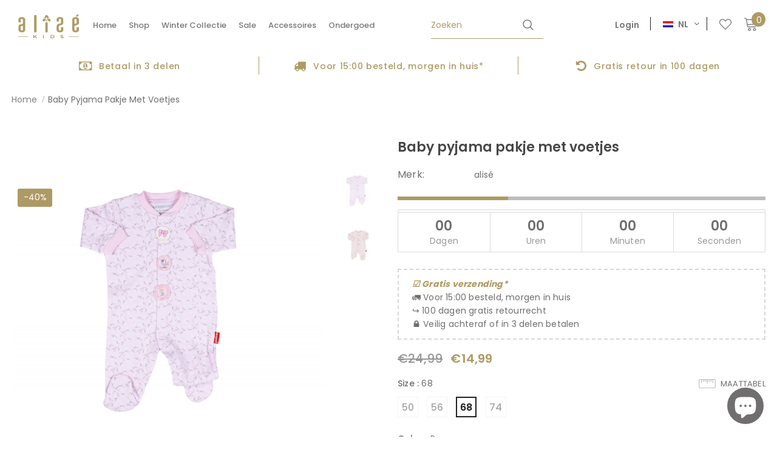

--- FILE ---
content_type: text/html; charset=utf-8
request_url: https://www.alisekids.nl/products/baby-pyjama-pakje-met-voetjes
body_size: 52249
content:
  <!doctype html>
<!--[if lt IE 7]><html class="no-js lt-ie9 lt-ie8 lt-ie7" lang="en"> <![endif]-->
<!--[if IE 7]><html class="no-js lt-ie9 lt-ie8" lang="en"> <![endif]-->
<!--[if IE 8]><html class="no-js lt-ie9" lang="en"> <![endif]-->
<!--[if IE 9 ]><html class="ie9 no-js"> <![endif]-->
<!--[if (gt IE 9)|!(IE)]><!--> <html class="no-js"> <!--<![endif]-->
<head>
  <!-- Google tag (gtag.js) -->
<script async src="https://www.googletagmanager.com/gtag/js?id=UA-202593549-2"></script>
<script>
  window.dataLayer = window.dataLayer || [];
  function gtag(){dataLayer.push(arguments);}
  gtag('js', new Date());

  gtag('config', 'UA-202593549-2');
</script>
<!-- Global site tag (gtag.js) - Google Ads: 334129816 -->
<script async src="https://www.googletagmanager.com/gtag/js?id=AW-334129816"></script>
<script>
  window.dataLayer = window.dataLayer || [];
  function gtag(){dataLayer.push(arguments);}
  gtag('js', new Date());

  gtag('config', 'AW-334129816');

  gtag('event', 'page_view', {
    'send_to': 'AW-334129816',
    'value': '19.99',
    'items': [{
      'id': 'item_group_id',
      'google_business_vertical': 'retail'
    }]
  });
</script>

</script>
<!-- Meta Pixel Code -->
<script>
  !function(f,b,e,v,n,t,s)
  {if(f.fbq)return;n=f.fbq=function(){n.callMethod?
  n.callMethod.apply(n,arguments):n.queue.push(arguments)};
  if(!f._fbq)f._fbq=n;n.push=n;n.loaded=!0;n.version='2.0';
  n.queue=[];t=b.createElement(e);t.async=!0;
  t.src=v;s=b.getElementsByTagName(e)[0];
  s.parentNode.insertBefore(t,s)}(window, document,'script',
  'https://connect.facebook.net/en_US/fbevents.js');
  fbq('init', '328696102619419');
  fbq('track', 'PageView');
</script>
<noscript><img height="1" width="1" style="display:none"
  src="https://www.facebook.com/tr?id=328696102619419&ev=PageView&noscript=1"
/></noscript>
<!-- End Meta Pixel Code -->
  
  <!-- Basic page needs ================================================== -->
  <meta charset="utf-8">
  <meta http-equiv="X-UA-Compatible" content="IE=edge,chrome=1">
	
  <!-- Title and description ================================================== -->
  <title>
  Baby pyjama pakje met voetjes &ndash; Alisé kids
  </title>

  
  <meta name="description" content="katoenen Pyjama pakje met voetjes voor newborn baby meisjes, baby pyjama pak van katoen voor new born koop je bij alise kids met korting, dit leuke pyjama pak is gemaakt voor de winter, nu sale bij alisekids.nl wees er snel bij">
  

  <!-- Product meta ================================================== -->
  


  <meta property="og:type" content="product">
  <meta property="og:title" content="Baby pyjama pakje met voetjes">
  
  <meta property="og:image" content="http://www.alisekids.nl/cdn/shop/products/Babypyjamapakjemetvoetjesroze_grande.jpg?v=1643925722">
  <meta property="og:image:secure_url" content="https://www.alisekids.nl/cdn/shop/products/Babypyjamapakjemetvoetjesroze_grande.jpg?v=1643925722">
  
  <meta property="og:image" content="http://www.alisekids.nl/cdn/shop/products/Babypyjamapakjemetvoetjespoederroze_grande.jpg?v=1643925725">
  <meta property="og:image:secure_url" content="https://www.alisekids.nl/cdn/shop/products/Babypyjamapakjemetvoetjespoederroze_grande.jpg?v=1643925725">
  
  <meta property="og:price:amount" content="14,99">
  <meta property="og:price:currency" content="EUR">


  <meta property="og:description" content="katoenen Pyjama pakje met voetjes voor newborn baby meisjes, baby pyjama pak van katoen voor new born koop je bij alise kids met korting, dit leuke pyjama pak is gemaakt voor de winter, nu sale bij alisekids.nl wees er snel bij">


  <meta property="og:url" content="https://www.alisekids.nl/products/baby-pyjama-pakje-met-voetjes">
  <meta property="og:site_name" content="Alisé kids">
  <!-- /snippets/twitter-card.liquid -->





  <meta name="twitter:card" content="product">
  <meta name="twitter:title" content="Baby pyjama pakje met voetjes">
  <meta name="twitter:description" content="



geslacht
Girls




kleur





Pink, poederroze





samenstelling




100% katoen



">
  <meta name="twitter:image" content="https://www.alisekids.nl/cdn/shop/products/Babypyjamapakjemetvoetjesroze_medium.jpg?v=1643925722">
  <meta name="twitter:image:width" content="240">
  <meta name="twitter:image:height" content="240">
  <meta name="twitter:label1" content="Price">
  <meta name="twitter:data1" content="€14,99 EUR">
  
  <meta name="twitter:label2" content="Brand">
  <meta name="twitter:data2" content="alisé">
  



  <!-- Helpers ================================================== -->
  <link rel="canonical" href="https://www.alisekids.nl/products/baby-pyjama-pakje-met-voetjes">
  <link canonical-shop-url="https://www.alisekids.nl/">
  <meta name="viewport" content="width=device-width,initial-scale=1">
  <link rel="preload" href="//www.alisekids.nl/cdn/shop/t/11/assets/vendor.min.css?v=72559489221033970801628458945" as="style">
  <link rel="preload" href="//www.alisekids.nl/cdn/shop/t/11/assets/theme-styles.css?v=118733383482633559781628458993" as="style">
  <link rel="preload" href="//www.alisekids.nl/cdn/shop/t/11/assets/theme-styles-responsive.css?v=95531373844839008771628458993" as="style">
  <link rel="preload" href="//www.alisekids.nl/cdn/shop/t/11/assets/theme-settings.css?v=104429247507087346711649854616" as="style">
  <link rel="preload" href="//www.alisekids.nl/cdn/shop/t/11/assets/header-05.css?v=24831908534956197621628458931" as="style">
  <link rel="preload" href="//www.alisekids.nl/cdn/shop/t/11/assets/header-06.css?v=39403790197983613701628458932" as="style">
  <link rel="preload" href="//www.alisekids.nl/cdn/shop/t/11/assets/header-07.css?v=179497373394023130801628458932" as="style">
  <link rel="preload" href="//www.alisekids.nl/cdn/shop/t/11/assets/header-08.css?v=32205214482966257211628458932" as="style">
  <link rel="preload" href="//www.alisekids.nl/cdn/shop/t/11/assets/footer-06.css?v=168631434235552965541628458924" as="style">
  <link rel="preload" href="//www.alisekids.nl/cdn/shop/t/11/assets/footer-07.css?v=90865872129427641541628458924" as="style">
  <link rel="preload" href="//www.alisekids.nl/cdn/shop/t/11/assets/footer-08.css?v=17161311055609253561628458924" as="style">
  <link rel="preload" href="//www.alisekids.nl/cdn/shop/t/11/assets/footer-09.css?v=31723816694365087181628458925" as="style">
  <link rel="preload" href="//www.alisekids.nl/cdn/shop/t/11/assets/product-skin.css?v=41436210070572299331628458942" as="style">
  <link rel="preload" href="//www.alisekids.nl/cdn/shop/t/11/assets/layout_style_1170.css?v=2921510718573639591628458939" as="style">
  <link rel="preload" href="//www.alisekids.nl/cdn/shop/t/11/assets/layout_style_fullwidth.css?v=139908533630461757151628458940" as="style">
  <link rel="preload" href="//www.alisekids.nl/cdn/shop/t/11/assets/layout_style_flower.css?v=46301794337413993831628458939" as="style">
  <link rel="preload" href="//www.alisekids.nl/cdn/shop/t/11/assets/layout_style_suppermarket.css?v=46640352603034677401628458940" as="style">
  <link rel="preload" href="//www.alisekids.nl/cdn/shop/t/11/assets/layout_style_surfup.css?v=146903030293323909321628458940" as="style">
  <link rel="preload" href="//www.alisekids.nl/cdn/shop/t/11/assets/product-supermarket.css?v=170335124466183254751628458942" as="style">
  <link rel="preload" href="//www.alisekids.nl/cdn/shop/t/11/assets/jquery.min.js?v=56888366816115934351628458938" as="script">

  <!-- Favicon -->
  
  <link rel="shortcut icon" href="//www.alisekids.nl/cdn/shop/files/favicon_32x32.png?v=1650485742" type="image/png">
  
  
  <!-- Styles -->
  <style>
    

        
        
        
        

        @font-face { font-display: swap;
  font-family: Poppins;
  font-weight: 400;
  font-style: normal;
  src: url("//www.alisekids.nl/cdn/fonts/poppins/poppins_n4.0ba78fa5af9b0e1a374041b3ceaadf0a43b41362.woff2") format("woff2"),
       url("//www.alisekids.nl/cdn/fonts/poppins/poppins_n4.214741a72ff2596839fc9760ee7a770386cf16ca.woff") format("woff");
}

        @font-face { font-display: swap;
  font-family: Poppins;
  font-weight: 500;
  font-style: normal;
  src: url("//www.alisekids.nl/cdn/fonts/poppins/poppins_n5.ad5b4b72b59a00358afc706450c864c3c8323842.woff2") format("woff2"),
       url("//www.alisekids.nl/cdn/fonts/poppins/poppins_n5.33757fdf985af2d24b32fcd84c9a09224d4b2c39.woff") format("woff");
}

        @font-face { font-display: swap;
  font-family: Poppins;
  font-weight: 600;
  font-style: normal;
  src: url("//www.alisekids.nl/cdn/fonts/poppins/poppins_n6.aa29d4918bc243723d56b59572e18228ed0786f6.woff2") format("woff2"),
       url("//www.alisekids.nl/cdn/fonts/poppins/poppins_n6.5f815d845fe073750885d5b7e619ee00e8111208.woff") format("woff");
}

        @font-face { font-display: swap;
  font-family: Poppins;
  font-weight: 700;
  font-style: normal;
  src: url("//www.alisekids.nl/cdn/fonts/poppins/poppins_n7.56758dcf284489feb014a026f3727f2f20a54626.woff2") format("woff2"),
       url("//www.alisekids.nl/cdn/fonts/poppins/poppins_n7.f34f55d9b3d3205d2cd6f64955ff4b36f0cfd8da.woff") format("woff");
}


		    

        
			      
        
    
    :root {
      --font_size: 14px;
      --font_size_minus1: 13px;
      --font_size_minus2: 12px;
      --font_size_minus3: 11px;
      --font_size_minus4: 10px;
      --font_size_plus1: 15px;
      --font_size_plus2: 16px;
      --font_size_plus3: 17px;
      --font_size_plus4: 18px;
      --font_size_plus5: 19px;
      --font_size_plus6: 20px;
      --font_size_plus7: 21px;
      --font_size_plus8: 22px;
      --font_size_plus9: 23px;
      --font_size_plus10: 24px;
      --font_size_plus11: 25px;
      --font_size_plus12: 26px;
      --font_size_plus13: 27px;
      --font_size_plus14: 28px;
      --font_size_plus16: 30px;
      --font_size_plus18: 32px;
      --font_size_plus21: 35px;
      --font_size_plus22: 36px;
      --font_size_plus23: 37px;
      --font_size_plus24: 38px;
      --font_size_plus33: 47px;

	  --fonts_name: Poppins,sans-serif;
	  --fonts_name_2: Poppins,sans-serif;

      /* Color */
      --body_bg: #ffffff;
      --body_color: #706e6f;
      --link_color: #ae9a64;
      --link_color_hover: #706e6f;

      /* Breadcrumb */
      --breadcrumb_color : #999999;
      --breadcrumb_text_transform : capitalize;

      /* Header and Title */
      --page_title_font_size: 24px;
      --page_title_font_size_minus4: 20px;
      --page_title_font_size_plus5: 29px;
      --page_title_color: #706e6f;
      --page_title_text_align : left;

      /* Product  */
      --product_text_transform : none;
      --product_name_text_align : left;
      --color_title_pr: #464646;
      --color_title_pr_hover: #ae9a64;
      --color_vendor : #232323;
      --sale_text : #ffffff;
      --bg_sale : #ae9a64;
      --custom_label_text : #ffffff;
      --custom_label_bg : #323232;
      --bundle_label_text : #ffffff;
      --bundle_label_bg : #464646;
      --new_label_text : #ae9a64;
      --new_label_bg : #ffffff;
      --new_label_border : #f6f6f6;
      --sold_out_text : #ffffff;
      --bg_sold_out : #c1c1c1;
      --color_price: #232323;
      --color_price_sale: #ae9a64;
      --color_compare_price: #969696;
      --color_compare_product: #3c3c3c;
      
        --color_quick_view: #ffffff;
        
          --bg_quick_view: rgba(0, 0, 0, 0.4);
        
      
      --color_wishlist: #232323;
      --bg_wishlist: #ffffff;
      --bg_wishlist_active: #ae9a64;


      /* Button 1 */
      --background_1: #706e6f;
      --color_1 : #ffffff;
      --border_1 : #706e6f;

      /* Button 2 */
      --background_2: #ffffff;
      --color_2 : #706e6f;
      --border_2 : #706e6f;

      /* Button 3 */
      --background_3: #ae9a64;
      --color_3 : #ffffff;
      --border_3 : #ae9a64;

      /* Button Add To Cart */
      --color_add_to_cart : #fff;
      --border_add_to_cart : #000;
      --background_add_to_cart : #ae9a64;

      --color_add_to_cart_hover : #000;
      --border_add_to_cart_hover : #000;
      --background_add_to_cart_hover : #fff;


      /* Button */
      
        --button_font_family: Poppins,sans-serif;
      
      --button_font_size: px;
      --button_font_weight: ;
      --button_border_radius: px;
      --button_border_width: px;
      --button_border_style: ;
      --button_text_align: ;
      --button_text_transform: ;
      --button_letter_spacing: ;
      --button_padding_top: px;
      --button_padding_bottom: px;
      --button_padding_left: px;
      --button_padding_right: px;

      

      /* Border Color */
      --border_widget_title : #e0e0e0;
      --border_color_1 : #ebebeb;
      --border_color_2: #e7e7e7;
      --border_page_title: #eaeaea;
      --border_input: #cbcbcb;
      --border_checkbox: #d0d0d0;
      --border_dropdown: #dadada;
      --border_bt_sidebar : #f6f6f6;
      --color_ipt: #3c3c3c;
      --color_icon_drop: #6b6b6b;

      
      --color_slick_arrow: #212121;
      --color_border_slick_arrow: #505050;
      --color_bg_slick_arrow: #ffffff;
      

      /*color Mobile*/

      --color_menu_mb: #706e6f;
      --color_menu_level3: #706e6f;

      /* Mixin ================= */
      
          --padding_btn: 14px 15px 12px !important;
          --padding_btn_bundle: 14px 15px 12px;
          --padding_btn_qv_add_to_cart: 14px 15px 12px;
          --font_size_btn: var(--font_size);
          --letter_spacing_btn: 0;
      

      
      
          --color-price-box: var(--body_color);
      

      --color_review: #ae9a64;
      --color_review_empty: #ae9a64;

      --border-product-image: #e6e6e6;

      
      --border-radius-17: 0;
      --border-radius-50: 0;
      
    }
</style>
  <link href="//www.alisekids.nl/cdn/shop/t/11/assets/vendor.min.css?v=72559489221033970801628458945" rel="stylesheet" type="text/css" media="all" />
<link href="//www.alisekids.nl/cdn/shop/t/11/assets/theme-styles.css?v=118733383482633559781628458993" rel="stylesheet" type="text/css" media="all" />
<link href="//www.alisekids.nl/cdn/shop/t/11/assets/theme-styles-responsive.css?v=95531373844839008771628458993" rel="stylesheet" type="text/css" media="all" />
<link href="//www.alisekids.nl/cdn/shop/t/11/assets/theme-settings.css?v=104429247507087346711649854616" rel="stylesheet" type="text/css" media="all" />

































	<link href="//www.alisekids.nl/cdn/shop/t/11/assets/layout_style_suppermarket.css?v=46640352603034677401628458940" rel="stylesheet" type="text/css" media="all" />




  
   <!-- Scripts -->
  <script src="//www.alisekids.nl/cdn/shop/t/11/assets/jquery.min.js?v=56888366816115934351628458938" type="text/javascript"></script>
<script src="//www.alisekids.nl/cdn/shop/t/11/assets/jquery-cookie.min.js?v=72365755745404048181628458936" type="text/javascript"></script>
<script src="//www.alisekids.nl/cdn/shop/t/11/assets/lazysizes.min.js?v=84414966064882348651628458941" type="text/javascript"></script>

<script>
  	window.lazySizesConfig = window.lazySizesConfig || {};
    lazySizesConfig.loadMode = 1;
    window.lazySizesConfig.init = false;
    lazySizes.init();
  
    window.ajax_cart = "upsell";
    window.money_format = "€{{amount_with_comma_separator}}";//"€{{amount_with_comma_separator}} EUR";
    window.shop_currency = "EUR";
    window.show_multiple_currencies = false;
    window.use_color_swatch = true;
    window.color_swatch_style = "variant_grouped";
    window.enable_sidebar_multiple_choice = true;
    window.file_url = "//www.alisekids.nl/cdn/shop/files/?6761";
    window.asset_url = "";
    window.router = "";
    window.swatch_recently = "color";
    window.label_sale = "discount_sale";
    window.layout_style = "layout_style_suppermarket";
    window.product_style = "default";
    window.category_style = "default";
    window.layout_body = "full";
    
    window.inventory_text = {
        in_stock: "Op voorraad",
        many_in_stock: "Genoeg op voorraad",
        out_of_stock: "Uitverkocht",
        add_to_cart: "In Winkelwagen",
        add_all_to_cart: "Alles toevoegen aan winkelwagen",
        sold_out: "Uitverkocht",
        select_options : "Selecteer opties",
        unavailable: "Uitverkocht",
        view_all_collection: "Bekijk alles",
        no_more_product: "Geen product meer",
        show_options: "Varianten tonen",
        hide_options: "Verberg varianten",
        adding : "Toevoegen",
        thank_you : "Bedankt",
        add_more : "Voeg meer toe",
        cart_feedback : "Toegevoegd",
        add_wishlist : "Toevoegen aan verlanglijst",
        remove_wishlist : "Verlanglijst verwijderen",
        add_wishlist_1 : "Toevoegen aan verlanglijst",
        remove_wishlist_1 : "Verlanglijst verwijderen",
        previous: "Vorige",
        next: "Volgende",
      	pre_order : "Pre Order",
        hotStock: "Nog [inventory] stuks op voorraad\n",
        view_more: "Bekijk alles",
        view_less : "Minder weergeven",
        show_more: "Laat meer zien",
        show_less : "Laat minder zien",
        days : "Dagen",
        hours : "Uren",
        mins : "Minuten",
        secs : "Seconden",

        customlabel: "Aangepast label",
        newlabel: "Nieuw",
        salelabel: "Uitverkoop",
        soldoutlabel: "Uitverkocht",
        bundlelabel: "Bundel",

        message_compare : "U moet minimaal twee producten selecteren om te vergelijken!",
        message_iscart : "Wordt toegevoegd aan uw winkelwagen.",

        add_compare : "Voeg toe om te vergelijken",
        remove_compare : "Vergelijken verwijderen",
        remove: "Verwijder",
        warning_quantity: "Maximale hoeveelheid",
    };
    window.multi_lang = false;
    window.infinity_scroll_feature = true;
    window.newsletter_popup = false;
    window.hidden_newsletter = false;
    window.option_ptoduct1 = "size";
    window.option_ptoduct2 = "color";
    window.option_ptoduct3 = "option 3"

    /* Free Shipping Message */
    window.free_shipping_color1 = "#cec2a4";  
    window.free_shipping_color2 = "#cebe92";
    window.free_shipping_color3 = "#ae9a64";
    window.free_shipping_price = 30;
    window.free_shipping_text = {
        free_shipping_message_1: "U komt in aanmerking voor gratis verzending!",
        free_shipping_message_2:"Besteed nog",
        free_shipping_message_3: "en profiteer van",
        free_shipping_message_4: "Gratis verzending",
        free_shipping_1: "Gratis",
        free_shipping_2: "TBD",
    }

</script>

  <!-- Header hook for plugins ================================ -->
  <script>window.performance && window.performance.mark && window.performance.mark('shopify.content_for_header.start');</script><meta name="google-site-verification" content="2SjXHZdxGnSMy3CoDe1OeS6CxuMe3ZE1welUvJAK8PQ">
<meta name="facebook-domain-verification" content="3e5wivnkg9gjues2tt8g4xep0zldi7">
<meta name="facebook-domain-verification" content="16nciuspyducu2tlqcp7iblj3fuws9">
<meta id="shopify-digital-wallet" name="shopify-digital-wallet" content="/40713453721/digital_wallets/dialog">
<link rel="alternate" hreflang="x-default" href="https://www.alisekids.nl/products/baby-pyjama-pakje-met-voetjes">
<link rel="alternate" hreflang="nl" href="https://www.alisekids.nl/products/baby-pyjama-pakje-met-voetjes">
<link rel="alternate" hreflang="fr" href="https://www.alisekids.nl/fr/products/baby-pyjama-pakje-met-voetjes">
<link rel="alternate" hreflang="de" href="https://www.alisekids.nl/de/products/baby-pyjama-pakje-met-voetjes">
<link rel="alternate" hreflang="en" href="https://www.alisekids.nl/en/products/baby-pyjama-pakje-met-voetjes">
<link rel="alternate" hreflang="tr" href="https://www.alisekids.nl/tr/products/baby-pyjama-pakje-met-voetjes">
<link rel="alternate" type="application/json+oembed" href="https://www.alisekids.nl/products/baby-pyjama-pakje-met-voetjes.oembed">
<script async="async" src="/checkouts/internal/preloads.js?locale=nl-NL"></script>
<script id="shopify-features" type="application/json">{"accessToken":"2b11f60a7b39613a16d23c26c6d1e31c","betas":["rich-media-storefront-analytics"],"domain":"www.alisekids.nl","predictiveSearch":true,"shopId":40713453721,"locale":"nl"}</script>
<script>var Shopify = Shopify || {};
Shopify.shop = "alisekids.myshopify.com";
Shopify.locale = "nl";
Shopify.currency = {"active":"EUR","rate":"1.0"};
Shopify.country = "NL";
Shopify.theme = {"name":"Ella-5.0.0-sections-ready","id":125910384813,"schema_name":"Ella","schema_version":"4.5.0","theme_store_id":null,"role":"main"};
Shopify.theme.handle = "null";
Shopify.theme.style = {"id":null,"handle":null};
Shopify.cdnHost = "www.alisekids.nl/cdn";
Shopify.routes = Shopify.routes || {};
Shopify.routes.root = "/";</script>
<script type="module">!function(o){(o.Shopify=o.Shopify||{}).modules=!0}(window);</script>
<script>!function(o){function n(){var o=[];function n(){o.push(Array.prototype.slice.apply(arguments))}return n.q=o,n}var t=o.Shopify=o.Shopify||{};t.loadFeatures=n(),t.autoloadFeatures=n()}(window);</script>
<script id="shop-js-analytics" type="application/json">{"pageType":"product"}</script>
<script defer="defer" async type="module" src="//www.alisekids.nl/cdn/shopifycloud/shop-js/modules/v2/client.init-shop-cart-sync_6EKkpqRI.nl.esm.js"></script>
<script defer="defer" async type="module" src="//www.alisekids.nl/cdn/shopifycloud/shop-js/modules/v2/chunk.common_3amyFQVI.esm.js"></script>
<script type="module">
  await import("//www.alisekids.nl/cdn/shopifycloud/shop-js/modules/v2/client.init-shop-cart-sync_6EKkpqRI.nl.esm.js");
await import("//www.alisekids.nl/cdn/shopifycloud/shop-js/modules/v2/chunk.common_3amyFQVI.esm.js");

  window.Shopify.SignInWithShop?.initShopCartSync?.({"fedCMEnabled":true,"windoidEnabled":true});

</script>
<script>(function() {
  var isLoaded = false;
  function asyncLoad() {
    if (isLoaded) return;
    isLoaded = true;
    var urls = ["https:\/\/sdks.automizely.com\/conversions\/v1\/conversions.js?app_connection_id=db8b9b90b4f5417791fe6e0b2a737098\u0026mapped_org_id=ce0bdd8f8b45e2b631e696504776b695_v1\u0026shop=alisekids.myshopify.com","https:\/\/seo.apps.avada.io\/scripttag\/avada-seo-installed.js?shop=alisekids.myshopify.com","https:\/\/www.webwinkelkeur.nl\/apps\/shopify\/script.php?shop=alisekids.myshopify.com","https:\/\/s3.eu-west-1.amazonaws.com\/production-klarna-il-shopify-osm\/a6c5e37d3b587ca7438f15aa90b429b47085a035\/alisekids.myshopify.com-1708601420456.js?shop=alisekids.myshopify.com"];
    for (var i = 0; i < urls.length; i++) {
      var s = document.createElement('script');
      s.type = 'text/javascript';
      s.async = true;
      s.src = urls[i];
      var x = document.getElementsByTagName('script')[0];
      x.parentNode.insertBefore(s, x);
    }
  };
  if(window.attachEvent) {
    window.attachEvent('onload', asyncLoad);
  } else {
    window.addEventListener('load', asyncLoad, false);
  }
})();</script>
<script id="__st">var __st={"a":40713453721,"offset":3600,"reqid":"f43c461c-cdef-4efb-99d3-e2c4164e96a8-1768504829","pageurl":"www.alisekids.nl\/products\/baby-pyjama-pakje-met-voetjes","u":"347e7dac990e","p":"product","rtyp":"product","rid":5823877939353};</script>
<script>window.ShopifyPaypalV4VisibilityTracking = true;</script>
<script id="form-persister">!function(){'use strict';const t='contact',e='new_comment',n=[[t,t],['blogs',e],['comments',e],[t,'customer']],o='password',r='form_key',c=['recaptcha-v3-token','g-recaptcha-response','h-captcha-response',o],s=()=>{try{return window.sessionStorage}catch{return}},i='__shopify_v',u=t=>t.elements[r],a=function(){const t=[...n].map((([t,e])=>`form[action*='/${t}']:not([data-nocaptcha='true']) input[name='form_type'][value='${e}']`)).join(',');var e;return e=t,()=>e?[...document.querySelectorAll(e)].map((t=>t.form)):[]}();function m(t){const e=u(t);a().includes(t)&&(!e||!e.value)&&function(t){try{if(!s())return;!function(t){const e=s();if(!e)return;const n=u(t);if(!n)return;const o=n.value;o&&e.removeItem(o)}(t);const e=Array.from(Array(32),(()=>Math.random().toString(36)[2])).join('');!function(t,e){u(t)||t.append(Object.assign(document.createElement('input'),{type:'hidden',name:r})),t.elements[r].value=e}(t,e),function(t,e){const n=s();if(!n)return;const r=[...t.querySelectorAll(`input[type='${o}']`)].map((({name:t})=>t)),u=[...c,...r],a={};for(const[o,c]of new FormData(t).entries())u.includes(o)||(a[o]=c);n.setItem(e,JSON.stringify({[i]:1,action:t.action,data:a}))}(t,e)}catch(e){console.error('failed to persist form',e)}}(t)}const f=t=>{if('true'===t.dataset.persistBound)return;const e=function(t,e){const n=function(t){return'function'==typeof t.submit?t.submit:HTMLFormElement.prototype.submit}(t).bind(t);return function(){let t;return()=>{t||(t=!0,(()=>{try{e(),n()}catch(t){(t=>{console.error('form submit failed',t)})(t)}})(),setTimeout((()=>t=!1),250))}}()}(t,(()=>{m(t)}));!function(t,e){if('function'==typeof t.submit&&'function'==typeof e)try{t.submit=e}catch{}}(t,e),t.addEventListener('submit',(t=>{t.preventDefault(),e()})),t.dataset.persistBound='true'};!function(){function t(t){const e=(t=>{const e=t.target;return e instanceof HTMLFormElement?e:e&&e.form})(t);e&&m(e)}document.addEventListener('submit',t),document.addEventListener('DOMContentLoaded',(()=>{const e=a();for(const t of e)f(t);var n;n=document.body,new window.MutationObserver((t=>{for(const e of t)if('childList'===e.type&&e.addedNodes.length)for(const t of e.addedNodes)1===t.nodeType&&'FORM'===t.tagName&&a().includes(t)&&f(t)})).observe(n,{childList:!0,subtree:!0,attributes:!1}),document.removeEventListener('submit',t)}))}()}();</script>
<script integrity="sha256-4kQ18oKyAcykRKYeNunJcIwy7WH5gtpwJnB7kiuLZ1E=" data-source-attribution="shopify.loadfeatures" defer="defer" src="//www.alisekids.nl/cdn/shopifycloud/storefront/assets/storefront/load_feature-a0a9edcb.js" crossorigin="anonymous"></script>
<script data-source-attribution="shopify.dynamic_checkout.dynamic.init">var Shopify=Shopify||{};Shopify.PaymentButton=Shopify.PaymentButton||{isStorefrontPortableWallets:!0,init:function(){window.Shopify.PaymentButton.init=function(){};var t=document.createElement("script");t.src="https://www.alisekids.nl/cdn/shopifycloud/portable-wallets/latest/portable-wallets.nl.js",t.type="module",document.head.appendChild(t)}};
</script>
<script data-source-attribution="shopify.dynamic_checkout.buyer_consent">
  function portableWalletsHideBuyerConsent(e){var t=document.getElementById("shopify-buyer-consent"),n=document.getElementById("shopify-subscription-policy-button");t&&n&&(t.classList.add("hidden"),t.setAttribute("aria-hidden","true"),n.removeEventListener("click",e))}function portableWalletsShowBuyerConsent(e){var t=document.getElementById("shopify-buyer-consent"),n=document.getElementById("shopify-subscription-policy-button");t&&n&&(t.classList.remove("hidden"),t.removeAttribute("aria-hidden"),n.addEventListener("click",e))}window.Shopify?.PaymentButton&&(window.Shopify.PaymentButton.hideBuyerConsent=portableWalletsHideBuyerConsent,window.Shopify.PaymentButton.showBuyerConsent=portableWalletsShowBuyerConsent);
</script>
<script>
  function portableWalletsCleanup(e){e&&e.src&&console.error("Failed to load portable wallets script "+e.src);var t=document.querySelectorAll("shopify-accelerated-checkout .shopify-payment-button__skeleton, shopify-accelerated-checkout-cart .wallet-cart-button__skeleton"),e=document.getElementById("shopify-buyer-consent");for(let e=0;e<t.length;e++)t[e].remove();e&&e.remove()}function portableWalletsNotLoadedAsModule(e){e instanceof ErrorEvent&&"string"==typeof e.message&&e.message.includes("import.meta")&&"string"==typeof e.filename&&e.filename.includes("portable-wallets")&&(window.removeEventListener("error",portableWalletsNotLoadedAsModule),window.Shopify.PaymentButton.failedToLoad=e,"loading"===document.readyState?document.addEventListener("DOMContentLoaded",window.Shopify.PaymentButton.init):window.Shopify.PaymentButton.init())}window.addEventListener("error",portableWalletsNotLoadedAsModule);
</script>

<script type="module" src="https://www.alisekids.nl/cdn/shopifycloud/portable-wallets/latest/portable-wallets.nl.js" onError="portableWalletsCleanup(this)" crossorigin="anonymous"></script>
<script nomodule>
  document.addEventListener("DOMContentLoaded", portableWalletsCleanup);
</script>

<script id='scb4127' type='text/javascript' async='' src='https://www.alisekids.nl/cdn/shopifycloud/privacy-banner/storefront-banner.js'></script><link id="shopify-accelerated-checkout-styles" rel="stylesheet" media="screen" href="https://www.alisekids.nl/cdn/shopifycloud/portable-wallets/latest/accelerated-checkout-backwards-compat.css" crossorigin="anonymous">
<style id="shopify-accelerated-checkout-cart">
        #shopify-buyer-consent {
  margin-top: 1em;
  display: inline-block;
  width: 100%;
}

#shopify-buyer-consent.hidden {
  display: none;
}

#shopify-subscription-policy-button {
  background: none;
  border: none;
  padding: 0;
  text-decoration: underline;
  font-size: inherit;
  cursor: pointer;
}

#shopify-subscription-policy-button::before {
  box-shadow: none;
}

      </style>

<script>window.performance && window.performance.mark && window.performance.mark('shopify.content_for_header.end');</script>

  <!--[if lt IE 9]>
  <script src="//html5shiv.googlecode.com/svn/trunk/html5.js" type="text/javascript"></script>
  <![endif]-->

  
  
  

  <script>

    Shopify.productOptionsMap = {};
    Shopify.quickViewOptionsMap = {};

    Shopify.updateOptionsInSelector = function(selectorIndex, wrapperSlt) {
        Shopify.optionsMap = wrapperSlt === '.product' ? Shopify.productOptionsMap : Shopify.quickViewOptionsMap;

        switch (selectorIndex) {
            case 0:
                var key = 'root';
                var selector = $(wrapperSlt + ' .single-option-selector:eq(0)');
                break;
            case 1:
                var key = $(wrapperSlt + ' .single-option-selector:eq(0)').val();
                var selector = $(wrapperSlt + ' .single-option-selector:eq(1)');
                break;
            case 2:
                var key = $(wrapperSlt + ' .single-option-selector:eq(0)').val();
                key += ' / ' + $(wrapperSlt + ' .single-option-selector:eq(1)').val();
                var selector = $(wrapperSlt + ' .single-option-selector:eq(2)');
        }

        var initialValue = selector.val();
        selector.empty();

        var availableOptions = Shopify.optionsMap[key];

        if (availableOptions && availableOptions.length) {
            for (var i = 0; i < availableOptions.length; i++) {
                var option = availableOptions[i].replace('-sold-out','');
                var newOption = $('<option></option>').val(option).html(option);

                selector.append(newOption);
            }

            $(wrapperSlt + ' .swatch[data-option-index="' + selectorIndex + '"] .swatch-element').each(function() {
                // debugger;
                if ($.inArray($(this).attr('data-value'), availableOptions) !== -1) {
                    $(this).addClass('available').removeClass('soldout').find(':radio').prop('disabled',false).prop('checked',true);
                }
                else {
                    if ($.inArray($(this).attr('data-value') + '-sold-out', availableOptions) !== -1) {
                        $(this).addClass('available').addClass('soldout').find(':radio').prop('disabled',false).prop('checked',true);
                    } else {
                        $(this).removeClass('available').addClass('soldout').find(':radio').prop('disabled',true).prop('checked',false);
                    }
                    
                }
            });

            if ($.inArray(initialValue, availableOptions) !== -1) {
                selector.val(initialValue);
            }

            selector.trigger('change');
        };
    };

    Shopify.linkOptionSelectors = function(product, wrapperSlt, check) {
        // Building our mapping object.
        Shopify.optionsMap = wrapperSlt === '.product' ? Shopify.productOptionsMap : Shopify.quickViewOptionsMap;
        var arr_1= [],
            arr_2= [],
            arr_3= [];

        Shopify.optionsMap['root'] == [];
        for (var i = 0; i < product.variants.length; i++) {
            var variant = product.variants[i];
            if (variant) {
                var key1 = variant.option1;
                var key2 = variant.option1 + ' / ' + variant.option2;
                Shopify.optionsMap[key1] = [];
                Shopify.optionsMap[key2] = [];
            }
        }
        for (var i = 0; i < product.variants.length; i++) {
            var variant = product.variants[i];
            if (variant) {
                if (window.use_color_swatch) {
                    if (variant.available) {
                        // Gathering values for the 1st drop-down.
                        Shopify.optionsMap['root'] = Shopify.optionsMap['root'] || [];

                        // if ($.inArray(variant.option1 + '-sold-out', Shopify.optionsMap['root']) !== -1) {
                        //     Shopify.optionsMap['root'].pop();
                        // } 

                        arr_1.push(variant.option1);
                        arr_1 = $.unique(arr_1);

                        Shopify.optionsMap['root'].push(variant.option1);

                        Shopify.optionsMap['root'] = Shopify.uniq(Shopify.optionsMap['root']);

                        // Gathering values for the 2nd drop-down.
                        if (product.options.length > 1) {
                        var key = variant.option1;
                            Shopify.optionsMap[key] = Shopify.optionsMap[key] || [];
                            // if ($.inArray(variant.option2 + '-sold-out', Shopify.optionsMap[key]) !== -1) {
                            //     Shopify.optionsMap[key].pop();
                            // } 
                            Shopify.optionsMap[key].push(variant.option2);
                            if ($.inArray(variant.option2, arr_2) === -1) {
                                arr_2.push(variant.option2);
                                arr_2 = $.unique(arr_2);
                            }
                            Shopify.optionsMap[key] = Shopify.uniq(Shopify.optionsMap[key]);
                        }

                        // Gathering values for the 3rd drop-down.
                        if (product.options.length === 3) {
                            var key = variant.option1 + ' / ' + variant.option2;
                            Shopify.optionsMap[key] = Shopify.optionsMap[key] || [];
                            Shopify.optionsMap[key].push(variant.option3);

                            if ($.inArray(variant.option3, arr_3) === -1) {
                                arr_3.push(variant.option3);
                                arr_3 = $.unique(arr_3);
                            }
                            
                            Shopify.optionsMap[key] = Shopify.uniq(Shopify.optionsMap[key]);
                        }
                    } else {
                        // Gathering values for the 1st drop-down.
                        Shopify.optionsMap['root'] = Shopify.optionsMap['root'] || [];
                        if ($.inArray(variant.option1, arr_1) === -1) {
                            Shopify.optionsMap['root'].push(variant.option1 + '-sold-out');
                        }
                        
                        Shopify.optionsMap['root'] = Shopify.uniq(Shopify.optionsMap['root']);

                        // Gathering values for the 2nd drop-down.
                        if (product.options.length > 1) {
                            var key = variant.option1;
                            Shopify.optionsMap[key] = Shopify.optionsMap[key] || [];
                            // Shopify.optionsMap[key].push(variant.option2);

                            // if ($.inArray(variant.option2, arr_2) === -1) {
                                Shopify.optionsMap[key].push(variant.option2 + '-sold-out');
                            // }
                            
                            Shopify.optionsMap[key] = Shopify.uniq(Shopify.optionsMap[key]);
                        }

                        // Gathering values for the 3rd drop-down.
                        if (product.options.length === 3) {
                            var key = variant.option1 + ' / ' + variant.option2;
                            Shopify.optionsMap[key] = Shopify.optionsMap[key] || [];
//                             if ($.inArray(variant.option3, arr_3) === -1) {
                                Shopify.optionsMap[key].push(variant.option3 + '-sold-out');
//                             }
                            Shopify.optionsMap[key] = Shopify.uniq(Shopify.optionsMap[key]);
                        }

                    }
                } else {
                    // Gathering values for the 1st drop-down.
                    if (check) {
                        if (variant.available) {
                            Shopify.optionsMap['root'] = Shopify.optionsMap['root'] || [];
                            Shopify.optionsMap['root'].push(variant.option1);
                            Shopify.optionsMap['root'] = Shopify.uniq(Shopify.optionsMap['root']);

                            // Gathering values for the 2nd drop-down.
                            if (product.options.length > 1) {
                            var key = variant.option1;
                                Shopify.optionsMap[key] = Shopify.optionsMap[key] || [];
                                Shopify.optionsMap[key].push(variant.option2);
                                Shopify.optionsMap[key] = Shopify.uniq(Shopify.optionsMap[key]);
                            }

                            // Gathering values for the 3rd drop-down.
                            if (product.options.length === 3) {
                                var key = variant.option1 + ' / ' + variant.option2;
                                Shopify.optionsMap[key] = Shopify.optionsMap[key] || [];
                                Shopify.optionsMap[key].push(variant.option3);
                                Shopify.optionsMap[key] = Shopify.uniq(Shopify.optionsMap[key]);
                            }
                        }
                    } else {
                        Shopify.optionsMap['root'] = Shopify.optionsMap['root'] || [];

                        Shopify.optionsMap['root'].push(variant.option1);
                        Shopify.optionsMap['root'] = Shopify.uniq(Shopify.optionsMap['root']);

                        // Gathering values for the 2nd drop-down.
                        if (product.options.length > 1) {
                        var key = variant.option1;
                            Shopify.optionsMap[key] = Shopify.optionsMap[key] || [];
                            Shopify.optionsMap[key].push(variant.option2);
                            Shopify.optionsMap[key] = Shopify.uniq(Shopify.optionsMap[key]);
                        }

                        // Gathering values for the 3rd drop-down.
                        if (product.options.length === 3) {
                            var key = variant.option1 + ' / ' + variant.option2;
                            Shopify.optionsMap[key] = Shopify.optionsMap[key] || [];
                            Shopify.optionsMap[key].push(variant.option3);
                            Shopify.optionsMap[key] = Shopify.uniq(Shopify.optionsMap[key]);
                        }
                    }
                    
                }
            }
        };

        // Update options right away.
        Shopify.updateOptionsInSelector(0, wrapperSlt);

        if (product.options.length > 1) Shopify.updateOptionsInSelector(1, wrapperSlt);
        if (product.options.length === 3) Shopify.updateOptionsInSelector(2, wrapperSlt);

        // When there is an update in the first dropdown.
        $(wrapperSlt + " .single-option-selector:eq(0)").change(function() {
            Shopify.updateOptionsInSelector(1, wrapperSlt);
            if (product.options.length === 3) Shopify.updateOptionsInSelector(2, wrapperSlt);
            return true;
        });

        // When there is an update in the second dropdown.
        $(wrapperSlt + " .single-option-selector:eq(1)").change(function() {
            if (product.options.length === 3) Shopify.updateOptionsInSelector(2, wrapperSlt);
            return true;
        });
    };
</script>
  
  <script nomodule src="https://unpkg.com/@google/model-viewer/dist/model-viewer-legacy.js"></script>
  

<script src="https://cdn.shopify.com/extensions/7bc9bb47-adfa-4267-963e-cadee5096caf/inbox-1252/assets/inbox-chat-loader.js" type="text/javascript" defer="defer"></script>
<link href="https://monorail-edge.shopifysvc.com" rel="dns-prefetch">
<script>(function(){if ("sendBeacon" in navigator && "performance" in window) {try {var session_token_from_headers = performance.getEntriesByType('navigation')[0].serverTiming.find(x => x.name == '_s').description;} catch {var session_token_from_headers = undefined;}var session_cookie_matches = document.cookie.match(/_shopify_s=([^;]*)/);var session_token_from_cookie = session_cookie_matches && session_cookie_matches.length === 2 ? session_cookie_matches[1] : "";var session_token = session_token_from_headers || session_token_from_cookie || "";function handle_abandonment_event(e) {var entries = performance.getEntries().filter(function(entry) {return /monorail-edge.shopifysvc.com/.test(entry.name);});if (!window.abandonment_tracked && entries.length === 0) {window.abandonment_tracked = true;var currentMs = Date.now();var navigation_start = performance.timing.navigationStart;var payload = {shop_id: 40713453721,url: window.location.href,navigation_start,duration: currentMs - navigation_start,session_token,page_type: "product"};window.navigator.sendBeacon("https://monorail-edge.shopifysvc.com/v1/produce", JSON.stringify({schema_id: "online_store_buyer_site_abandonment/1.1",payload: payload,metadata: {event_created_at_ms: currentMs,event_sent_at_ms: currentMs}}));}}window.addEventListener('pagehide', handle_abandonment_event);}}());</script>
<script id="web-pixels-manager-setup">(function e(e,d,r,n,o){if(void 0===o&&(o={}),!Boolean(null===(a=null===(i=window.Shopify)||void 0===i?void 0:i.analytics)||void 0===a?void 0:a.replayQueue)){var i,a;window.Shopify=window.Shopify||{};var t=window.Shopify;t.analytics=t.analytics||{};var s=t.analytics;s.replayQueue=[],s.publish=function(e,d,r){return s.replayQueue.push([e,d,r]),!0};try{self.performance.mark("wpm:start")}catch(e){}var l=function(){var e={modern:/Edge?\/(1{2}[4-9]|1[2-9]\d|[2-9]\d{2}|\d{4,})\.\d+(\.\d+|)|Firefox\/(1{2}[4-9]|1[2-9]\d|[2-9]\d{2}|\d{4,})\.\d+(\.\d+|)|Chrom(ium|e)\/(9{2}|\d{3,})\.\d+(\.\d+|)|(Maci|X1{2}).+ Version\/(15\.\d+|(1[6-9]|[2-9]\d|\d{3,})\.\d+)([,.]\d+|)( \(\w+\)|)( Mobile\/\w+|) Safari\/|Chrome.+OPR\/(9{2}|\d{3,})\.\d+\.\d+|(CPU[ +]OS|iPhone[ +]OS|CPU[ +]iPhone|CPU IPhone OS|CPU iPad OS)[ +]+(15[._]\d+|(1[6-9]|[2-9]\d|\d{3,})[._]\d+)([._]\d+|)|Android:?[ /-](13[3-9]|1[4-9]\d|[2-9]\d{2}|\d{4,})(\.\d+|)(\.\d+|)|Android.+Firefox\/(13[5-9]|1[4-9]\d|[2-9]\d{2}|\d{4,})\.\d+(\.\d+|)|Android.+Chrom(ium|e)\/(13[3-9]|1[4-9]\d|[2-9]\d{2}|\d{4,})\.\d+(\.\d+|)|SamsungBrowser\/([2-9]\d|\d{3,})\.\d+/,legacy:/Edge?\/(1[6-9]|[2-9]\d|\d{3,})\.\d+(\.\d+|)|Firefox\/(5[4-9]|[6-9]\d|\d{3,})\.\d+(\.\d+|)|Chrom(ium|e)\/(5[1-9]|[6-9]\d|\d{3,})\.\d+(\.\d+|)([\d.]+$|.*Safari\/(?![\d.]+ Edge\/[\d.]+$))|(Maci|X1{2}).+ Version\/(10\.\d+|(1[1-9]|[2-9]\d|\d{3,})\.\d+)([,.]\d+|)( \(\w+\)|)( Mobile\/\w+|) Safari\/|Chrome.+OPR\/(3[89]|[4-9]\d|\d{3,})\.\d+\.\d+|(CPU[ +]OS|iPhone[ +]OS|CPU[ +]iPhone|CPU IPhone OS|CPU iPad OS)[ +]+(10[._]\d+|(1[1-9]|[2-9]\d|\d{3,})[._]\d+)([._]\d+|)|Android:?[ /-](13[3-9]|1[4-9]\d|[2-9]\d{2}|\d{4,})(\.\d+|)(\.\d+|)|Mobile Safari.+OPR\/([89]\d|\d{3,})\.\d+\.\d+|Android.+Firefox\/(13[5-9]|1[4-9]\d|[2-9]\d{2}|\d{4,})\.\d+(\.\d+|)|Android.+Chrom(ium|e)\/(13[3-9]|1[4-9]\d|[2-9]\d{2}|\d{4,})\.\d+(\.\d+|)|Android.+(UC? ?Browser|UCWEB|U3)[ /]?(15\.([5-9]|\d{2,})|(1[6-9]|[2-9]\d|\d{3,})\.\d+)\.\d+|SamsungBrowser\/(5\.\d+|([6-9]|\d{2,})\.\d+)|Android.+MQ{2}Browser\/(14(\.(9|\d{2,})|)|(1[5-9]|[2-9]\d|\d{3,})(\.\d+|))(\.\d+|)|K[Aa][Ii]OS\/(3\.\d+|([4-9]|\d{2,})\.\d+)(\.\d+|)/},d=e.modern,r=e.legacy,n=navigator.userAgent;return n.match(d)?"modern":n.match(r)?"legacy":"unknown"}(),u="modern"===l?"modern":"legacy",c=(null!=n?n:{modern:"",legacy:""})[u],f=function(e){return[e.baseUrl,"/wpm","/b",e.hashVersion,"modern"===e.buildTarget?"m":"l",".js"].join("")}({baseUrl:d,hashVersion:r,buildTarget:u}),m=function(e){var d=e.version,r=e.bundleTarget,n=e.surface,o=e.pageUrl,i=e.monorailEndpoint;return{emit:function(e){var a=e.status,t=e.errorMsg,s=(new Date).getTime(),l=JSON.stringify({metadata:{event_sent_at_ms:s},events:[{schema_id:"web_pixels_manager_load/3.1",payload:{version:d,bundle_target:r,page_url:o,status:a,surface:n,error_msg:t},metadata:{event_created_at_ms:s}}]});if(!i)return console&&console.warn&&console.warn("[Web Pixels Manager] No Monorail endpoint provided, skipping logging."),!1;try{return self.navigator.sendBeacon.bind(self.navigator)(i,l)}catch(e){}var u=new XMLHttpRequest;try{return u.open("POST",i,!0),u.setRequestHeader("Content-Type","text/plain"),u.send(l),!0}catch(e){return console&&console.warn&&console.warn("[Web Pixels Manager] Got an unhandled error while logging to Monorail."),!1}}}}({version:r,bundleTarget:l,surface:e.surface,pageUrl:self.location.href,monorailEndpoint:e.monorailEndpoint});try{o.browserTarget=l,function(e){var d=e.src,r=e.async,n=void 0===r||r,o=e.onload,i=e.onerror,a=e.sri,t=e.scriptDataAttributes,s=void 0===t?{}:t,l=document.createElement("script"),u=document.querySelector("head"),c=document.querySelector("body");if(l.async=n,l.src=d,a&&(l.integrity=a,l.crossOrigin="anonymous"),s)for(var f in s)if(Object.prototype.hasOwnProperty.call(s,f))try{l.dataset[f]=s[f]}catch(e){}if(o&&l.addEventListener("load",o),i&&l.addEventListener("error",i),u)u.appendChild(l);else{if(!c)throw new Error("Did not find a head or body element to append the script");c.appendChild(l)}}({src:f,async:!0,onload:function(){if(!function(){var e,d;return Boolean(null===(d=null===(e=window.Shopify)||void 0===e?void 0:e.analytics)||void 0===d?void 0:d.initialized)}()){var d=window.webPixelsManager.init(e)||void 0;if(d){var r=window.Shopify.analytics;r.replayQueue.forEach((function(e){var r=e[0],n=e[1],o=e[2];d.publishCustomEvent(r,n,o)})),r.replayQueue=[],r.publish=d.publishCustomEvent,r.visitor=d.visitor,r.initialized=!0}}},onerror:function(){return m.emit({status:"failed",errorMsg:"".concat(f," has failed to load")})},sri:function(e){var d=/^sha384-[A-Za-z0-9+/=]+$/;return"string"==typeof e&&d.test(e)}(c)?c:"",scriptDataAttributes:o}),m.emit({status:"loading"})}catch(e){m.emit({status:"failed",errorMsg:(null==e?void 0:e.message)||"Unknown error"})}}})({shopId: 40713453721,storefrontBaseUrl: "https://www.alisekids.nl",extensionsBaseUrl: "https://extensions.shopifycdn.com/cdn/shopifycloud/web-pixels-manager",monorailEndpoint: "https://monorail-edge.shopifysvc.com/unstable/produce_batch",surface: "storefront-renderer",enabledBetaFlags: ["2dca8a86"],webPixelsConfigList: [{"id":"2109571413","configuration":"{\"hashed_organization_id\":\"ce0bdd8f8b45e2b631e696504776b695_v1\",\"app_key\":\"alisekids\",\"allow_collect_personal_data\":\"true\"}","eventPayloadVersion":"v1","runtimeContext":"STRICT","scriptVersion":"6f6660f15c595d517f203f6e1abcb171","type":"APP","apiClientId":2814809,"privacyPurposes":["ANALYTICS","MARKETING","SALE_OF_DATA"],"dataSharingAdjustments":{"protectedCustomerApprovalScopes":["read_customer_address","read_customer_email","read_customer_name","read_customer_personal_data","read_customer_phone"]}},{"id":"1040777557","configuration":"{\"config\":\"{\\\"pixel_id\\\":\\\"G-MBKMC7RDTC\\\",\\\"target_country\\\":\\\"NL\\\",\\\"gtag_events\\\":[{\\\"type\\\":\\\"search\\\",\\\"action_label\\\":[\\\"G-MBKMC7RDTC\\\",\\\"AW-334129816\\\/TFifCOy3gNgCEJjVqZ8B\\\"]},{\\\"type\\\":\\\"begin_checkout\\\",\\\"action_label\\\":[\\\"G-MBKMC7RDTC\\\",\\\"AW-334129816\\\/bYneCOm3gNgCEJjVqZ8B\\\"]},{\\\"type\\\":\\\"view_item\\\",\\\"action_label\\\":[\\\"G-MBKMC7RDTC\\\",\\\"AW-334129816\\\/HLBtCOO3gNgCEJjVqZ8B\\\",\\\"MC-N03B95DNDF\\\"]},{\\\"type\\\":\\\"purchase\\\",\\\"action_label\\\":[\\\"G-MBKMC7RDTC\\\",\\\"AW-334129816\\\/Sg9MCOC3gNgCEJjVqZ8B\\\",\\\"MC-N03B95DNDF\\\"]},{\\\"type\\\":\\\"page_view\\\",\\\"action_label\\\":[\\\"G-MBKMC7RDTC\\\",\\\"AW-334129816\\\/prBXCN23gNgCEJjVqZ8B\\\",\\\"MC-N03B95DNDF\\\"]},{\\\"type\\\":\\\"add_payment_info\\\",\\\"action_label\\\":[\\\"G-MBKMC7RDTC\\\",\\\"AW-334129816\\\/s-oDCO-3gNgCEJjVqZ8B\\\"]},{\\\"type\\\":\\\"add_to_cart\\\",\\\"action_label\\\":[\\\"G-MBKMC7RDTC\\\",\\\"AW-334129816\\\/TjBFCOa3gNgCEJjVqZ8B\\\"]}],\\\"enable_monitoring_mode\\\":false}\"}","eventPayloadVersion":"v1","runtimeContext":"OPEN","scriptVersion":"b2a88bafab3e21179ed38636efcd8a93","type":"APP","apiClientId":1780363,"privacyPurposes":[],"dataSharingAdjustments":{"protectedCustomerApprovalScopes":["read_customer_address","read_customer_email","read_customer_name","read_customer_personal_data","read_customer_phone"]}},{"id":"463110485","configuration":"{\"pixel_id\":\"328696102619419\",\"pixel_type\":\"facebook_pixel\",\"metaapp_system_user_token\":\"-\"}","eventPayloadVersion":"v1","runtimeContext":"OPEN","scriptVersion":"ca16bc87fe92b6042fbaa3acc2fbdaa6","type":"APP","apiClientId":2329312,"privacyPurposes":["ANALYTICS","MARKETING","SALE_OF_DATA"],"dataSharingAdjustments":{"protectedCustomerApprovalScopes":["read_customer_address","read_customer_email","read_customer_name","read_customer_personal_data","read_customer_phone"]}},{"id":"155320661","configuration":"{\"tagID\":\"2612663938083\"}","eventPayloadVersion":"v1","runtimeContext":"STRICT","scriptVersion":"18031546ee651571ed29edbe71a3550b","type":"APP","apiClientId":3009811,"privacyPurposes":["ANALYTICS","MARKETING","SALE_OF_DATA"],"dataSharingAdjustments":{"protectedCustomerApprovalScopes":["read_customer_address","read_customer_email","read_customer_name","read_customer_personal_data","read_customer_phone"]}},{"id":"shopify-app-pixel","configuration":"{}","eventPayloadVersion":"v1","runtimeContext":"STRICT","scriptVersion":"0450","apiClientId":"shopify-pixel","type":"APP","privacyPurposes":["ANALYTICS","MARKETING"]},{"id":"shopify-custom-pixel","eventPayloadVersion":"v1","runtimeContext":"LAX","scriptVersion":"0450","apiClientId":"shopify-pixel","type":"CUSTOM","privacyPurposes":["ANALYTICS","MARKETING"]}],isMerchantRequest: false,initData: {"shop":{"name":"Alisé kids","paymentSettings":{"currencyCode":"EUR"},"myshopifyDomain":"alisekids.myshopify.com","countryCode":"NL","storefrontUrl":"https:\/\/www.alisekids.nl"},"customer":null,"cart":null,"checkout":null,"productVariants":[{"price":{"amount":14.99,"currencyCode":"EUR"},"product":{"title":"Baby pyjama pakje met voetjes","vendor":"alisé","id":"5823877939353","untranslatedTitle":"Baby pyjama pakje met voetjes","url":"\/products\/baby-pyjama-pakje-met-voetjes","type":"Pyama's"},"id":"36732017934489","image":{"src":"\/\/www.alisekids.nl\/cdn\/shop\/products\/Babypyjamapakjemetvoetjesroze.jpg?v=1643925722"},"sku":"861P-0M","title":"50 \/ Roze","untranslatedTitle":"50 \/ Roze"},{"price":{"amount":14.99,"currencyCode":"EUR"},"product":{"title":"Baby pyjama pakje met voetjes","vendor":"alisé","id":"5823877939353","untranslatedTitle":"Baby pyjama pakje met voetjes","url":"\/products\/baby-pyjama-pakje-met-voetjes","type":"Pyama's"},"id":"36732018000025","image":{"src":"\/\/www.alisekids.nl\/cdn\/shop\/products\/Babypyjamapakjemetvoetjesroze.jpg?v=1643925722"},"sku":"861P-0-3M","title":"56 \/ Roze","untranslatedTitle":"56 \/ Roze"},{"price":{"amount":14.99,"currencyCode":"EUR"},"product":{"title":"Baby pyjama pakje met voetjes","vendor":"alisé","id":"5823877939353","untranslatedTitle":"Baby pyjama pakje met voetjes","url":"\/products\/baby-pyjama-pakje-met-voetjes","type":"Pyama's"},"id":"36732018065561","image":{"src":"\/\/www.alisekids.nl\/cdn\/shop\/products\/Babypyjamapakjemetvoetjesroze.jpg?v=1643925722"},"sku":"861P-3-6M","title":"68 \/ Roze","untranslatedTitle":"68 \/ Roze"},{"price":{"amount":14.99,"currencyCode":"EUR"},"product":{"title":"Baby pyjama pakje met voetjes","vendor":"alisé","id":"5823877939353","untranslatedTitle":"Baby pyjama pakje met voetjes","url":"\/products\/baby-pyjama-pakje-met-voetjes","type":"Pyama's"},"id":"36732018098329","image":{"src":"\/\/www.alisekids.nl\/cdn\/shop\/products\/Babypyjamapakjemetvoetjespoederroze.jpg?v=1643925725"},"sku":"861R-0M","title":"50 \/ Poederroze","untranslatedTitle":"50 \/ Poederroze"},{"price":{"amount":14.99,"currencyCode":"EUR"},"product":{"title":"Baby pyjama pakje met voetjes","vendor":"alisé","id":"5823877939353","untranslatedTitle":"Baby pyjama pakje met voetjes","url":"\/products\/baby-pyjama-pakje-met-voetjes","type":"Pyama's"},"id":"36732018163865","image":{"src":"\/\/www.alisekids.nl\/cdn\/shop\/products\/Babypyjamapakjemetvoetjespoederroze.jpg?v=1643925725"},"sku":"861R-0-3M","title":"56 \/ Poederroze","untranslatedTitle":"56 \/ Poederroze"},{"price":{"amount":14.99,"currencyCode":"EUR"},"product":{"title":"Baby pyjama pakje met voetjes","vendor":"alisé","id":"5823877939353","untranslatedTitle":"Baby pyjama pakje met voetjes","url":"\/products\/baby-pyjama-pakje-met-voetjes","type":"Pyama's"},"id":"36732018229401","image":{"src":"\/\/www.alisekids.nl\/cdn\/shop\/products\/Babypyjamapakjemetvoetjespoederroze.jpg?v=1643925725"},"sku":"861R-9M","title":"74 \/ Poederroze","untranslatedTitle":"74 \/ Poederroze"}],"purchasingCompany":null},},"https://www.alisekids.nl/cdn","fcfee988w5aeb613cpc8e4bc33m6693e112",{"modern":"","legacy":""},{"shopId":"40713453721","storefrontBaseUrl":"https:\/\/www.alisekids.nl","extensionBaseUrl":"https:\/\/extensions.shopifycdn.com\/cdn\/shopifycloud\/web-pixels-manager","surface":"storefront-renderer","enabledBetaFlags":"[\"2dca8a86\"]","isMerchantRequest":"false","hashVersion":"fcfee988w5aeb613cpc8e4bc33m6693e112","publish":"custom","events":"[[\"page_viewed\",{}],[\"product_viewed\",{\"productVariant\":{\"price\":{\"amount\":14.99,\"currencyCode\":\"EUR\"},\"product\":{\"title\":\"Baby pyjama pakje met voetjes\",\"vendor\":\"alisé\",\"id\":\"5823877939353\",\"untranslatedTitle\":\"Baby pyjama pakje met voetjes\",\"url\":\"\/products\/baby-pyjama-pakje-met-voetjes\",\"type\":\"Pyama's\"},\"id\":\"36732018065561\",\"image\":{\"src\":\"\/\/www.alisekids.nl\/cdn\/shop\/products\/Babypyjamapakjemetvoetjesroze.jpg?v=1643925722\"},\"sku\":\"861P-3-6M\",\"title\":\"68 \/ Roze\",\"untranslatedTitle\":\"68 \/ Roze\"}}]]"});</script><script>
  window.ShopifyAnalytics = window.ShopifyAnalytics || {};
  window.ShopifyAnalytics.meta = window.ShopifyAnalytics.meta || {};
  window.ShopifyAnalytics.meta.currency = 'EUR';
  var meta = {"product":{"id":5823877939353,"gid":"gid:\/\/shopify\/Product\/5823877939353","vendor":"alisé","type":"Pyama's","handle":"baby-pyjama-pakje-met-voetjes","variants":[{"id":36732017934489,"price":1499,"name":"Baby pyjama pakje met voetjes - 50 \/ Roze","public_title":"50 \/ Roze","sku":"861P-0M"},{"id":36732018000025,"price":1499,"name":"Baby pyjama pakje met voetjes - 56 \/ Roze","public_title":"56 \/ Roze","sku":"861P-0-3M"},{"id":36732018065561,"price":1499,"name":"Baby pyjama pakje met voetjes - 68 \/ Roze","public_title":"68 \/ Roze","sku":"861P-3-6M"},{"id":36732018098329,"price":1499,"name":"Baby pyjama pakje met voetjes - 50 \/ Poederroze","public_title":"50 \/ Poederroze","sku":"861R-0M"},{"id":36732018163865,"price":1499,"name":"Baby pyjama pakje met voetjes - 56 \/ Poederroze","public_title":"56 \/ Poederroze","sku":"861R-0-3M"},{"id":36732018229401,"price":1499,"name":"Baby pyjama pakje met voetjes - 74 \/ Poederroze","public_title":"74 \/ Poederroze","sku":"861R-9M"}],"remote":false},"page":{"pageType":"product","resourceType":"product","resourceId":5823877939353,"requestId":"f43c461c-cdef-4efb-99d3-e2c4164e96a8-1768504829"}};
  for (var attr in meta) {
    window.ShopifyAnalytics.meta[attr] = meta[attr];
  }
</script>
<script class="analytics">
  (function () {
    var customDocumentWrite = function(content) {
      var jquery = null;

      if (window.jQuery) {
        jquery = window.jQuery;
      } else if (window.Checkout && window.Checkout.$) {
        jquery = window.Checkout.$;
      }

      if (jquery) {
        jquery('body').append(content);
      }
    };

    var hasLoggedConversion = function(token) {
      if (token) {
        return document.cookie.indexOf('loggedConversion=' + token) !== -1;
      }
      return false;
    }

    var setCookieIfConversion = function(token) {
      if (token) {
        var twoMonthsFromNow = new Date(Date.now());
        twoMonthsFromNow.setMonth(twoMonthsFromNow.getMonth() + 2);

        document.cookie = 'loggedConversion=' + token + '; expires=' + twoMonthsFromNow;
      }
    }

    var trekkie = window.ShopifyAnalytics.lib = window.trekkie = window.trekkie || [];
    if (trekkie.integrations) {
      return;
    }
    trekkie.methods = [
      'identify',
      'page',
      'ready',
      'track',
      'trackForm',
      'trackLink'
    ];
    trekkie.factory = function(method) {
      return function() {
        var args = Array.prototype.slice.call(arguments);
        args.unshift(method);
        trekkie.push(args);
        return trekkie;
      };
    };
    for (var i = 0; i < trekkie.methods.length; i++) {
      var key = trekkie.methods[i];
      trekkie[key] = trekkie.factory(key);
    }
    trekkie.load = function(config) {
      trekkie.config = config || {};
      trekkie.config.initialDocumentCookie = document.cookie;
      var first = document.getElementsByTagName('script')[0];
      var script = document.createElement('script');
      script.type = 'text/javascript';
      script.onerror = function(e) {
        var scriptFallback = document.createElement('script');
        scriptFallback.type = 'text/javascript';
        scriptFallback.onerror = function(error) {
                var Monorail = {
      produce: function produce(monorailDomain, schemaId, payload) {
        var currentMs = new Date().getTime();
        var event = {
          schema_id: schemaId,
          payload: payload,
          metadata: {
            event_created_at_ms: currentMs,
            event_sent_at_ms: currentMs
          }
        };
        return Monorail.sendRequest("https://" + monorailDomain + "/v1/produce", JSON.stringify(event));
      },
      sendRequest: function sendRequest(endpointUrl, payload) {
        // Try the sendBeacon API
        if (window && window.navigator && typeof window.navigator.sendBeacon === 'function' && typeof window.Blob === 'function' && !Monorail.isIos12()) {
          var blobData = new window.Blob([payload], {
            type: 'text/plain'
          });

          if (window.navigator.sendBeacon(endpointUrl, blobData)) {
            return true;
          } // sendBeacon was not successful

        } // XHR beacon

        var xhr = new XMLHttpRequest();

        try {
          xhr.open('POST', endpointUrl);
          xhr.setRequestHeader('Content-Type', 'text/plain');
          xhr.send(payload);
        } catch (e) {
          console.log(e);
        }

        return false;
      },
      isIos12: function isIos12() {
        return window.navigator.userAgent.lastIndexOf('iPhone; CPU iPhone OS 12_') !== -1 || window.navigator.userAgent.lastIndexOf('iPad; CPU OS 12_') !== -1;
      }
    };
    Monorail.produce('monorail-edge.shopifysvc.com',
      'trekkie_storefront_load_errors/1.1',
      {shop_id: 40713453721,
      theme_id: 125910384813,
      app_name: "storefront",
      context_url: window.location.href,
      source_url: "//www.alisekids.nl/cdn/s/trekkie.storefront.cd680fe47e6c39ca5d5df5f0a32d569bc48c0f27.min.js"});

        };
        scriptFallback.async = true;
        scriptFallback.src = '//www.alisekids.nl/cdn/s/trekkie.storefront.cd680fe47e6c39ca5d5df5f0a32d569bc48c0f27.min.js';
        first.parentNode.insertBefore(scriptFallback, first);
      };
      script.async = true;
      script.src = '//www.alisekids.nl/cdn/s/trekkie.storefront.cd680fe47e6c39ca5d5df5f0a32d569bc48c0f27.min.js';
      first.parentNode.insertBefore(script, first);
    };
    trekkie.load(
      {"Trekkie":{"appName":"storefront","development":false,"defaultAttributes":{"shopId":40713453721,"isMerchantRequest":null,"themeId":125910384813,"themeCityHash":"9827660928118458943","contentLanguage":"nl","currency":"EUR","eventMetadataId":"0837d24b-56b5-462a-b640-dddc9331fa73"},"isServerSideCookieWritingEnabled":true,"monorailRegion":"shop_domain","enabledBetaFlags":["65f19447"]},"Session Attribution":{},"S2S":{"facebookCapiEnabled":true,"source":"trekkie-storefront-renderer","apiClientId":580111}}
    );

    var loaded = false;
    trekkie.ready(function() {
      if (loaded) return;
      loaded = true;

      window.ShopifyAnalytics.lib = window.trekkie;

      var originalDocumentWrite = document.write;
      document.write = customDocumentWrite;
      try { window.ShopifyAnalytics.merchantGoogleAnalytics.call(this); } catch(error) {};
      document.write = originalDocumentWrite;

      window.ShopifyAnalytics.lib.page(null,{"pageType":"product","resourceType":"product","resourceId":5823877939353,"requestId":"f43c461c-cdef-4efb-99d3-e2c4164e96a8-1768504829","shopifyEmitted":true});

      var match = window.location.pathname.match(/checkouts\/(.+)\/(thank_you|post_purchase)/)
      var token = match? match[1]: undefined;
      if (!hasLoggedConversion(token)) {
        setCookieIfConversion(token);
        window.ShopifyAnalytics.lib.track("Viewed Product",{"currency":"EUR","variantId":36732017934489,"productId":5823877939353,"productGid":"gid:\/\/shopify\/Product\/5823877939353","name":"Baby pyjama pakje met voetjes - 50 \/ Roze","price":"14.99","sku":"861P-0M","brand":"alisé","variant":"50 \/ Roze","category":"Pyama's","nonInteraction":true,"remote":false},undefined,undefined,{"shopifyEmitted":true});
      window.ShopifyAnalytics.lib.track("monorail:\/\/trekkie_storefront_viewed_product\/1.1",{"currency":"EUR","variantId":36732017934489,"productId":5823877939353,"productGid":"gid:\/\/shopify\/Product\/5823877939353","name":"Baby pyjama pakje met voetjes - 50 \/ Roze","price":"14.99","sku":"861P-0M","brand":"alisé","variant":"50 \/ Roze","category":"Pyama's","nonInteraction":true,"remote":false,"referer":"https:\/\/www.alisekids.nl\/products\/baby-pyjama-pakje-met-voetjes"});
      }
    });


        var eventsListenerScript = document.createElement('script');
        eventsListenerScript.async = true;
        eventsListenerScript.src = "//www.alisekids.nl/cdn/shopifycloud/storefront/assets/shop_events_listener-3da45d37.js";
        document.getElementsByTagName('head')[0].appendChild(eventsListenerScript);

})();</script>
  <script>
  if (!window.ga || (window.ga && typeof window.ga !== 'function')) {
    window.ga = function ga() {
      (window.ga.q = window.ga.q || []).push(arguments);
      if (window.Shopify && window.Shopify.analytics && typeof window.Shopify.analytics.publish === 'function') {
        window.Shopify.analytics.publish("ga_stub_called", {}, {sendTo: "google_osp_migration"});
      }
      console.error("Shopify's Google Analytics stub called with:", Array.from(arguments), "\nSee https://help.shopify.com/manual/promoting-marketing/pixels/pixel-migration#google for more information.");
    };
    if (window.Shopify && window.Shopify.analytics && typeof window.Shopify.analytics.publish === 'function') {
      window.Shopify.analytics.publish("ga_stub_initialized", {}, {sendTo: "google_osp_migration"});
    }
  }
</script>
<script
  defer
  src="https://www.alisekids.nl/cdn/shopifycloud/perf-kit/shopify-perf-kit-3.0.3.min.js"
  data-application="storefront-renderer"
  data-shop-id="40713453721"
  data-render-region="gcp-us-east1"
  data-page-type="product"
  data-theme-instance-id="125910384813"
  data-theme-name="Ella"
  data-theme-version="4.5.0"
  data-monorail-region="shop_domain"
  data-resource-timing-sampling-rate="10"
  data-shs="true"
  data-shs-beacon="true"
  data-shs-export-with-fetch="true"
  data-shs-logs-sample-rate="1"
  data-shs-beacon-endpoint="https://www.alisekids.nl/api/collect"
></script>
</head>

    

    

<body data-url-lang="/cart" id="baby-pyjama-pakje-met-voetjes" class=" body-full 
 template-product style_product_grid_2 layout_style_suppermarket
 before-you-leave-disableMobile enable_button_add_to_cart_color
">
<script>window.KlarnaThemeGlobals={}; window.KlarnaThemeGlobals.data_purchase_amount = 1499;window.KlarnaThemeGlobals.productVariants=[{"id":36732017934489,"title":"50 \/ Roze","option1":"50","option2":"Roze","option3":null,"sku":"861P-0M","requires_shipping":true,"taxable":true,"featured_image":{"id":30225714446509,"product_id":5823877939353,"position":1,"created_at":"2021-09-08T00:17:08+02:00","updated_at":"2022-02-03T23:02:02+01:00","alt":"alisé - Baby pyjama pakje met voetjes - Alisé kids","width":1600,"height":1200,"src":"\/\/www.alisekids.nl\/cdn\/shop\/products\/Babypyjamapakjemetvoetjesroze.jpg?v=1643925722","variant_ids":[36732017934489,36732018000025,36732018065561]},"available":false,"name":"Baby pyjama pakje met voetjes - 50 \/ Roze","public_title":"50 \/ Roze","options":["50","Roze"],"price":1499,"weight":50,"compare_at_price":2499,"inventory_management":"shopify","barcode":"8720297531477","featured_media":{"alt":"alisé - Baby pyjama pakje met voetjes - Alisé kids","id":22504033222829,"position":1,"preview_image":{"aspect_ratio":1.333,"height":1200,"width":1600,"src":"\/\/www.alisekids.nl\/cdn\/shop\/products\/Babypyjamapakjemetvoetjesroze.jpg?v=1643925722"}},"requires_selling_plan":false,"selling_plan_allocations":[]},{"id":36732018000025,"title":"56 \/ Roze","option1":"56","option2":"Roze","option3":null,"sku":"861P-0-3M","requires_shipping":true,"taxable":true,"featured_image":{"id":30225714446509,"product_id":5823877939353,"position":1,"created_at":"2021-09-08T00:17:08+02:00","updated_at":"2022-02-03T23:02:02+01:00","alt":"alisé - Baby pyjama pakje met voetjes - Alisé kids","width":1600,"height":1200,"src":"\/\/www.alisekids.nl\/cdn\/shop\/products\/Babypyjamapakjemetvoetjesroze.jpg?v=1643925722","variant_ids":[36732017934489,36732018000025,36732018065561]},"available":false,"name":"Baby pyjama pakje met voetjes - 56 \/ Roze","public_title":"56 \/ Roze","options":["56","Roze"],"price":1499,"weight":50,"compare_at_price":2499,"inventory_management":"shopify","barcode":"8720297538476","featured_media":{"alt":"alisé - Baby pyjama pakje met voetjes - Alisé kids","id":22504033222829,"position":1,"preview_image":{"aspect_ratio":1.333,"height":1200,"width":1600,"src":"\/\/www.alisekids.nl\/cdn\/shop\/products\/Babypyjamapakjemetvoetjesroze.jpg?v=1643925722"}},"requires_selling_plan":false,"selling_plan_allocations":[]},{"id":36732018065561,"title":"68 \/ Roze","option1":"68","option2":"Roze","option3":null,"sku":"861P-3-6M","requires_shipping":true,"taxable":true,"featured_image":{"id":30225714446509,"product_id":5823877939353,"position":1,"created_at":"2021-09-08T00:17:08+02:00","updated_at":"2022-02-03T23:02:02+01:00","alt":"alisé - Baby pyjama pakje met voetjes - Alisé kids","width":1600,"height":1200,"src":"\/\/www.alisekids.nl\/cdn\/shop\/products\/Babypyjamapakjemetvoetjesroze.jpg?v=1643925722","variant_ids":[36732017934489,36732018000025,36732018065561]},"available":true,"name":"Baby pyjama pakje met voetjes - 68 \/ Roze","public_title":"68 \/ Roze","options":["68","Roze"],"price":1499,"weight":50,"compare_at_price":2499,"inventory_management":"shopify","barcode":"8720297538483","featured_media":{"alt":"alisé - Baby pyjama pakje met voetjes - Alisé kids","id":22504033222829,"position":1,"preview_image":{"aspect_ratio":1.333,"height":1200,"width":1600,"src":"\/\/www.alisekids.nl\/cdn\/shop\/products\/Babypyjamapakjemetvoetjesroze.jpg?v=1643925722"}},"requires_selling_plan":false,"selling_plan_allocations":[]},{"id":36732018098329,"title":"50 \/ Poederroze","option1":"50","option2":"Poederroze","option3":null,"sku":"861R-0M","requires_shipping":true,"taxable":true,"featured_image":{"id":30225714479277,"product_id":5823877939353,"position":2,"created_at":"2021-09-08T00:17:08+02:00","updated_at":"2022-02-03T23:02:05+01:00","alt":"alisé - Baby pyjama pakje met voetjes - Alisé kids","width":1600,"height":1200,"src":"\/\/www.alisekids.nl\/cdn\/shop\/products\/Babypyjamapakjemetvoetjespoederroze.jpg?v=1643925725","variant_ids":[36732018098329,36732018163865,36732018229401]},"available":false,"name":"Baby pyjama pakje met voetjes - 50 \/ Poederroze","public_title":"50 \/ Poederroze","options":["50","Poederroze"],"price":1499,"weight":50,"compare_at_price":2499,"inventory_management":"shopify","barcode":"8720297538490","featured_media":{"alt":"alisé - Baby pyjama pakje met voetjes - Alisé kids","id":22504033255597,"position":2,"preview_image":{"aspect_ratio":1.333,"height":1200,"width":1600,"src":"\/\/www.alisekids.nl\/cdn\/shop\/products\/Babypyjamapakjemetvoetjespoederroze.jpg?v=1643925725"}},"requires_selling_plan":false,"selling_plan_allocations":[]},{"id":36732018163865,"title":"56 \/ Poederroze","option1":"56","option2":"Poederroze","option3":null,"sku":"861R-0-3M","requires_shipping":true,"taxable":true,"featured_image":{"id":30225714479277,"product_id":5823877939353,"position":2,"created_at":"2021-09-08T00:17:08+02:00","updated_at":"2022-02-03T23:02:05+01:00","alt":"alisé - Baby pyjama pakje met voetjes - Alisé kids","width":1600,"height":1200,"src":"\/\/www.alisekids.nl\/cdn\/shop\/products\/Babypyjamapakjemetvoetjespoederroze.jpg?v=1643925725","variant_ids":[36732018098329,36732018163865,36732018229401]},"available":false,"name":"Baby pyjama pakje met voetjes - 56 \/ Poederroze","public_title":"56 \/ Poederroze","options":["56","Poederroze"],"price":1499,"weight":50,"compare_at_price":2499,"inventory_management":"shopify","barcode":"8720297538506","featured_media":{"alt":"alisé - Baby pyjama pakje met voetjes - Alisé kids","id":22504033255597,"position":2,"preview_image":{"aspect_ratio":1.333,"height":1200,"width":1600,"src":"\/\/www.alisekids.nl\/cdn\/shop\/products\/Babypyjamapakjemetvoetjespoederroze.jpg?v=1643925725"}},"requires_selling_plan":false,"selling_plan_allocations":[]},{"id":36732018229401,"title":"74 \/ Poederroze","option1":"74","option2":"Poederroze","option3":null,"sku":"861R-9M","requires_shipping":true,"taxable":true,"featured_image":{"id":30225714479277,"product_id":5823877939353,"position":2,"created_at":"2021-09-08T00:17:08+02:00","updated_at":"2022-02-03T23:02:05+01:00","alt":"alisé - Baby pyjama pakje met voetjes - Alisé kids","width":1600,"height":1200,"src":"\/\/www.alisekids.nl\/cdn\/shop\/products\/Babypyjamapakjemetvoetjespoederroze.jpg?v=1643925725","variant_ids":[36732018098329,36732018163865,36732018229401]},"available":false,"name":"Baby pyjama pakje met voetjes - 74 \/ Poederroze","public_title":"74 \/ Poederroze","options":["74","Poederroze"],"price":1499,"weight":50,"compare_at_price":2499,"inventory_management":"shopify","barcode":"8720297538513","featured_media":{"alt":"alisé - Baby pyjama pakje met voetjes - Alisé kids","id":22504033255597,"position":2,"preview_image":{"aspect_ratio":1.333,"height":1200,"width":1600,"src":"\/\/www.alisekids.nl\/cdn\/shop\/products\/Babypyjamapakjemetvoetjespoederroze.jpg?v=1643925725"}},"requires_selling_plan":false,"selling_plan_allocations":[]}];window.KlarnaThemeGlobals.documentCopy=document.cloneNode(true);</script>

  	
    
<div class="wrapper-header wrapper_header_04 header-lang-style2 ">
    <div id="shopify-section-header-04" class="shopify-section"><style>
    

    
    

    
    
    
    
    
    
    
    

    
    
    
  
  	

    .header-logo a.logo-title {
      color: #000000;
    }
         
    .logo-img {
        display: block;
    }
    
    .header-mb .logo-img img,
    .header-mb .logo-title {
        width: 100px;
    }
    
    .wrapper-header-bt .logo-img img {
        width: 100px;
    }

    .header-04 .search-form .search-bar {
        background-color: #ffffff;
    }

    .header-04 .search-form .input-group-field {
        color: #ae9a64;
    }

    .header-04 .search-form .icon-search {
        color: #787878;
    }

    .header-04 .search-form .search-bar ::-webkit-input-placeholder {
        color: #ae9a64;
    }

    .header-04 .search-form .search-bar ::-moz-placeholder {
        color: #ae9a64;
    }

    .header-04  .search-form .search-bar :-ms-input-placeholder {
        color: #ae9a64;
    }

    .header-04  .search-form .search-bar :-moz-placeholder {
        color: #ae9a64;
    }
    
    .cart-icon .cartCount {
        background-color: #ae9a64;
        color: #ffffff;
    }

    .header-04 .policies-block {
        background-color: #ffffff;
    }

    .header-04 .policies-block .policy-item a {
        color: #ae9a64;
    }

    .wrapper_header_04 .policies-block .policy-item+.policy-item:before {
        background-color: #ae9a64;
    }


    

    

    
       

    
    
    
    
    
    
    
    
    
    
    
    
    
    
    
    
    
    
    
    
    
    

     
    .site-nav .icon_sale {
        background-color: #ae9a64;
        color: #ffffff;
    }
        
    .site-nav .icon_new {
        background-color: #787878;
        color: #ffffff;
    }
        
    .site-nav .icon_hot {
        background-color: #ae9a64;
        color: #ffffff;
    }

    @media (min-width:1200px) {
        .site-nav .menu-lv-1 > a,
        .site-nav .menu-mb-title {
            font-size: 13px;    
        }
        
        .site-nav .menu-lv-2 > a,
        .site-nav .mega-menu .mega-banner .title,
        .site-nav .mega-menu .product-item .btn {
            font-size: 12px;    
        }
        
        .site-nav .menu-lv-3 > a {
            font-size: 12px;    
        }

        .header-04 .wrapper-header-bt,
        .header-lang-style2 .lang-currency-groups .dropdown-menu {
            background-color: #ffffff;
        }

        .header-04 .search-bar {
            background-color: #ffffff;
            border-bottom: 1px solid #ae9a64;
        }

        .wrapper-navigation .main-menu {
            text-align: center;
        }
        
        .site-nav .sub-menu-mobile {
            background-color: #f8f8f8;
        }        
        
        /*  Menu Lv 1  */
        .site-nav .menu-lv-1 > a,
        .wrapper_header_04 .wrapper-header-bt .right-header .acc-links,
        .wrapper_header_04 .wrapper-header-bt .right-header .wishlist,
        .wrapper_header_04 .wrapper-header-bt .right-header .cart-icon a,
        .header-lang-style2 .lang-currency-groups .text {
            color: #787878;
        }

        .site-nav .menu-lv-1 > a:hover {
            color: #232323;
        }
        
        .site-nav .menu-lv-1>a span:before {
            background-color: #232323;
        }
        
        /*  Menu Lv 2  */
        .site-nav .menu-lv-2>a,
        .site-nav .mega-menu .mega-banner .title,
        .site-nav .mega-menu .product-item .btn {
            color: #8c8c8c;
        }
        
        .site-nav .mega-menu .product-item .btn {
            border-bottom-color: rgba(140, 140, 140, 0.7);
        }
        
        .site-nav .menu-lv-2 > a:hover {
            color: #232323;
        }
        
        /*  Menu Lv 3  */
        .header-lang-style2 .lang-currency-groups .dropdown-menu,
        .site-nav .menu-lv-3 > a,
        .site-nav .no-mega-menu .menu-lv-2 > a {
            color: #8c8c8c;
        }
        
        .site-nav .menu-lv-3 > a:hover,
        .site-nav .no-mega-menu .menu-lv-2 > a:hover {
            color: #ae9a64;
        }
        
        .site-nav .menu-lv-3 > a span:before {
            background-color: #ae9a64;
        }
        
        .site-nav .icon_sale:before {
            border-top-color: #ae9a64;
        }

        .site-nav .icon_new:before {
            border-top-color: #787878;
        }

        .site-nav .icon_hot:before {
            border-top-color: #ae9a64;
        }      
    }

    @media (max-width:1199px) {
        .site-nav .icon_sale:before {
            border-right-color: #ae9a64;
        }

        .site-nav .icon_new:before {
            border-right-color: #787878;
        }

        .site-nav .icon_hot:before {
            border-right-color: #ae9a64;
        }
    }
</style>

<header class="site-header header-04" role="banner">
    <a href="#" class="icon-nav close-menu-mb" title="Menu Mobile Icon" data-menu-mb-toogle>
        <span class="icon-line"></span>
    </a>

    <div class="header-bottom" data-sticky-mb>
        <div class="container-fluid">
            <div class="header-mb ">          
    <div class="header-mb-left header-mb-items">
        <div class="hamburger-icon svg-mb">
            <a href="#" class="icon-nav" title="Menu Mobile Icon" data-menu-mb-toogle>
                <span class="icon-line"></span>
            </a>
        </div>

        
        	
          <div class="search-mb svg-mb">
              <a href="#" title="Search Icon" class="icon-search" data-search-mobile-toggle>
                  <svg data-icon="search" viewBox="0 0 512 512" width="100%" height="100%">
    <path d="M495,466.2L377.2,348.4c29.2-35.6,46.8-81.2,46.8-130.9C424,103.5,331.5,11,217.5,11C103.4,11,11,103.5,11,217.5   S103.4,424,217.5,424c49.7,0,95.2-17.5,130.8-46.7L466.1,495c8,8,20.9,8,28.9,0C503,487.1,503,474.1,495,466.2z M217.5,382.9   C126.2,382.9,52,308.7,52,217.5S126.2,52,217.5,52C308.7,52,383,126.3,383,217.5S308.7,382.9,217.5,382.9z"></path>
</svg>
              </a>

              <a href="javascript:void(0)" title="close" class="close close-search">
                  <svg aria-hidden="true" data-prefix="fal" data-icon="times" role="img" xmlns="http://www.w3.org/2000/svg" viewBox="0 0 320 512" class="svg-inline--fa fa-times fa-w-10 fa-2x"><path fill="currentColor" d="M193.94 256L296.5 153.44l21.15-21.15c3.12-3.12 3.12-8.19 0-11.31l-22.63-22.63c-3.12-3.12-8.19-3.12-11.31 0L160 222.06 36.29 98.34c-3.12-3.12-8.19-3.12-11.31 0L2.34 120.97c-3.12 3.12-3.12 8.19 0 11.31L126.06 256 2.34 379.71c-3.12 3.12-3.12 8.19 0 11.31l22.63 22.63c3.12 3.12 8.19 3.12 11.31 0L160 289.94 262.56 392.5l21.15 21.15c3.12 3.12 8.19 3.12 11.31 0l22.63-22.63c3.12-3.12 3.12-8.19 0-11.31L193.94 256z" class=""></path></svg>
              </a>
          
              <div class="search-form" data-ajax-search>
    <div class="header-search">
        <div class="header-search__form">
            <a href="javascript:void(0)" title="close" class="close close-search">
                <svg aria-hidden="true" data-prefix="fal" data-icon="times" role="img" xmlns="http://www.w3.org/2000/svg" viewBox="0 0 320 512" class="svg-inline--fa fa-times fa-w-10 fa-2x"><path fill="currentColor" d="M193.94 256L296.5 153.44l21.15-21.15c3.12-3.12 3.12-8.19 0-11.31l-22.63-22.63c-3.12-3.12-8.19-3.12-11.31 0L160 222.06 36.29 98.34c-3.12-3.12-8.19-3.12-11.31 0L2.34 120.97c-3.12 3.12-3.12 8.19 0 11.31L126.06 256 2.34 379.71c-3.12 3.12-3.12 8.19 0 11.31l22.63 22.63c3.12 3.12 8.19 3.12 11.31 0L160 289.94 262.56 392.5l21.15 21.15c3.12 3.12 8.19 3.12 11.31 0l22.63-22.63c3.12-3.12 3.12-8.19 0-11.31L193.94 256z" class=""></path></svg>
            </a>
            <form action="/search" method="get" class="search-bar" role="search">
                <input type="hidden" name="type" value="product">
                    <input type="search" name="q" 
                     
                    placeholder="Zoeken" 
                    class="input-group-field header-search__input" aria-label="Search Site" autocomplete="off">
                <button type="submit" class="btn icon-search">
                    <svg data-icon="search" viewBox="0 0 512 512" width="100%" height="100%">
    <path d="M495,466.2L377.2,348.4c29.2-35.6,46.8-81.2,46.8-130.9C424,103.5,331.5,11,217.5,11C103.4,11,11,103.5,11,217.5   S103.4,424,217.5,424c49.7,0,95.2-17.5,130.8-46.7L466.1,495c8,8,20.9,8,28.9,0C503,487.1,503,474.1,495,466.2z M217.5,382.9   C126.2,382.9,52,308.7,52,217.5S126.2,52,217.5,52C308.7,52,383,126.3,383,217.5S308.7,382.9,217.5,382.9z"></path>
</svg>
                </button>
                
            </form>       
        </div>

        <div class="quickSearchResultsWrap" style="display: none;">
            <div class="custom-scrollbar">
                <div class="container">
                    

                    
                    <div class="header-block header-search__product">
                        <div class="box-title">
                            
<span>
  Popular Products
</span>

                        </div>

                        <div class="search__products">
                            <div class="products-grid row">
                                
                                <div class="grid-item col-6 col-sm-4">
                                    
                                        
<div class="inner product-item on-sale" data-product-id="product-8841616490837" data-json-product='{"id": 8841616490837,"handle": "prematuur-newborn-boxpakje","media": [{"alt":"Premature boxpakje babykleding mint groen","id":44135183188309,"position":1,"preview_image":{"aspect_ratio":1.0,"height":2992,"width":2992,"src":"\/\/www.alisekids.nl\/cdn\/shop\/files\/20231104_133548_55cf5eaf-2d6b-49da-ab6e-f0c5ef326ada.jpg?v=1699217463"},"aspect_ratio":1.0,"height":2992,"media_type":"image","src":"\/\/www.alisekids.nl\/cdn\/shop\/files\/20231104_133548_55cf5eaf-2d6b-49da-ab6e-f0c5ef326ada.jpg?v=1699217463","width":2992},{"alt":null,"id":44135183221077,"position":2,"preview_image":{"aspect_ratio":1.0,"height":2992,"width":2992,"src":"\/\/www.alisekids.nl\/cdn\/shop\/files\/20231104_134052_ef0878e9-ce73-451e-a18e-bdde2aa8eb53.jpg?v=1699217463"},"aspect_ratio":1.0,"height":2992,"media_type":"image","src":"\/\/www.alisekids.nl\/cdn\/shop\/files\/20231104_134052_ef0878e9-ce73-451e-a18e-bdde2aa8eb53.jpg?v=1699217463","width":2992}],"variants": [{"id":47461301780821,"title":"44 \/ Mintgroen","option1":"44","option2":"Mintgroen","option3":null,"sku":"G-13608-0011","requires_shipping":true,"taxable":true,"featured_image":{"id":51511045030229,"product_id":8841616490837,"position":1,"created_at":"2023-11-05T21:51:03+01:00","updated_at":"2023-11-05T21:51:03+01:00","alt":"Premature boxpakje babykleding mint groen","width":2992,"height":2992,"src":"\/\/www.alisekids.nl\/cdn\/shop\/files\/20231104_133548_55cf5eaf-2d6b-49da-ab6e-f0c5ef326ada.jpg?v=1699217463","variant_ids":[47461301780821,47461301846357,47461301911893,47461301977429,51650285896021]},"available":false,"name":"Prematuur newborn boxpakje - 44 \/ Mintgroen","public_title":"44 \/ Mintgroen","options":["44","Mintgroen"],"price":2499,"weight":50,"compare_at_price":2999,"inventory_management":"shopify","barcode":"8720297531750","featured_media":{"alt":"Premature boxpakje babykleding mint groen","id":44135183188309,"position":1,"preview_image":{"aspect_ratio":1.0,"height":2992,"width":2992,"src":"\/\/www.alisekids.nl\/cdn\/shop\/files\/20231104_133548_55cf5eaf-2d6b-49da-ab6e-f0c5ef326ada.jpg?v=1699217463"}},"requires_selling_plan":false,"selling_plan_allocations":[]},{"id":47461301813589,"title":"44 \/ Bruin","option1":"44","option2":"Bruin","option3":null,"sku":"B-13608-00","requires_shipping":true,"taxable":true,"featured_image":{"id":51511045062997,"product_id":8841616490837,"position":2,"created_at":"2023-11-05T21:51:03+01:00","updated_at":"2023-11-05T21:51:03+01:00","alt":null,"width":2992,"height":2992,"src":"\/\/www.alisekids.nl\/cdn\/shop\/files\/20231104_134052_ef0878e9-ce73-451e-a18e-bdde2aa8eb53.jpg?v=1699217463","variant_ids":[47461301813589,47461301879125,47461301944661,47461302010197,51650285928789]},"available":true,"name":"Prematuur newborn boxpakje - 44 \/ Bruin","public_title":"44 \/ Bruin","options":["44","Bruin"],"price":2499,"weight":50,"compare_at_price":2999,"inventory_management":"shopify","barcode":"","featured_media":{"alt":null,"id":44135183221077,"position":2,"preview_image":{"aspect_ratio":1.0,"height":2992,"width":2992,"src":"\/\/www.alisekids.nl\/cdn\/shop\/files\/20231104_134052_ef0878e9-ce73-451e-a18e-bdde2aa8eb53.jpg?v=1699217463"}},"requires_selling_plan":false,"selling_plan_allocations":[]},{"id":47461301846357,"title":"48 \/ Mintgroen","option1":"48","option2":"Mintgroen","option3":null,"sku":"G-13608-01","requires_shipping":true,"taxable":true,"featured_image":{"id":51511045030229,"product_id":8841616490837,"position":1,"created_at":"2023-11-05T21:51:03+01:00","updated_at":"2023-11-05T21:51:03+01:00","alt":"Premature boxpakje babykleding mint groen","width":2992,"height":2992,"src":"\/\/www.alisekids.nl\/cdn\/shop\/files\/20231104_133548_55cf5eaf-2d6b-49da-ab6e-f0c5ef326ada.jpg?v=1699217463","variant_ids":[47461301780821,47461301846357,47461301911893,47461301977429,51650285896021]},"available":true,"name":"Prematuur newborn boxpakje - 48 \/ Mintgroen","public_title":"48 \/ Mintgroen","options":["48","Mintgroen"],"price":2499,"weight":50,"compare_at_price":2999,"inventory_management":"shopify","barcode":"8720297539343","featured_media":{"alt":"Premature boxpakje babykleding mint groen","id":44135183188309,"position":1,"preview_image":{"aspect_ratio":1.0,"height":2992,"width":2992,"src":"\/\/www.alisekids.nl\/cdn\/shop\/files\/20231104_133548_55cf5eaf-2d6b-49da-ab6e-f0c5ef326ada.jpg?v=1699217463"}},"requires_selling_plan":false,"selling_plan_allocations":[]},{"id":47461301879125,"title":"48 \/ Bruin","option1":"48","option2":"Bruin","option3":null,"sku":"B-13608-01","requires_shipping":true,"taxable":true,"featured_image":{"id":51511045062997,"product_id":8841616490837,"position":2,"created_at":"2023-11-05T21:51:03+01:00","updated_at":"2023-11-05T21:51:03+01:00","alt":null,"width":2992,"height":2992,"src":"\/\/www.alisekids.nl\/cdn\/shop\/files\/20231104_134052_ef0878e9-ce73-451e-a18e-bdde2aa8eb53.jpg?v=1699217463","variant_ids":[47461301813589,47461301879125,47461301944661,47461302010197,51650285928789]},"available":true,"name":"Prematuur newborn boxpakje - 48 \/ Bruin","public_title":"48 \/ Bruin","options":["48","Bruin"],"price":2499,"weight":50,"compare_at_price":2999,"inventory_management":"shopify","barcode":"","featured_media":{"alt":null,"id":44135183221077,"position":2,"preview_image":{"aspect_ratio":1.0,"height":2992,"width":2992,"src":"\/\/www.alisekids.nl\/cdn\/shop\/files\/20231104_134052_ef0878e9-ce73-451e-a18e-bdde2aa8eb53.jpg?v=1699217463"}},"requires_selling_plan":false,"selling_plan_allocations":[]},{"id":47461301911893,"title":"50 \/ Mintgroen","option1":"50","option2":"Mintgroen","option3":null,"sku":"G-13608-02","requires_shipping":true,"taxable":true,"featured_image":{"id":51511045030229,"product_id":8841616490837,"position":1,"created_at":"2023-11-05T21:51:03+01:00","updated_at":"2023-11-05T21:51:03+01:00","alt":"Premature boxpakje babykleding mint groen","width":2992,"height":2992,"src":"\/\/www.alisekids.nl\/cdn\/shop\/files\/20231104_133548_55cf5eaf-2d6b-49da-ab6e-f0c5ef326ada.jpg?v=1699217463","variant_ids":[47461301780821,47461301846357,47461301911893,47461301977429,51650285896021]},"available":true,"name":"Prematuur newborn boxpakje - 50 \/ Mintgroen","public_title":"50 \/ Mintgroen","options":["50","Mintgroen"],"price":2499,"weight":50,"compare_at_price":2999,"inventory_management":"shopify","barcode":"8720297539350","featured_media":{"alt":"Premature boxpakje babykleding mint groen","id":44135183188309,"position":1,"preview_image":{"aspect_ratio":1.0,"height":2992,"width":2992,"src":"\/\/www.alisekids.nl\/cdn\/shop\/files\/20231104_133548_55cf5eaf-2d6b-49da-ab6e-f0c5ef326ada.jpg?v=1699217463"}},"requires_selling_plan":false,"selling_plan_allocations":[]},{"id":47461301944661,"title":"50 \/ Bruin","option1":"50","option2":"Bruin","option3":null,"sku":"B-13608-02","requires_shipping":true,"taxable":true,"featured_image":{"id":51511045062997,"product_id":8841616490837,"position":2,"created_at":"2023-11-05T21:51:03+01:00","updated_at":"2023-11-05T21:51:03+01:00","alt":null,"width":2992,"height":2992,"src":"\/\/www.alisekids.nl\/cdn\/shop\/files\/20231104_134052_ef0878e9-ce73-451e-a18e-bdde2aa8eb53.jpg?v=1699217463","variant_ids":[47461301813589,47461301879125,47461301944661,47461302010197,51650285928789]},"available":true,"name":"Prematuur newborn boxpakje - 50 \/ Bruin","public_title":"50 \/ Bruin","options":["50","Bruin"],"price":2499,"weight":50,"compare_at_price":2999,"inventory_management":"shopify","barcode":"","featured_media":{"alt":null,"id":44135183221077,"position":2,"preview_image":{"aspect_ratio":1.0,"height":2992,"width":2992,"src":"\/\/www.alisekids.nl\/cdn\/shop\/files\/20231104_134052_ef0878e9-ce73-451e-a18e-bdde2aa8eb53.jpg?v=1699217463"}},"requires_selling_plan":false,"selling_plan_allocations":[]},{"id":47461301977429,"title":"56 \/ Mintgroen","option1":"56","option2":"Mintgroen","option3":null,"sku":"G-13608-03","requires_shipping":true,"taxable":true,"featured_image":{"id":51511045030229,"product_id":8841616490837,"position":1,"created_at":"2023-11-05T21:51:03+01:00","updated_at":"2023-11-05T21:51:03+01:00","alt":"Premature boxpakje babykleding mint groen","width":2992,"height":2992,"src":"\/\/www.alisekids.nl\/cdn\/shop\/files\/20231104_133548_55cf5eaf-2d6b-49da-ab6e-f0c5ef326ada.jpg?v=1699217463","variant_ids":[47461301780821,47461301846357,47461301911893,47461301977429,51650285896021]},"available":true,"name":"Prematuur newborn boxpakje - 56 \/ Mintgroen","public_title":"56 \/ Mintgroen","options":["56","Mintgroen"],"price":2499,"weight":50,"compare_at_price":2999,"inventory_management":"shopify","barcode":"","featured_media":{"alt":"Premature boxpakje babykleding mint groen","id":44135183188309,"position":1,"preview_image":{"aspect_ratio":1.0,"height":2992,"width":2992,"src":"\/\/www.alisekids.nl\/cdn\/shop\/files\/20231104_133548_55cf5eaf-2d6b-49da-ab6e-f0c5ef326ada.jpg?v=1699217463"}},"requires_selling_plan":false,"selling_plan_allocations":[]},{"id":47461302010197,"title":"56 \/ Bruin","option1":"56","option2":"Bruin","option3":null,"sku":"B-13608-03","requires_shipping":true,"taxable":true,"featured_image":{"id":51511045062997,"product_id":8841616490837,"position":2,"created_at":"2023-11-05T21:51:03+01:00","updated_at":"2023-11-05T21:51:03+01:00","alt":null,"width":2992,"height":2992,"src":"\/\/www.alisekids.nl\/cdn\/shop\/files\/20231104_134052_ef0878e9-ce73-451e-a18e-bdde2aa8eb53.jpg?v=1699217463","variant_ids":[47461301813589,47461301879125,47461301944661,47461302010197,51650285928789]},"available":true,"name":"Prematuur newborn boxpakje - 56 \/ Bruin","public_title":"56 \/ Bruin","options":["56","Bruin"],"price":2499,"weight":50,"compare_at_price":2999,"inventory_management":"shopify","barcode":"","featured_media":{"alt":null,"id":44135183221077,"position":2,"preview_image":{"aspect_ratio":1.0,"height":2992,"width":2992,"src":"\/\/www.alisekids.nl\/cdn\/shop\/files\/20231104_134052_ef0878e9-ce73-451e-a18e-bdde2aa8eb53.jpg?v=1699217463"}},"requires_selling_plan":false,"selling_plan_allocations":[]},{"id":51650285896021,"title":"62 \/ Mintgroen","option1":"62","option2":"Mintgroen","option3":null,"sku":null,"requires_shipping":true,"taxable":true,"featured_image":{"id":51511045030229,"product_id":8841616490837,"position":1,"created_at":"2023-11-05T21:51:03+01:00","updated_at":"2023-11-05T21:51:03+01:00","alt":"Premature boxpakje babykleding mint groen","width":2992,"height":2992,"src":"\/\/www.alisekids.nl\/cdn\/shop\/files\/20231104_133548_55cf5eaf-2d6b-49da-ab6e-f0c5ef326ada.jpg?v=1699217463","variant_ids":[47461301780821,47461301846357,47461301911893,47461301977429,51650285896021]},"available":true,"name":"Prematuur newborn boxpakje - 62 \/ Mintgroen","public_title":"62 \/ Mintgroen","options":["62","Mintgroen"],"price":2499,"weight":50,"compare_at_price":2999,"inventory_management":"shopify","barcode":"","featured_media":{"alt":"Premature boxpakje babykleding mint groen","id":44135183188309,"position":1,"preview_image":{"aspect_ratio":1.0,"height":2992,"width":2992,"src":"\/\/www.alisekids.nl\/cdn\/shop\/files\/20231104_133548_55cf5eaf-2d6b-49da-ab6e-f0c5ef326ada.jpg?v=1699217463"}},"requires_selling_plan":false,"selling_plan_allocations":[]},{"id":51650285928789,"title":"62 \/ Bruin","option1":"62","option2":"Bruin","option3":null,"sku":null,"requires_shipping":true,"taxable":true,"featured_image":{"id":51511045062997,"product_id":8841616490837,"position":2,"created_at":"2023-11-05T21:51:03+01:00","updated_at":"2023-11-05T21:51:03+01:00","alt":null,"width":2992,"height":2992,"src":"\/\/www.alisekids.nl\/cdn\/shop\/files\/20231104_134052_ef0878e9-ce73-451e-a18e-bdde2aa8eb53.jpg?v=1699217463","variant_ids":[47461301813589,47461301879125,47461301944661,47461302010197,51650285928789]},"available":true,"name":"Prematuur newborn boxpakje - 62 \/ Bruin","public_title":"62 \/ Bruin","options":["62","Bruin"],"price":2499,"weight":50,"compare_at_price":2999,"inventory_management":"shopify","barcode":"","featured_media":{"alt":null,"id":44135183221077,"position":2,"preview_image":{"aspect_ratio":1.0,"height":2992,"width":2992,"src":"\/\/www.alisekids.nl\/cdn\/shop\/files\/20231104_134052_ef0878e9-ce73-451e-a18e-bdde2aa8eb53.jpg?v=1699217463"}},"requires_selling_plan":false,"selling_plan_allocations":[]}]}'>
  <div class="inner-top">
    <div class="product-top">
      <div class="product-image image-swap">
        <a href="/products/prematuur-newborn-boxpakje" class="product-grid-image adaptive_height" data-collections-related="/collections/?view=related" >
          


  <picture data-index="0">
    <source
            data-srcset="//www.alisekids.nl/cdn/shop/files/20231104_133548_55cf5eaf-2d6b-49da-ab6e-f0c5ef326ada_300x.jpg?v=1699217463"
            media="(max-width: 767px)" />
    <source
            data-srcset=" //www.alisekids.nl/cdn/shop/files/20231104_133548_55cf5eaf-2d6b-49da-ab6e-f0c5ef326ada_360x.jpg?v=1699217463 360w,
                          //www.alisekids.nl/cdn/shop/files/20231104_133548_55cf5eaf-2d6b-49da-ab6e-f0c5ef326ada_540x.jpg?v=1699217463 540w,
                          //www.alisekids.nl/cdn/shop/files/20231104_133548_55cf5eaf-2d6b-49da-ab6e-f0c5ef326ada_720x.jpg?v=1699217463 720w,
                          //www.alisekids.nl/cdn/shop/files/20231104_133548_55cf5eaf-2d6b-49da-ab6e-f0c5ef326ada_900x.jpg?v=1699217463 900w"
            media="(min-width: 768px)" />

    <img alt="Premature boxpakje babykleding mint groen"
       class="images-one lazyload"
       data-widths="[180, 360, 540, 720, 900, 1080, 1296, 1512, 1728, 2048]"
       data-aspectratio="1.0"
       data-sizes="auto"
       data-srcset="//www.alisekids.nl/cdn/shop/files/20231104_133548_55cf5eaf-2d6b-49da-ab6e-f0c5ef326ada_360x.jpg?v=1699217463 360w,
                    //www.alisekids.nl/cdn/shop/files/20231104_133548_55cf5eaf-2d6b-49da-ab6e-f0c5ef326ada_540x.jpg?v=1699217463 540w,
                    //www.alisekids.nl/cdn/shop/files/20231104_133548_55cf5eaf-2d6b-49da-ab6e-f0c5ef326ada_720x.jpg?v=1699217463 720w,
                    //www.alisekids.nl/cdn/shop/files/20231104_133548_55cf5eaf-2d6b-49da-ab6e-f0c5ef326ada_900x.jpg?v=1699217463 900w"
       data-image>
  </picture>
  <span class="images-two">
    
    
    <picture data-index="1">
      <source
              data-srcset="//www.alisekids.nl/cdn/shop/files/20231104_134052_ef0878e9-ce73-451e-a18e-bdde2aa8eb53_300x.jpg?v=1699217463"
              media="(max-width: 767px)" />
      <source
              data-srcset="//www.alisekids.nl/cdn/shop/files/20231104_134052_ef0878e9-ce73-451e-a18e-bdde2aa8eb53_360x.jpg?v=1699217463 360w,
                            //www.alisekids.nl/cdn/shop/files/20231104_134052_ef0878e9-ce73-451e-a18e-bdde2aa8eb53_540x.jpg?v=1699217463 540w,
                            //www.alisekids.nl/cdn/shop/files/20231104_134052_ef0878e9-ce73-451e-a18e-bdde2aa8eb53_720x.jpg?v=1699217463 720w,
                            //www.alisekids.nl/cdn/shop/files/20231104_134052_ef0878e9-ce73-451e-a18e-bdde2aa8eb53_900x.jpg?v=1699217463 900w"
              media="(min-width: 768px)" />

      <img alt="Prematuur newborn boxpakje"
           class="lazyload"
           data-widths="[180, 360, 540, 720, 900, 1080, 1296, 1512, 1728, 2048]"
           data-aspectratio="1.0"
           data-sizes="auto"
           data-srcset="//www.alisekids.nl/cdn/shop/files/20231104_134052_ef0878e9-ce73-451e-a18e-bdde2aa8eb53_360x.jpg?v=1699217463 360w,
                        //www.alisekids.nl/cdn/shop/files/20231104_134052_ef0878e9-ce73-451e-a18e-bdde2aa8eb53_540x.jpg?v=1699217463 540w,
                        //www.alisekids.nl/cdn/shop/files/20231104_134052_ef0878e9-ce73-451e-a18e-bdde2aa8eb53_720x.jpg?v=1699217463 720w,
                        //www.alisekids.nl/cdn/shop/files/20231104_134052_ef0878e9-ce73-451e-a18e-bdde2aa8eb53_900x.jpg?v=1699217463 900w"
           data-image
           >
    </picture>
    
  </span>

        </a>
      </div>

      
  
  <div class="product-label" data-label-new-number="15">
    
      
      
        
        <strong class="label sale-label">
          -17%
        </strong>
      
      <br>
      
    

    
    
    
    
    
    
    
  </div>
  






      
      
        <a class="quickview-button "  href="javascript:void(0)" id="prematuur-newborn-boxpakje" title="Snel bekijken" >
          
            <span >
            Snel bekijken
            </span>
          
        </a>
      



    </div>

    
    <div class="product-bottom">

      
      <div class="product-vendor">
        <a href="/collections/vendors?q=Babydola" title="Babydola">Babydola</a>
      </div>
      

      
        <span class="shopify-product-reviews-badge" data-id="8841616490837"></span>
      

      <a class="product-title change-text" href="/products/prematuur-newborn-boxpakje">
        
<span>
  Prematuur newborn boxpakje
</span>

        <span data-change-title> - Bruin</span>
      </a>

      <div class="price-box">
        
        <div class="price-sale">
          
            <span class="old-price" data-compare-price-grid>€29,99</span>
            <span class="special-price" data-price-grid>€24,99</span>
          
        </div>
        
      </div>

      
        
<ul class="item-swatch">
  
    
    
    
    
    
    
    
    

    
    <li>
        <div class="tooltip" style="display: none;">
            
    Mintgroen
    
        </div>

        <label data-toggle="tooltip"  class="active " data-value="mintgroen" data-title="
    Mintgroen
    " title="
    Mintgroen
    " data-id-product="47461301780821"   data-img="//www.alisekids.nl/cdn/shop/files/20231104_133548_55cf5eaf-2d6b-49da-ab6e-f0c5ef326ada_800x.jpg?v=1699217463" style="">
          
            
              <img src="[data-uri]"
                 class="lazyload"
                 data-src="//www.alisekids.nl/cdn/shop/files/20231104_133548_55cf5eaf-2d6b-49da-ab6e-f0c5ef326ada_24x.jpg?v=1699217463"
                 data-widths="[180, 360, 540, 720, 900, 1080, 1296, 1512, 1728, 2048]"
                 data-aspectratio="//www.alisekids.nl/cdn/shop/files/20231104_133548_55cf5eaf-2d6b-49da-ab6e-f0c5ef326ada_24x.jpg?v=1699217463"
                 data-sizes="auto">
            
          
        </label>

        
    </li>
    

    

    
    

    
    
    
    

    
    <li>
        <div class="tooltip" style="display: none;">
            
    Bruin
    
        </div>

        <label data-toggle="tooltip"  class=" " data-value="bruin" data-title="
    Bruin
    " title="
    Bruin
    " data-id-product="47461301813589"   data-img="//www.alisekids.nl/cdn/shop/files/20231104_134052_ef0878e9-ce73-451e-a18e-bdde2aa8eb53_800x.jpg?v=1699217463" style="">
          
            
              <img src="[data-uri]"
                 class="lazyload"
                 data-src="//www.alisekids.nl/cdn/shop/files/20231104_134052_ef0878e9-ce73-451e-a18e-bdde2aa8eb53_24x.jpg?v=1699217463"
                 data-widths="[180, 360, 540, 720, 900, 1080, 1296, 1512, 1728, 2048]"
                 data-aspectratio="//www.alisekids.nl/cdn/shop/files/20231104_134052_ef0878e9-ce73-451e-a18e-bdde2aa8eb53_24x.jpg?v=1699217463"
                 data-sizes="auto">
            
          
        </label>

        
    </li>
    

    

    
    

    
    
    

    
    
    

    
    
    

    
    
    

    
    
    

    
    
    

    
    
    

    
    
    

    
    
    
    
    
</ul>


      
      
      <div class="wrapper-button-card">
        
        
<a class="wishlist " data-icon-wishlist href="#" data-product-handle="prematuur-newborn-boxpakje" data-id="8841616490837">
			<svg viewBox="0 0 32 32" width="100%" height="100%"><path d="M 9.5 5 C 5.363281 5 2 8.402344 2 12.5 C 2 13.929688 2.648438 15.167969 3.25 16.0625 C 3.851563 16.957031 4.46875 17.53125 4.46875 17.53125 L 15.28125 28.375 L 16 29.09375 L 16.71875 28.375 L 27.53125 17.53125 C 27.53125 17.53125 30 15.355469 30 12.5 C 30 8.402344 26.636719 5 22.5 5 C 19.066406 5 16.855469 7.066406 16 7.9375 C 15.144531 7.066406 12.933594 5 9.5 5 Z M 9.5 7 C 12.488281 7 15.25 9.90625 15.25 9.90625 L 16 10.75 L 16.75 9.90625 C 16.75 9.90625 19.511719 7 22.5 7 C 25.542969 7 28 9.496094 28 12.5 C 28 14.042969 26.125 16.125 26.125 16.125 L 16 26.25 L 5.875 16.125 C 5.875 16.125 5.390625 15.660156 4.90625 14.9375 C 4.421875 14.214844 4 13.273438 4 12.5 C 4 9.496094 6.457031 7 9.5 7 Z"/></svg>
		
</a>
 


      </div>

      
      
      

      <!-- <div class="wrapper-size">
        
        
          <span class="text-size">Meer maten beschikbaar</span>
        
      </div> -->

    </div>

    
    
  </div>
</div>
                                    
                                </div>
                                
                                <div class="grid-item col-6 col-sm-4">
                                    
                                        
<div class="inner product-item on-sale" data-product-id="product-8837068685653" data-json-product='{"id": 8837068685653,"handle": "baby-jumpsuit-dusty-roze","media": [{"alt":null,"id":44088548852053,"position":1,"preview_image":{"aspect_ratio":0.746,"height":1928,"width":1439,"src":"\/\/www.alisekids.nl\/cdn\/shop\/files\/babyjumpsuitbabydola14053DB.jpg?v=1698933378"},"aspect_ratio":0.746,"height":1928,"media_type":"image","src":"\/\/www.alisekids.nl\/cdn\/shop\/files\/babyjumpsuitbabydola14053DB.jpg?v=1698933378","width":1439}],"variants": [{"id":47449392578901,"title":"0-3","option1":"0-3","option2":null,"option3":null,"sku":"14053-0","requires_shipping":true,"taxable":true,"featured_image":null,"available":true,"name":"Baby jumpsuit dusty rose - 0-3","public_title":"0-3","options":["0-3"],"price":1999,"weight":0,"compare_at_price":2999,"inventory_management":"shopify","barcode":"4448160412893","requires_selling_plan":false,"selling_plan_allocations":[]},{"id":47449392611669,"title":"3-6","option1":"3-6","option2":null,"option3":null,"sku":"14053-3","requires_shipping":true,"taxable":true,"featured_image":null,"available":true,"name":"Baby jumpsuit dusty rose - 3-6","public_title":"3-6","options":["3-6"],"price":1999,"weight":0,"compare_at_price":2999,"inventory_management":"shopify","barcode":"8720297532153","requires_selling_plan":false,"selling_plan_allocations":[]},{"id":47449392644437,"title":"6-9","option1":"6-9","option2":null,"option3":null,"sku":"14053-6","requires_shipping":true,"taxable":true,"featured_image":null,"available":true,"name":"Baby jumpsuit dusty rose - 6-9","public_title":"6-9","options":["6-9"],"price":1999,"weight":0,"compare_at_price":2999,"inventory_management":"shopify","barcode":"8720297532191","requires_selling_plan":false,"selling_plan_allocations":[]},{"id":47449392677205,"title":"9-12","option1":"9-12","option2":null,"option3":null,"sku":"14053-9","requires_shipping":true,"taxable":true,"featured_image":null,"available":true,"name":"Baby jumpsuit dusty rose - 9-12","public_title":"9-12","options":["9-12"],"price":1999,"weight":0,"compare_at_price":2999,"inventory_management":"shopify","barcode":"8720297537776","requires_selling_plan":false,"selling_plan_allocations":[]}]}'>
  <div class="inner-top">
    <div class="product-top">
      <div class="product-image">
        <a href="/products/baby-jumpsuit-dusty-roze" class="product-grid-image adaptive_height" data-collections-related="/collections/?view=related" >
          


  <picture data-index="0">
    <source
            data-srcset="//www.alisekids.nl/cdn/shop/files/babyjumpsuitbabydola14053DB_300x.jpg?v=1698933378"
            media="(max-width: 767px)" />
    <source
            data-srcset="//www.alisekids.nl/cdn/shop/files/babyjumpsuitbabydola14053DB_360x.jpg?v=1698933378 360w,
                        //www.alisekids.nl/cdn/shop/files/babyjumpsuitbabydola14053DB_540x.jpg?v=1698933378 540w,
                        //www.alisekids.nl/cdn/shop/files/babyjumpsuitbabydola14053DB_720x.jpg?v=1698933378 720w,
                        //www.alisekids.nl/cdn/shop/files/babyjumpsuitbabydola14053DB_900x.jpg?v=1698933378 900w"
            media="(min-width: 768px)" />

    <img alt="Baby jumpsuit dusty rose"
       class="lazyload"
       data-widths="[180, 360, 540, 720, 900, 1080, 1296, 1512, 1728, 2048]"
       data-aspectratio="0.7463692946058091"
       data-sizes="auto"
       data-srcset="//www.alisekids.nl/cdn/shop/files/babyjumpsuitbabydola14053DB_360x.jpg?v=1698933378 360w,
                    //www.alisekids.nl/cdn/shop/files/babyjumpsuitbabydola14053DB_540x.jpg?v=1698933378 540w,
                    //www.alisekids.nl/cdn/shop/files/babyjumpsuitbabydola14053DB_720x.jpg?v=1698933378 720w,
                    //www.alisekids.nl/cdn/shop/files/babyjumpsuitbabydola14053DB_900x.jpg?v=1698933378 900w"
       data-image
       >
  </picture>

        </a>
      </div>

      
  
  <div class="product-label" data-label-new-number="15">
    
      
      
        
        <strong class="label sale-label">
          -33%
        </strong>
      
      <br>
      
    

    
    
    
    
    
    
    
  </div>
  






      
      
        <a class="quickview-button "  href="javascript:void(0)" id="baby-jumpsuit-dusty-roze" title="Snel bekijken" >
          
            <span >
            Snel bekijken
            </span>
          
        </a>
      



    </div>

    
    <div class="product-bottom">

      
      <div class="product-vendor">
        <a href="/collections/vendors?q=Babydola" title="Babydola">Babydola</a>
      </div>
      

      
        <span class="shopify-product-reviews-badge" data-id="8837068685653"></span>
      

      <a class="product-title " href="/products/baby-jumpsuit-dusty-roze">
        
<span>
  Baby jumpsuit dusty rose
</span>

        
      </a>

      <div class="price-box">
        
        <div class="price-sale">
          
            <span class="old-price" data-compare-price-grid>€29,99</span>
            <span class="special-price" data-price-grid>€19,99</span>
          
        </div>
        
      </div>

      
        
<ul class="item-swatch">
  
    
    
</ul>


      
      
      <div class="wrapper-button-card">
        
        
<a class="wishlist " data-icon-wishlist href="#" data-product-handle="baby-jumpsuit-dusty-roze" data-id="8837068685653">
			<svg viewBox="0 0 32 32" width="100%" height="100%"><path d="M 9.5 5 C 5.363281 5 2 8.402344 2 12.5 C 2 13.929688 2.648438 15.167969 3.25 16.0625 C 3.851563 16.957031 4.46875 17.53125 4.46875 17.53125 L 15.28125 28.375 L 16 29.09375 L 16.71875 28.375 L 27.53125 17.53125 C 27.53125 17.53125 30 15.355469 30 12.5 C 30 8.402344 26.636719 5 22.5 5 C 19.066406 5 16.855469 7.066406 16 7.9375 C 15.144531 7.066406 12.933594 5 9.5 5 Z M 9.5 7 C 12.488281 7 15.25 9.90625 15.25 9.90625 L 16 10.75 L 16.75 9.90625 C 16.75 9.90625 19.511719 7 22.5 7 C 25.542969 7 28 9.496094 28 12.5 C 28 14.042969 26.125 16.125 26.125 16.125 L 16 26.25 L 5.875 16.125 C 5.875 16.125 5.390625 15.660156 4.90625 14.9375 C 4.421875 14.214844 4 13.273438 4 12.5 C 4 9.496094 6.457031 7 9.5 7 Z"/></svg>
		
</a>
 


      </div>

      
      
      

      <!-- <div class="wrapper-size">
        
        
      </div> -->

    </div>

    
    
  </div>
</div>
                                    
                                </div>
                                
                                <div class="grid-item col-6 col-sm-4">
                                    
                                        
<div class="inner product-item on-sale" data-product-id="product-8836972577109" data-json-product='{"id": 8836972577109,"handle": "baby-jurk-teddy-bear-met-tulen-rokje","media": [{"alt":null,"id":44087700881749,"position":1,"preview_image":{"aspect_ratio":0.773,"height":1024,"width":792,"src":"\/\/www.alisekids.nl\/cdn\/shop\/files\/Babyjurkjeteddybear3817.jpg?v=1698928300"},"aspect_ratio":0.773,"height":1024,"media_type":"image","src":"\/\/www.alisekids.nl\/cdn\/shop\/files\/Babyjurkjeteddybear3817.jpg?v=1698928300","width":792}],"variants": [{"id":47449008505173,"title":"6-9","option1":"6-9","option2":null,"option3":null,"sku":"3817-6","requires_shipping":true,"taxable":true,"featured_image":null,"available":true,"name":"Baby jurk teddy bear met tulen rokje - 6-9","public_title":"6-9","options":["6-9"],"price":1999,"weight":0,"compare_at_price":2999,"inventory_management":"shopify","barcode":"9620067407296","requires_selling_plan":false,"selling_plan_allocations":[]},{"id":47449008537941,"title":"9-12","option1":"9-12","option2":null,"option3":null,"sku":"3817-9","requires_shipping":true,"taxable":true,"featured_image":null,"available":true,"name":"Baby jurk teddy bear met tulen rokje - 9-12","public_title":"9-12","options":["9-12"],"price":1999,"weight":0,"compare_at_price":2999,"inventory_management":"shopify","barcode":"8720297530289","requires_selling_plan":false,"selling_plan_allocations":[]},{"id":47449008570709,"title":"12-18","option1":"12-18","option2":null,"option3":null,"sku":"3817-12","requires_shipping":true,"taxable":true,"featured_image":null,"available":true,"name":"Baby jurk teddy bear met tulen rokje - 12-18","public_title":"12-18","options":["12-18"],"price":1999,"weight":0,"compare_at_price":2999,"inventory_management":"shopify","barcode":"8720663671318","requires_selling_plan":false,"selling_plan_allocations":[]},{"id":47449008603477,"title":"18-24","option1":"18-24","option2":null,"option3":null,"sku":"3817-18","requires_shipping":true,"taxable":true,"featured_image":null,"available":true,"name":"Baby jurk teddy bear met tulen rokje - 18-24","public_title":"18-24","options":["18-24"],"price":1999,"weight":0,"compare_at_price":2999,"inventory_management":"shopify","barcode":"8720663671325","requires_selling_plan":false,"selling_plan_allocations":[]}]}'>
  <div class="inner-top">
    <div class="product-top">
      <div class="product-image">
        <a href="/products/baby-jurk-teddy-bear-met-tulen-rokje" class="product-grid-image adaptive_height" data-collections-related="/collections/?view=related" >
          


  <picture data-index="0">
    <source
            data-srcset="//www.alisekids.nl/cdn/shop/files/Babyjurkjeteddybear3817_300x.jpg?v=1698928300"
            media="(max-width: 767px)" />
    <source
            data-srcset="//www.alisekids.nl/cdn/shop/files/Babyjurkjeteddybear3817_360x.jpg?v=1698928300 360w,
                        //www.alisekids.nl/cdn/shop/files/Babyjurkjeteddybear3817_540x.jpg?v=1698928300 540w,
                        //www.alisekids.nl/cdn/shop/files/Babyjurkjeteddybear3817_720x.jpg?v=1698928300 720w,
                        //www.alisekids.nl/cdn/shop/files/Babyjurkjeteddybear3817_900x.jpg?v=1698928300 900w"
            media="(min-width: 768px)" />

    <img alt="Baby jurk teddy bear met tulen rokje"
       class="lazyload"
       data-widths="[180, 360, 540, 720, 900, 1080, 1296, 1512, 1728, 2048]"
       data-aspectratio="0.7734375"
       data-sizes="auto"
       data-srcset="//www.alisekids.nl/cdn/shop/files/Babyjurkjeteddybear3817_360x.jpg?v=1698928300 360w,
                    //www.alisekids.nl/cdn/shop/files/Babyjurkjeteddybear3817_540x.jpg?v=1698928300 540w,
                    //www.alisekids.nl/cdn/shop/files/Babyjurkjeteddybear3817_720x.jpg?v=1698928300 720w,
                    //www.alisekids.nl/cdn/shop/files/Babyjurkjeteddybear3817_900x.jpg?v=1698928300 900w"
       data-image
       >
  </picture>

        </a>
      </div>

      
  
  <div class="product-label" data-label-new-number="15">
    
      
      
        
        <strong class="label sale-label">
          -33%
        </strong>
      
      <br>
      
    

    
    
    
    
    
    
    
  </div>
  






      
      
        <a class="quickview-button "  href="javascript:void(0)" id="baby-jurk-teddy-bear-met-tulen-rokje" title="Snel bekijken" >
          
            <span >
            Snel bekijken
            </span>
          
        </a>
      



    </div>

    
    <div class="product-bottom">

      
      <div class="product-vendor">
        <a href="/collections/vendors?q=Miss%20Pallone" title="Miss Pallone">Miss Pallone</a>
      </div>
      

      
        <span class="shopify-product-reviews-badge" data-id="8836972577109"></span>
      

      <a class="product-title " href="/products/baby-jurk-teddy-bear-met-tulen-rokje">
        
<span>
  Baby jurk teddy bear met tulen rokje
</span>

        
      </a>

      <div class="price-box">
        
        <div class="price-sale">
          
            <span class="old-price" data-compare-price-grid>€29,99</span>
            <span class="special-price" data-price-grid>€19,99</span>
          
        </div>
        
      </div>

      
        
<ul class="item-swatch">
  
    
    
</ul>


      
      
      <div class="wrapper-button-card">
        
        
<a class="wishlist " data-icon-wishlist href="#" data-product-handle="baby-jurk-teddy-bear-met-tulen-rokje" data-id="8836972577109">
			<svg viewBox="0 0 32 32" width="100%" height="100%"><path d="M 9.5 5 C 5.363281 5 2 8.402344 2 12.5 C 2 13.929688 2.648438 15.167969 3.25 16.0625 C 3.851563 16.957031 4.46875 17.53125 4.46875 17.53125 L 15.28125 28.375 L 16 29.09375 L 16.71875 28.375 L 27.53125 17.53125 C 27.53125 17.53125 30 15.355469 30 12.5 C 30 8.402344 26.636719 5 22.5 5 C 19.066406 5 16.855469 7.066406 16 7.9375 C 15.144531 7.066406 12.933594 5 9.5 5 Z M 9.5 7 C 12.488281 7 15.25 9.90625 15.25 9.90625 L 16 10.75 L 16.75 9.90625 C 16.75 9.90625 19.511719 7 22.5 7 C 25.542969 7 28 9.496094 28 12.5 C 28 14.042969 26.125 16.125 26.125 16.125 L 16 26.25 L 5.875 16.125 C 5.875 16.125 5.390625 15.660156 4.90625 14.9375 C 4.421875 14.214844 4 13.273438 4 12.5 C 4 9.496094 6.457031 7 9.5 7 Z"/></svg>
		
</a>
 


      </div>

      
      
      

      <!-- <div class="wrapper-size">
        
        
      </div> -->

    </div>

    
    
  </div>
</div>
                                    
                                </div>
                                
                                <div class="grid-item col-6 col-sm-4">
                                    
                                        
<div class="inner product-item on-sale" data-product-id="product-8834897805653" data-json-product='{"id": 8834897805653,"handle": "rib-baby-jumpsuit","media": [{"alt":null,"id":44067725181269,"position":1,"preview_image":{"aspect_ratio":0.985,"height":1219,"width":1201,"src":"\/\/www.alisekids.nl\/cdn\/shop\/files\/ribbabyjumpsuit.jpg?v=1698782237"},"aspect_ratio":0.985,"height":1219,"media_type":"image","src":"\/\/www.alisekids.nl\/cdn\/shop\/files\/ribbabyjumpsuit.jpg?v=1698782237","width":1201}],"variants": [{"id":47443143065941,"title":"56","option1":"56","option2":null,"option3":null,"sku":"MY405-3","requires_shipping":true,"taxable":true,"featured_image":null,"available":false,"name":"Rib baby jumpsuit zalm - 56","public_title":"56","options":["56"],"price":2499,"weight":0,"compare_at_price":2999,"inventory_management":"shopify","barcode":"8720297538315","requires_selling_plan":false,"selling_plan_allocations":[]},{"id":47443143131477,"title":"68","option1":"68","option2":null,"option3":null,"sku":"MY405-9","requires_shipping":true,"taxable":true,"featured_image":null,"available":true,"name":"Rib baby jumpsuit zalm - 68","public_title":"68","options":["68"],"price":2499,"weight":0,"compare_at_price":2999,"inventory_management":"shopify","barcode":"8720297531361","requires_selling_plan":false,"selling_plan_allocations":[]},{"id":48475946221909,"title":"74","option1":"74","option2":null,"option3":null,"sku":"MY405-0","requires_shipping":true,"taxable":true,"featured_image":null,"available":true,"name":"Rib baby jumpsuit zalm - 74","public_title":"74","options":["74"],"price":2499,"weight":0,"compare_at_price":2999,"inventory_management":"shopify","barcode":"9620054907296","requires_selling_plan":false,"selling_plan_allocations":[]}]}'>
  <div class="inner-top">
    <div class="product-top">
      <div class="product-image">
        <a href="/products/rib-baby-jumpsuit" class="product-grid-image adaptive_height" data-collections-related="/collections/?view=related" >
          


  <picture data-index="0">
    <source
            data-srcset="//www.alisekids.nl/cdn/shop/files/ribbabyjumpsuit_300x.jpg?v=1698782237"
            media="(max-width: 767px)" />
    <source
            data-srcset="//www.alisekids.nl/cdn/shop/files/ribbabyjumpsuit_360x.jpg?v=1698782237 360w,
                        //www.alisekids.nl/cdn/shop/files/ribbabyjumpsuit_540x.jpg?v=1698782237 540w,
                        //www.alisekids.nl/cdn/shop/files/ribbabyjumpsuit_720x.jpg?v=1698782237 720w,
                        //www.alisekids.nl/cdn/shop/files/ribbabyjumpsuit_900x.jpg?v=1698782237 900w"
            media="(min-width: 768px)" />

    <img alt="Rib baby jumpsuit zalm"
       class="lazyload"
       data-widths="[180, 360, 540, 720, 900, 1080, 1296, 1512, 1728, 2048]"
       data-aspectratio="0.985233798195242"
       data-sizes="auto"
       data-srcset="//www.alisekids.nl/cdn/shop/files/ribbabyjumpsuit_360x.jpg?v=1698782237 360w,
                    //www.alisekids.nl/cdn/shop/files/ribbabyjumpsuit_540x.jpg?v=1698782237 540w,
                    //www.alisekids.nl/cdn/shop/files/ribbabyjumpsuit_720x.jpg?v=1698782237 720w,
                    //www.alisekids.nl/cdn/shop/files/ribbabyjumpsuit_900x.jpg?v=1698782237 900w"
       data-image
       >
  </picture>

        </a>
      </div>

      
  
  <div class="product-label" data-label-new-number="15">
    
      
      
        
        <strong class="label sale-label">
          -17%
        </strong>
      
      <br>
      
    

    
    
    
    
    
    
    
  </div>
  






      
      
        <a class="quickview-button "  href="javascript:void(0)" id="rib-baby-jumpsuit" title="Snel bekijken" >
          
            <span >
            Snel bekijken
            </span>
          
        </a>
      



    </div>

    
    <div class="product-bottom">

      
      <div class="product-vendor">
        <a href="/collections/vendors?q=Mymio" title="Mymio">Mymio</a>
      </div>
      

      
        <span class="shopify-product-reviews-badge" data-id="8834897805653"></span>
      

      <a class="product-title " href="/products/rib-baby-jumpsuit">
        
<span>
  Rib baby jumpsuit zalm
</span>

        
      </a>

      <div class="price-box">
        
        <div class="price-sale">
          
            <span class="old-price" data-compare-price-grid>€29,99</span>
            <span class="special-price" data-price-grid>€24,99</span>
          
        </div>
        
      </div>

      
        
<ul class="item-swatch">
  
    
    
</ul>


      
      
      <div class="wrapper-button-card">
        
        
<a class="wishlist " data-icon-wishlist href="#" data-product-handle="rib-baby-jumpsuit" data-id="8834897805653">
			<svg viewBox="0 0 32 32" width="100%" height="100%"><path d="M 9.5 5 C 5.363281 5 2 8.402344 2 12.5 C 2 13.929688 2.648438 15.167969 3.25 16.0625 C 3.851563 16.957031 4.46875 17.53125 4.46875 17.53125 L 15.28125 28.375 L 16 29.09375 L 16.71875 28.375 L 27.53125 17.53125 C 27.53125 17.53125 30 15.355469 30 12.5 C 30 8.402344 26.636719 5 22.5 5 C 19.066406 5 16.855469 7.066406 16 7.9375 C 15.144531 7.066406 12.933594 5 9.5 5 Z M 9.5 7 C 12.488281 7 15.25 9.90625 15.25 9.90625 L 16 10.75 L 16.75 9.90625 C 16.75 9.90625 19.511719 7 22.5 7 C 25.542969 7 28 9.496094 28 12.5 C 28 14.042969 26.125 16.125 26.125 16.125 L 16 26.25 L 5.875 16.125 C 5.875 16.125 5.390625 15.660156 4.90625 14.9375 C 4.421875 14.214844 4 13.273438 4 12.5 C 4 9.496094 6.457031 7 9.5 7 Z"/></svg>
		
</a>
 


      </div>

      
      
      

      <!-- <div class="wrapper-size">
        
        
      </div> -->

    </div>

    
    
  </div>
</div>
                                    
                                </div>
                                
                            </div>                    
                        </div>
                    </div>
                    
                    
                    <div class="header-search__results-wrapper"></div>          
                </div>
            </div>
        </div>
    </div>
  
     

    <script id="search-results-template" type="text/template7">
        
        {{#if is_loading}}
        <div class="header-search__results">
            <div class="header-search__spinner-container">
                <div class="loading-modal modal"><div></div><div></div><div></div><div></div></div>
            </div>
        </div>

        {{else}}

        {{#if is_show}}
        <div class="header-search__results header-block">
            
            {{#if has_results}}
            <div class="box-title">
                {{ title_heading }}
            </div>

            <div class="search__products">
                <div class="products-grid row">
                    {{#each results}}

                    <div class="grid-item col-6 col-sm-4  col-5">
                        <div class="inner product-item">
                            <div class="inner-top">
                                <div class="product-top">
                                    <div class="product-image">
                                        <a href="{{url}}" class="product-grid-image">
                                            <img src="{{image}}" alt="{{image_alt}}">                                               
                                        </a>
                                    </div>
                                </div>

                                <div class="product-bottom">

                                    
                                    <div class="product-vendor">
                                        {{vendor}}
                                    </div>
                                    

                                    <a class="product-title" href="{{url}}">
                                        {{title}}
                                    </a>

                                    <div class="price-box">
                                        {{#if on_sale}}
                                        <div class="price-sale">
                                            <span class="old-price">{{ compare_at_price }}</span>
                                            <span class="special-price">
                                                {{ price }}
                                            </span>
                                        </div>
                                        {{else}}
                                        <div class="price-regular">
                                            <span>{{ price }}</span>
                                        </div>
                                        {{/if}}
                                    </div>
                                </div>
                            </div>
                        </div>
                    </div>

                    {{/each}}
                </div>              
            </div>
            
            <div class="text-center">            
                <a href="{{results_url}}" class="text-results header-search__see-more" data-results-count="{{results_count}}">
                    {{results_label}} ({{results_count}})
                </a>
            </div>
            {{else}}

            <p class="header-search__no-results text-results">{{ results_label }}</p>
            {{/if}}
            
        </div>
        {{/if}}
        {{/if}}
    
    </script>
</div>
          </div>  
        	
        

        


    </div>

  <div class="header-mb-middle header-mb-items">
    
      <div class="header-logo">
        
        <a class="logo-img" href="/" title="Logo">
          <img data-src="//www.alisekids.nl/cdn/shop/files/logo_web_487d1513-484a-4201-b355-87591c2655e7.png?v=1650518398"
               src="//www.alisekids.nl/cdn/shop/files/logo_web_487d1513-484a-4201-b355-87591c2655e7.png?v=1650518398"
               alt="Alisé kids" itemprop="logo" class="lazyautosizes lazyloade" data-sizes="auto">
        </a>
        
      </div>
    
  </div>

  <div class="header-mb-right header-mb-items">
    

    
      
      <div class="acc-mb svg-mb">
        <a href="#" title="User Icon" class="icon-user" data-user-mobile-toggle>
          
            <svg xmlns="http://www.w3.org/2000/svg" xmlns:xlink="http://www.w3.org/1999/xlink" id="lnr-user" viewBox="0 0 1024 1024" width="100%" height="100%"><title>user</title><path class="path1" d="M486.4 563.2c-155.275 0-281.6-126.325-281.6-281.6s126.325-281.6 281.6-281.6 281.6 126.325 281.6 281.6-126.325 281.6-281.6 281.6zM486.4 51.2c-127.043 0-230.4 103.357-230.4 230.4s103.357 230.4 230.4 230.4c127.042 0 230.4-103.357 230.4-230.4s-103.358-230.4-230.4-230.4z"/><path class="path2" d="M896 1024h-819.2c-42.347 0-76.8-34.451-76.8-76.8 0-3.485 0.712-86.285 62.72-168.96 36.094-48.126 85.514-86.36 146.883-113.634 74.957-33.314 168.085-50.206 276.797-50.206 108.71 0 201.838 16.893 276.797 50.206 61.37 27.275 110.789 65.507 146.883 113.634 62.008 82.675 62.72 165.475 62.72 168.96 0 42.349-34.451 76.8-76.8 76.8zM486.4 665.6c-178.52 0-310.267 48.789-381 141.093-53.011 69.174-54.195 139.904-54.2 140.61 0 14.013 11.485 25.498 25.6 25.498h819.2c14.115 0 25.6-11.485 25.6-25.6-0.006-0.603-1.189-71.333-54.198-140.507-70.734-92.304-202.483-141.093-381.002-141.093z"/></svg>
          
        </a>
      </div>
      
    

    <div class="cart-icon svg-mb">
      <a href="#" title="Cart Icon" data-cart-toggle>
        
          
<svg viewBox="0 0 1024 1024" xmlns="http://www.w3.org/2000/svg">
    <path class="path1" d="M409.6 1024c-56.464 0-102.4-45.936-102.4-102.4s45.936-102.4 102.4-102.4S512 865.136 512 921.6 466.064 1024 409.6 1024zm0-153.6c-28.232 0-51.2 22.968-51.2 51.2s22.968 51.2 51.2 51.2 51.2-22.968 51.2-51.2-22.968-51.2-51.2-51.2z"></path>
    <path class="path2" d="M768 1024c-56.464 0-102.4-45.936-102.4-102.4S711.536 819.2 768 819.2s102.4 45.936 102.4 102.4S824.464 1024 768 1024zm0-153.6c-28.232 0-51.2 22.968-51.2 51.2s22.968 51.2 51.2 51.2 51.2-22.968 51.2-51.2-22.968-51.2-51.2-51.2z"></path>
    <path class="path3" d="M898.021 228.688C885.162 213.507 865.763 204.8 844.8 204.8H217.954l-5.085-30.506C206.149 133.979 168.871 102.4 128 102.4H76.8c-14.138 0-25.6 11.462-25.6 25.6s11.462 25.6 25.6 25.6H128c15.722 0 31.781 13.603 34.366 29.112l85.566 513.395C254.65 736.421 291.929 768 332.799 768h512c14.139 0 25.6-11.461 25.6-25.6s-11.461-25.6-25.6-25.6h-512c-15.722 0-31.781-13.603-34.366-29.11l-12.63-75.784 510.206-44.366c39.69-3.451 75.907-36.938 82.458-76.234l34.366-206.194c3.448-20.677-1.952-41.243-14.813-56.424zm-35.69 48.006l-34.366 206.194c-2.699 16.186-20.043 32.221-36.39 33.645l-514.214 44.714-50.874-305.246h618.314c5.968 0 10.995 2.054 14.155 5.782 3.157 3.73 4.357 9.024 3.376 14.912z"></path>
</svg>


             
        <span class="cartCount" data-cart-count>
          0
        </span>
      </a>
    </div>

  </div>          
</div> 
        </div>
    </div>

    <div class="wrapper-header-bt" data-sticky-pc>
        <div class="container-fluid">       
            <div class="header-panel-bt">
                <div class="col-left">
                    <div class="left-header header-items">
                        <div class="header-logo" itemscope itemtype="http://schema.org/Organization">
                          <meta itemprop="url" content="https://www.alisekids.nl">
                            
                            <a class="logo-img" href="/" title="Logo">
                                <img itemprop="logo" data-src="//www.alisekids.nl/cdn/shop/files/logo_web_487d1513-484a-4201-b355-87591c2655e7.png?v=1650518398"
                                    src="//www.alisekids.nl/cdn/shop/files/logo_web_487d1513-484a-4201-b355-87591c2655e7.png?v=1650518398"
                                    alt="Alisé kids" itemprop="logo" class="lazyautosizes lazyloaded" data-sizes="auto">
                            </a>
                            
                        </div>
                    </div>

                    <div class="wrapper-navigation">
                        <div class="main-menu jas-mb-style">
                            <div class="col-12">
                                <div class="mb-area">
                                    <nav class="nav-bar" role="navigation">
                                        
<ul class="site-nav">
    

    

    
    
    

    

    
    

    

    

    

    <li class=" menu-lv-1 item">
        <a class=""  href="/">
            
<span>
  Home
</span>


            

            

            

            
        </a>

        
    </li>

    

    
    
    

    

    
    

    

    

    

    <li class=" menu-lv-1 item dropdown no-mega-menu">
        <a class="menu__moblie "  href="#">
            
<span>
  Shop
</span>


            
            <span class="icon-dropdown" data-toggle-menu-mb>
                <i class="fa fa-angle-right" aria-hidden="true"></i>
            </span>
            

            

            

            
        </a>

        
    </li>

    

    
    
    

    

    
    

    

    

    

    <li class=" menu-lv-1 item">
        <a class=""  href="/collections/winter-collectie">
            
<span>
  Winter collectie
</span>


            

            

            

            
        </a>

        
    </li>

    

    
    
    

    

    
    

    

    

    

    <li class=" menu-lv-1 item">
        <a class=""  href="/collections/sale">
            
<span>
  Sale
</span>


            

            

            

            
        </a>

        
    </li>

    

    
    
    

    

    
    

    

    

    

    <li class=" menu-lv-1 item">
        <a class=""  href="/collections/accessoires">
            
<span>
  Accessoires
</span>


            

            

            

            
        </a>

        
    </li>

    

    
    
    

    

    
    

    

    

    

    <li class=" menu-lv-1 item">
        <a class=""  href="/collections/ondergoed">
            
<span>
  Ondergoed
</span>


            

            

            

            
        </a>

        
    </li>

    
    
</ul>


                                    </nav>               
                                </div>
                            </div>                       
                        </div>                   
                    </div>
                </div>

                <div class="right-header header-items" data-append-header-pc>
                    
                    <div class="nav-search">                    
                      <div class="search-form" data-ajax-search>
    <div class="header-search">
        <div class="header-search__form">
            <a href="javascript:void(0)" title="close" class="close close-search">
                <svg aria-hidden="true" data-prefix="fal" data-icon="times" role="img" xmlns="http://www.w3.org/2000/svg" viewBox="0 0 320 512" class="svg-inline--fa fa-times fa-w-10 fa-2x"><path fill="currentColor" d="M193.94 256L296.5 153.44l21.15-21.15c3.12-3.12 3.12-8.19 0-11.31l-22.63-22.63c-3.12-3.12-8.19-3.12-11.31 0L160 222.06 36.29 98.34c-3.12-3.12-8.19-3.12-11.31 0L2.34 120.97c-3.12 3.12-3.12 8.19 0 11.31L126.06 256 2.34 379.71c-3.12 3.12-3.12 8.19 0 11.31l22.63 22.63c3.12 3.12 8.19 3.12 11.31 0L160 289.94 262.56 392.5l21.15 21.15c3.12 3.12 8.19 3.12 11.31 0l22.63-22.63c3.12-3.12 3.12-8.19 0-11.31L193.94 256z" class=""></path></svg>
            </a>
            <form action="/search" method="get" class="search-bar" role="search">
                <input type="hidden" name="type" value="product">
                    <input type="search" name="q" 
                     
                    placeholder="Zoeken" 
                    class="input-group-field header-search__input" aria-label="Search Site" autocomplete="off">
                <button type="submit" class="btn icon-search">
                    <svg data-icon="search" viewBox="0 0 512 512" width="100%" height="100%">
    <path d="M495,466.2L377.2,348.4c29.2-35.6,46.8-81.2,46.8-130.9C424,103.5,331.5,11,217.5,11C103.4,11,11,103.5,11,217.5   S103.4,424,217.5,424c49.7,0,95.2-17.5,130.8-46.7L466.1,495c8,8,20.9,8,28.9,0C503,487.1,503,474.1,495,466.2z M217.5,382.9   C126.2,382.9,52,308.7,52,217.5S126.2,52,217.5,52C308.7,52,383,126.3,383,217.5S308.7,382.9,217.5,382.9z"></path>
</svg>
                </button>
                
            </form>       
        </div>

        <div class="quickSearchResultsWrap" style="display: none;">
            <div class="custom-scrollbar">
                <div class="container">
                    

                    
                    <div class="header-block header-search__product">
                        <div class="box-title">
                            
<span>
  Popular Products
</span>

                        </div>

                        <div class="search__products">
                            <div class="products-grid row">
                                
                                <div class="grid-item col-6 col-sm-4">
                                    
                                        
<div class="inner product-item on-sale" data-product-id="product-8841616490837" data-json-product='{"id": 8841616490837,"handle": "prematuur-newborn-boxpakje","media": [{"alt":"Premature boxpakje babykleding mint groen","id":44135183188309,"position":1,"preview_image":{"aspect_ratio":1.0,"height":2992,"width":2992,"src":"\/\/www.alisekids.nl\/cdn\/shop\/files\/20231104_133548_55cf5eaf-2d6b-49da-ab6e-f0c5ef326ada.jpg?v=1699217463"},"aspect_ratio":1.0,"height":2992,"media_type":"image","src":"\/\/www.alisekids.nl\/cdn\/shop\/files\/20231104_133548_55cf5eaf-2d6b-49da-ab6e-f0c5ef326ada.jpg?v=1699217463","width":2992},{"alt":null,"id":44135183221077,"position":2,"preview_image":{"aspect_ratio":1.0,"height":2992,"width":2992,"src":"\/\/www.alisekids.nl\/cdn\/shop\/files\/20231104_134052_ef0878e9-ce73-451e-a18e-bdde2aa8eb53.jpg?v=1699217463"},"aspect_ratio":1.0,"height":2992,"media_type":"image","src":"\/\/www.alisekids.nl\/cdn\/shop\/files\/20231104_134052_ef0878e9-ce73-451e-a18e-bdde2aa8eb53.jpg?v=1699217463","width":2992}],"variants": [{"id":47461301780821,"title":"44 \/ Mintgroen","option1":"44","option2":"Mintgroen","option3":null,"sku":"G-13608-0011","requires_shipping":true,"taxable":true,"featured_image":{"id":51511045030229,"product_id":8841616490837,"position":1,"created_at":"2023-11-05T21:51:03+01:00","updated_at":"2023-11-05T21:51:03+01:00","alt":"Premature boxpakje babykleding mint groen","width":2992,"height":2992,"src":"\/\/www.alisekids.nl\/cdn\/shop\/files\/20231104_133548_55cf5eaf-2d6b-49da-ab6e-f0c5ef326ada.jpg?v=1699217463","variant_ids":[47461301780821,47461301846357,47461301911893,47461301977429,51650285896021]},"available":false,"name":"Prematuur newborn boxpakje - 44 \/ Mintgroen","public_title":"44 \/ Mintgroen","options":["44","Mintgroen"],"price":2499,"weight":50,"compare_at_price":2999,"inventory_management":"shopify","barcode":"8720297531750","featured_media":{"alt":"Premature boxpakje babykleding mint groen","id":44135183188309,"position":1,"preview_image":{"aspect_ratio":1.0,"height":2992,"width":2992,"src":"\/\/www.alisekids.nl\/cdn\/shop\/files\/20231104_133548_55cf5eaf-2d6b-49da-ab6e-f0c5ef326ada.jpg?v=1699217463"}},"requires_selling_plan":false,"selling_plan_allocations":[]},{"id":47461301813589,"title":"44 \/ Bruin","option1":"44","option2":"Bruin","option3":null,"sku":"B-13608-00","requires_shipping":true,"taxable":true,"featured_image":{"id":51511045062997,"product_id":8841616490837,"position":2,"created_at":"2023-11-05T21:51:03+01:00","updated_at":"2023-11-05T21:51:03+01:00","alt":null,"width":2992,"height":2992,"src":"\/\/www.alisekids.nl\/cdn\/shop\/files\/20231104_134052_ef0878e9-ce73-451e-a18e-bdde2aa8eb53.jpg?v=1699217463","variant_ids":[47461301813589,47461301879125,47461301944661,47461302010197,51650285928789]},"available":true,"name":"Prematuur newborn boxpakje - 44 \/ Bruin","public_title":"44 \/ Bruin","options":["44","Bruin"],"price":2499,"weight":50,"compare_at_price":2999,"inventory_management":"shopify","barcode":"","featured_media":{"alt":null,"id":44135183221077,"position":2,"preview_image":{"aspect_ratio":1.0,"height":2992,"width":2992,"src":"\/\/www.alisekids.nl\/cdn\/shop\/files\/20231104_134052_ef0878e9-ce73-451e-a18e-bdde2aa8eb53.jpg?v=1699217463"}},"requires_selling_plan":false,"selling_plan_allocations":[]},{"id":47461301846357,"title":"48 \/ Mintgroen","option1":"48","option2":"Mintgroen","option3":null,"sku":"G-13608-01","requires_shipping":true,"taxable":true,"featured_image":{"id":51511045030229,"product_id":8841616490837,"position":1,"created_at":"2023-11-05T21:51:03+01:00","updated_at":"2023-11-05T21:51:03+01:00","alt":"Premature boxpakje babykleding mint groen","width":2992,"height":2992,"src":"\/\/www.alisekids.nl\/cdn\/shop\/files\/20231104_133548_55cf5eaf-2d6b-49da-ab6e-f0c5ef326ada.jpg?v=1699217463","variant_ids":[47461301780821,47461301846357,47461301911893,47461301977429,51650285896021]},"available":true,"name":"Prematuur newborn boxpakje - 48 \/ Mintgroen","public_title":"48 \/ Mintgroen","options":["48","Mintgroen"],"price":2499,"weight":50,"compare_at_price":2999,"inventory_management":"shopify","barcode":"8720297539343","featured_media":{"alt":"Premature boxpakje babykleding mint groen","id":44135183188309,"position":1,"preview_image":{"aspect_ratio":1.0,"height":2992,"width":2992,"src":"\/\/www.alisekids.nl\/cdn\/shop\/files\/20231104_133548_55cf5eaf-2d6b-49da-ab6e-f0c5ef326ada.jpg?v=1699217463"}},"requires_selling_plan":false,"selling_plan_allocations":[]},{"id":47461301879125,"title":"48 \/ Bruin","option1":"48","option2":"Bruin","option3":null,"sku":"B-13608-01","requires_shipping":true,"taxable":true,"featured_image":{"id":51511045062997,"product_id":8841616490837,"position":2,"created_at":"2023-11-05T21:51:03+01:00","updated_at":"2023-11-05T21:51:03+01:00","alt":null,"width":2992,"height":2992,"src":"\/\/www.alisekids.nl\/cdn\/shop\/files\/20231104_134052_ef0878e9-ce73-451e-a18e-bdde2aa8eb53.jpg?v=1699217463","variant_ids":[47461301813589,47461301879125,47461301944661,47461302010197,51650285928789]},"available":true,"name":"Prematuur newborn boxpakje - 48 \/ Bruin","public_title":"48 \/ Bruin","options":["48","Bruin"],"price":2499,"weight":50,"compare_at_price":2999,"inventory_management":"shopify","barcode":"","featured_media":{"alt":null,"id":44135183221077,"position":2,"preview_image":{"aspect_ratio":1.0,"height":2992,"width":2992,"src":"\/\/www.alisekids.nl\/cdn\/shop\/files\/20231104_134052_ef0878e9-ce73-451e-a18e-bdde2aa8eb53.jpg?v=1699217463"}},"requires_selling_plan":false,"selling_plan_allocations":[]},{"id":47461301911893,"title":"50 \/ Mintgroen","option1":"50","option2":"Mintgroen","option3":null,"sku":"G-13608-02","requires_shipping":true,"taxable":true,"featured_image":{"id":51511045030229,"product_id":8841616490837,"position":1,"created_at":"2023-11-05T21:51:03+01:00","updated_at":"2023-11-05T21:51:03+01:00","alt":"Premature boxpakje babykleding mint groen","width":2992,"height":2992,"src":"\/\/www.alisekids.nl\/cdn\/shop\/files\/20231104_133548_55cf5eaf-2d6b-49da-ab6e-f0c5ef326ada.jpg?v=1699217463","variant_ids":[47461301780821,47461301846357,47461301911893,47461301977429,51650285896021]},"available":true,"name":"Prematuur newborn boxpakje - 50 \/ Mintgroen","public_title":"50 \/ Mintgroen","options":["50","Mintgroen"],"price":2499,"weight":50,"compare_at_price":2999,"inventory_management":"shopify","barcode":"8720297539350","featured_media":{"alt":"Premature boxpakje babykleding mint groen","id":44135183188309,"position":1,"preview_image":{"aspect_ratio":1.0,"height":2992,"width":2992,"src":"\/\/www.alisekids.nl\/cdn\/shop\/files\/20231104_133548_55cf5eaf-2d6b-49da-ab6e-f0c5ef326ada.jpg?v=1699217463"}},"requires_selling_plan":false,"selling_plan_allocations":[]},{"id":47461301944661,"title":"50 \/ Bruin","option1":"50","option2":"Bruin","option3":null,"sku":"B-13608-02","requires_shipping":true,"taxable":true,"featured_image":{"id":51511045062997,"product_id":8841616490837,"position":2,"created_at":"2023-11-05T21:51:03+01:00","updated_at":"2023-11-05T21:51:03+01:00","alt":null,"width":2992,"height":2992,"src":"\/\/www.alisekids.nl\/cdn\/shop\/files\/20231104_134052_ef0878e9-ce73-451e-a18e-bdde2aa8eb53.jpg?v=1699217463","variant_ids":[47461301813589,47461301879125,47461301944661,47461302010197,51650285928789]},"available":true,"name":"Prematuur newborn boxpakje - 50 \/ Bruin","public_title":"50 \/ Bruin","options":["50","Bruin"],"price":2499,"weight":50,"compare_at_price":2999,"inventory_management":"shopify","barcode":"","featured_media":{"alt":null,"id":44135183221077,"position":2,"preview_image":{"aspect_ratio":1.0,"height":2992,"width":2992,"src":"\/\/www.alisekids.nl\/cdn\/shop\/files\/20231104_134052_ef0878e9-ce73-451e-a18e-bdde2aa8eb53.jpg?v=1699217463"}},"requires_selling_plan":false,"selling_plan_allocations":[]},{"id":47461301977429,"title":"56 \/ Mintgroen","option1":"56","option2":"Mintgroen","option3":null,"sku":"G-13608-03","requires_shipping":true,"taxable":true,"featured_image":{"id":51511045030229,"product_id":8841616490837,"position":1,"created_at":"2023-11-05T21:51:03+01:00","updated_at":"2023-11-05T21:51:03+01:00","alt":"Premature boxpakje babykleding mint groen","width":2992,"height":2992,"src":"\/\/www.alisekids.nl\/cdn\/shop\/files\/20231104_133548_55cf5eaf-2d6b-49da-ab6e-f0c5ef326ada.jpg?v=1699217463","variant_ids":[47461301780821,47461301846357,47461301911893,47461301977429,51650285896021]},"available":true,"name":"Prematuur newborn boxpakje - 56 \/ Mintgroen","public_title":"56 \/ Mintgroen","options":["56","Mintgroen"],"price":2499,"weight":50,"compare_at_price":2999,"inventory_management":"shopify","barcode":"","featured_media":{"alt":"Premature boxpakje babykleding mint groen","id":44135183188309,"position":1,"preview_image":{"aspect_ratio":1.0,"height":2992,"width":2992,"src":"\/\/www.alisekids.nl\/cdn\/shop\/files\/20231104_133548_55cf5eaf-2d6b-49da-ab6e-f0c5ef326ada.jpg?v=1699217463"}},"requires_selling_plan":false,"selling_plan_allocations":[]},{"id":47461302010197,"title":"56 \/ Bruin","option1":"56","option2":"Bruin","option3":null,"sku":"B-13608-03","requires_shipping":true,"taxable":true,"featured_image":{"id":51511045062997,"product_id":8841616490837,"position":2,"created_at":"2023-11-05T21:51:03+01:00","updated_at":"2023-11-05T21:51:03+01:00","alt":null,"width":2992,"height":2992,"src":"\/\/www.alisekids.nl\/cdn\/shop\/files\/20231104_134052_ef0878e9-ce73-451e-a18e-bdde2aa8eb53.jpg?v=1699217463","variant_ids":[47461301813589,47461301879125,47461301944661,47461302010197,51650285928789]},"available":true,"name":"Prematuur newborn boxpakje - 56 \/ Bruin","public_title":"56 \/ Bruin","options":["56","Bruin"],"price":2499,"weight":50,"compare_at_price":2999,"inventory_management":"shopify","barcode":"","featured_media":{"alt":null,"id":44135183221077,"position":2,"preview_image":{"aspect_ratio":1.0,"height":2992,"width":2992,"src":"\/\/www.alisekids.nl\/cdn\/shop\/files\/20231104_134052_ef0878e9-ce73-451e-a18e-bdde2aa8eb53.jpg?v=1699217463"}},"requires_selling_plan":false,"selling_plan_allocations":[]},{"id":51650285896021,"title":"62 \/ Mintgroen","option1":"62","option2":"Mintgroen","option3":null,"sku":null,"requires_shipping":true,"taxable":true,"featured_image":{"id":51511045030229,"product_id":8841616490837,"position":1,"created_at":"2023-11-05T21:51:03+01:00","updated_at":"2023-11-05T21:51:03+01:00","alt":"Premature boxpakje babykleding mint groen","width":2992,"height":2992,"src":"\/\/www.alisekids.nl\/cdn\/shop\/files\/20231104_133548_55cf5eaf-2d6b-49da-ab6e-f0c5ef326ada.jpg?v=1699217463","variant_ids":[47461301780821,47461301846357,47461301911893,47461301977429,51650285896021]},"available":true,"name":"Prematuur newborn boxpakje - 62 \/ Mintgroen","public_title":"62 \/ Mintgroen","options":["62","Mintgroen"],"price":2499,"weight":50,"compare_at_price":2999,"inventory_management":"shopify","barcode":"","featured_media":{"alt":"Premature boxpakje babykleding mint groen","id":44135183188309,"position":1,"preview_image":{"aspect_ratio":1.0,"height":2992,"width":2992,"src":"\/\/www.alisekids.nl\/cdn\/shop\/files\/20231104_133548_55cf5eaf-2d6b-49da-ab6e-f0c5ef326ada.jpg?v=1699217463"}},"requires_selling_plan":false,"selling_plan_allocations":[]},{"id":51650285928789,"title":"62 \/ Bruin","option1":"62","option2":"Bruin","option3":null,"sku":null,"requires_shipping":true,"taxable":true,"featured_image":{"id":51511045062997,"product_id":8841616490837,"position":2,"created_at":"2023-11-05T21:51:03+01:00","updated_at":"2023-11-05T21:51:03+01:00","alt":null,"width":2992,"height":2992,"src":"\/\/www.alisekids.nl\/cdn\/shop\/files\/20231104_134052_ef0878e9-ce73-451e-a18e-bdde2aa8eb53.jpg?v=1699217463","variant_ids":[47461301813589,47461301879125,47461301944661,47461302010197,51650285928789]},"available":true,"name":"Prematuur newborn boxpakje - 62 \/ Bruin","public_title":"62 \/ Bruin","options":["62","Bruin"],"price":2499,"weight":50,"compare_at_price":2999,"inventory_management":"shopify","barcode":"","featured_media":{"alt":null,"id":44135183221077,"position":2,"preview_image":{"aspect_ratio":1.0,"height":2992,"width":2992,"src":"\/\/www.alisekids.nl\/cdn\/shop\/files\/20231104_134052_ef0878e9-ce73-451e-a18e-bdde2aa8eb53.jpg?v=1699217463"}},"requires_selling_plan":false,"selling_plan_allocations":[]}]}'>
  <div class="inner-top">
    <div class="product-top">
      <div class="product-image image-swap">
        <a href="/products/prematuur-newborn-boxpakje" class="product-grid-image adaptive_height" data-collections-related="/collections/?view=related" >
          


  <picture data-index="0">
    <source
            data-srcset="//www.alisekids.nl/cdn/shop/files/20231104_133548_55cf5eaf-2d6b-49da-ab6e-f0c5ef326ada_300x.jpg?v=1699217463"
            media="(max-width: 767px)" />
    <source
            data-srcset=" //www.alisekids.nl/cdn/shop/files/20231104_133548_55cf5eaf-2d6b-49da-ab6e-f0c5ef326ada_360x.jpg?v=1699217463 360w,
                          //www.alisekids.nl/cdn/shop/files/20231104_133548_55cf5eaf-2d6b-49da-ab6e-f0c5ef326ada_540x.jpg?v=1699217463 540w,
                          //www.alisekids.nl/cdn/shop/files/20231104_133548_55cf5eaf-2d6b-49da-ab6e-f0c5ef326ada_720x.jpg?v=1699217463 720w,
                          //www.alisekids.nl/cdn/shop/files/20231104_133548_55cf5eaf-2d6b-49da-ab6e-f0c5ef326ada_900x.jpg?v=1699217463 900w"
            media="(min-width: 768px)" />

    <img alt="Premature boxpakje babykleding mint groen"
       class="images-one lazyload"
       data-widths="[180, 360, 540, 720, 900, 1080, 1296, 1512, 1728, 2048]"
       data-aspectratio="1.0"
       data-sizes="auto"
       data-srcset="//www.alisekids.nl/cdn/shop/files/20231104_133548_55cf5eaf-2d6b-49da-ab6e-f0c5ef326ada_360x.jpg?v=1699217463 360w,
                    //www.alisekids.nl/cdn/shop/files/20231104_133548_55cf5eaf-2d6b-49da-ab6e-f0c5ef326ada_540x.jpg?v=1699217463 540w,
                    //www.alisekids.nl/cdn/shop/files/20231104_133548_55cf5eaf-2d6b-49da-ab6e-f0c5ef326ada_720x.jpg?v=1699217463 720w,
                    //www.alisekids.nl/cdn/shop/files/20231104_133548_55cf5eaf-2d6b-49da-ab6e-f0c5ef326ada_900x.jpg?v=1699217463 900w"
       data-image>
  </picture>
  <span class="images-two">
    
    
    <picture data-index="1">
      <source
              data-srcset="//www.alisekids.nl/cdn/shop/files/20231104_134052_ef0878e9-ce73-451e-a18e-bdde2aa8eb53_300x.jpg?v=1699217463"
              media="(max-width: 767px)" />
      <source
              data-srcset="//www.alisekids.nl/cdn/shop/files/20231104_134052_ef0878e9-ce73-451e-a18e-bdde2aa8eb53_360x.jpg?v=1699217463 360w,
                            //www.alisekids.nl/cdn/shop/files/20231104_134052_ef0878e9-ce73-451e-a18e-bdde2aa8eb53_540x.jpg?v=1699217463 540w,
                            //www.alisekids.nl/cdn/shop/files/20231104_134052_ef0878e9-ce73-451e-a18e-bdde2aa8eb53_720x.jpg?v=1699217463 720w,
                            //www.alisekids.nl/cdn/shop/files/20231104_134052_ef0878e9-ce73-451e-a18e-bdde2aa8eb53_900x.jpg?v=1699217463 900w"
              media="(min-width: 768px)" />

      <img alt="Prematuur newborn boxpakje"
           class="lazyload"
           data-widths="[180, 360, 540, 720, 900, 1080, 1296, 1512, 1728, 2048]"
           data-aspectratio="1.0"
           data-sizes="auto"
           data-srcset="//www.alisekids.nl/cdn/shop/files/20231104_134052_ef0878e9-ce73-451e-a18e-bdde2aa8eb53_360x.jpg?v=1699217463 360w,
                        //www.alisekids.nl/cdn/shop/files/20231104_134052_ef0878e9-ce73-451e-a18e-bdde2aa8eb53_540x.jpg?v=1699217463 540w,
                        //www.alisekids.nl/cdn/shop/files/20231104_134052_ef0878e9-ce73-451e-a18e-bdde2aa8eb53_720x.jpg?v=1699217463 720w,
                        //www.alisekids.nl/cdn/shop/files/20231104_134052_ef0878e9-ce73-451e-a18e-bdde2aa8eb53_900x.jpg?v=1699217463 900w"
           data-image
           >
    </picture>
    
  </span>

        </a>
      </div>

      
  
  <div class="product-label" data-label-new-number="15">
    
      
      
        
        <strong class="label sale-label">
          -17%
        </strong>
      
      <br>
      
    

    
    
    
    
    
    
    
  </div>
  






      
      
        <a class="quickview-button "  href="javascript:void(0)" id="prematuur-newborn-boxpakje" title="Snel bekijken" >
          
            <span >
            Snel bekijken
            </span>
          
        </a>
      



    </div>

    
    <div class="product-bottom">

      
      <div class="product-vendor">
        <a href="/collections/vendors?q=Babydola" title="Babydola">Babydola</a>
      </div>
      

      
        <span class="shopify-product-reviews-badge" data-id="8841616490837"></span>
      

      <a class="product-title change-text" href="/products/prematuur-newborn-boxpakje">
        
<span>
  Prematuur newborn boxpakje
</span>

        <span data-change-title> - Bruin</span>
      </a>

      <div class="price-box">
        
        <div class="price-sale">
          
            <span class="old-price" data-compare-price-grid>€29,99</span>
            <span class="special-price" data-price-grid>€24,99</span>
          
        </div>
        
      </div>

      
        
<ul class="item-swatch">
  
    
    
    
    
    
    
    
    

    
    <li>
        <div class="tooltip" style="display: none;">
            
    Mintgroen
    
        </div>

        <label data-toggle="tooltip"  class="active " data-value="mintgroen" data-title="
    Mintgroen
    " title="
    Mintgroen
    " data-id-product="47461301780821"   data-img="//www.alisekids.nl/cdn/shop/files/20231104_133548_55cf5eaf-2d6b-49da-ab6e-f0c5ef326ada_800x.jpg?v=1699217463" style="">
          
            
              <img src="[data-uri]"
                 class="lazyload"
                 data-src="//www.alisekids.nl/cdn/shop/files/20231104_133548_55cf5eaf-2d6b-49da-ab6e-f0c5ef326ada_24x.jpg?v=1699217463"
                 data-widths="[180, 360, 540, 720, 900, 1080, 1296, 1512, 1728, 2048]"
                 data-aspectratio="//www.alisekids.nl/cdn/shop/files/20231104_133548_55cf5eaf-2d6b-49da-ab6e-f0c5ef326ada_24x.jpg?v=1699217463"
                 data-sizes="auto">
            
          
        </label>

        
    </li>
    

    

    
    

    
    
    
    

    
    <li>
        <div class="tooltip" style="display: none;">
            
    Bruin
    
        </div>

        <label data-toggle="tooltip"  class=" " data-value="bruin" data-title="
    Bruin
    " title="
    Bruin
    " data-id-product="47461301813589"   data-img="//www.alisekids.nl/cdn/shop/files/20231104_134052_ef0878e9-ce73-451e-a18e-bdde2aa8eb53_800x.jpg?v=1699217463" style="">
          
            
              <img src="[data-uri]"
                 class="lazyload"
                 data-src="//www.alisekids.nl/cdn/shop/files/20231104_134052_ef0878e9-ce73-451e-a18e-bdde2aa8eb53_24x.jpg?v=1699217463"
                 data-widths="[180, 360, 540, 720, 900, 1080, 1296, 1512, 1728, 2048]"
                 data-aspectratio="//www.alisekids.nl/cdn/shop/files/20231104_134052_ef0878e9-ce73-451e-a18e-bdde2aa8eb53_24x.jpg?v=1699217463"
                 data-sizes="auto">
            
          
        </label>

        
    </li>
    

    

    
    

    
    
    

    
    
    

    
    
    

    
    
    

    
    
    

    
    
    

    
    
    

    
    
    

    
    
    
    
    
</ul>


      
      
      <div class="wrapper-button-card">
        
        
<a class="wishlist " data-icon-wishlist href="#" data-product-handle="prematuur-newborn-boxpakje" data-id="8841616490837">
			<svg viewBox="0 0 32 32" width="100%" height="100%"><path d="M 9.5 5 C 5.363281 5 2 8.402344 2 12.5 C 2 13.929688 2.648438 15.167969 3.25 16.0625 C 3.851563 16.957031 4.46875 17.53125 4.46875 17.53125 L 15.28125 28.375 L 16 29.09375 L 16.71875 28.375 L 27.53125 17.53125 C 27.53125 17.53125 30 15.355469 30 12.5 C 30 8.402344 26.636719 5 22.5 5 C 19.066406 5 16.855469 7.066406 16 7.9375 C 15.144531 7.066406 12.933594 5 9.5 5 Z M 9.5 7 C 12.488281 7 15.25 9.90625 15.25 9.90625 L 16 10.75 L 16.75 9.90625 C 16.75 9.90625 19.511719 7 22.5 7 C 25.542969 7 28 9.496094 28 12.5 C 28 14.042969 26.125 16.125 26.125 16.125 L 16 26.25 L 5.875 16.125 C 5.875 16.125 5.390625 15.660156 4.90625 14.9375 C 4.421875 14.214844 4 13.273438 4 12.5 C 4 9.496094 6.457031 7 9.5 7 Z"/></svg>
		
</a>
 


      </div>

      
      
      

      <!-- <div class="wrapper-size">
        
        
          <span class="text-size">Meer maten beschikbaar</span>
        
      </div> -->

    </div>

    
    
  </div>
</div>
                                    
                                </div>
                                
                                <div class="grid-item col-6 col-sm-4">
                                    
                                        
<div class="inner product-item on-sale" data-product-id="product-8837068685653" data-json-product='{"id": 8837068685653,"handle": "baby-jumpsuit-dusty-roze","media": [{"alt":null,"id":44088548852053,"position":1,"preview_image":{"aspect_ratio":0.746,"height":1928,"width":1439,"src":"\/\/www.alisekids.nl\/cdn\/shop\/files\/babyjumpsuitbabydola14053DB.jpg?v=1698933378"},"aspect_ratio":0.746,"height":1928,"media_type":"image","src":"\/\/www.alisekids.nl\/cdn\/shop\/files\/babyjumpsuitbabydola14053DB.jpg?v=1698933378","width":1439}],"variants": [{"id":47449392578901,"title":"0-3","option1":"0-3","option2":null,"option3":null,"sku":"14053-0","requires_shipping":true,"taxable":true,"featured_image":null,"available":true,"name":"Baby jumpsuit dusty rose - 0-3","public_title":"0-3","options":["0-3"],"price":1999,"weight":0,"compare_at_price":2999,"inventory_management":"shopify","barcode":"4448160412893","requires_selling_plan":false,"selling_plan_allocations":[]},{"id":47449392611669,"title":"3-6","option1":"3-6","option2":null,"option3":null,"sku":"14053-3","requires_shipping":true,"taxable":true,"featured_image":null,"available":true,"name":"Baby jumpsuit dusty rose - 3-6","public_title":"3-6","options":["3-6"],"price":1999,"weight":0,"compare_at_price":2999,"inventory_management":"shopify","barcode":"8720297532153","requires_selling_plan":false,"selling_plan_allocations":[]},{"id":47449392644437,"title":"6-9","option1":"6-9","option2":null,"option3":null,"sku":"14053-6","requires_shipping":true,"taxable":true,"featured_image":null,"available":true,"name":"Baby jumpsuit dusty rose - 6-9","public_title":"6-9","options":["6-9"],"price":1999,"weight":0,"compare_at_price":2999,"inventory_management":"shopify","barcode":"8720297532191","requires_selling_plan":false,"selling_plan_allocations":[]},{"id":47449392677205,"title":"9-12","option1":"9-12","option2":null,"option3":null,"sku":"14053-9","requires_shipping":true,"taxable":true,"featured_image":null,"available":true,"name":"Baby jumpsuit dusty rose - 9-12","public_title":"9-12","options":["9-12"],"price":1999,"weight":0,"compare_at_price":2999,"inventory_management":"shopify","barcode":"8720297537776","requires_selling_plan":false,"selling_plan_allocations":[]}]}'>
  <div class="inner-top">
    <div class="product-top">
      <div class="product-image">
        <a href="/products/baby-jumpsuit-dusty-roze" class="product-grid-image adaptive_height" data-collections-related="/collections/?view=related" >
          


  <picture data-index="0">
    <source
            data-srcset="//www.alisekids.nl/cdn/shop/files/babyjumpsuitbabydola14053DB_300x.jpg?v=1698933378"
            media="(max-width: 767px)" />
    <source
            data-srcset="//www.alisekids.nl/cdn/shop/files/babyjumpsuitbabydola14053DB_360x.jpg?v=1698933378 360w,
                        //www.alisekids.nl/cdn/shop/files/babyjumpsuitbabydola14053DB_540x.jpg?v=1698933378 540w,
                        //www.alisekids.nl/cdn/shop/files/babyjumpsuitbabydola14053DB_720x.jpg?v=1698933378 720w,
                        //www.alisekids.nl/cdn/shop/files/babyjumpsuitbabydola14053DB_900x.jpg?v=1698933378 900w"
            media="(min-width: 768px)" />

    <img alt="Baby jumpsuit dusty rose"
       class="lazyload"
       data-widths="[180, 360, 540, 720, 900, 1080, 1296, 1512, 1728, 2048]"
       data-aspectratio="0.7463692946058091"
       data-sizes="auto"
       data-srcset="//www.alisekids.nl/cdn/shop/files/babyjumpsuitbabydola14053DB_360x.jpg?v=1698933378 360w,
                    //www.alisekids.nl/cdn/shop/files/babyjumpsuitbabydola14053DB_540x.jpg?v=1698933378 540w,
                    //www.alisekids.nl/cdn/shop/files/babyjumpsuitbabydola14053DB_720x.jpg?v=1698933378 720w,
                    //www.alisekids.nl/cdn/shop/files/babyjumpsuitbabydola14053DB_900x.jpg?v=1698933378 900w"
       data-image
       >
  </picture>

        </a>
      </div>

      
  
  <div class="product-label" data-label-new-number="15">
    
      
      
        
        <strong class="label sale-label">
          -33%
        </strong>
      
      <br>
      
    

    
    
    
    
    
    
    
  </div>
  






      
      
        <a class="quickview-button "  href="javascript:void(0)" id="baby-jumpsuit-dusty-roze" title="Snel bekijken" >
          
            <span >
            Snel bekijken
            </span>
          
        </a>
      



    </div>

    
    <div class="product-bottom">

      
      <div class="product-vendor">
        <a href="/collections/vendors?q=Babydola" title="Babydola">Babydola</a>
      </div>
      

      
        <span class="shopify-product-reviews-badge" data-id="8837068685653"></span>
      

      <a class="product-title " href="/products/baby-jumpsuit-dusty-roze">
        
<span>
  Baby jumpsuit dusty rose
</span>

        
      </a>

      <div class="price-box">
        
        <div class="price-sale">
          
            <span class="old-price" data-compare-price-grid>€29,99</span>
            <span class="special-price" data-price-grid>€19,99</span>
          
        </div>
        
      </div>

      
        
<ul class="item-swatch">
  
    
    
</ul>


      
      
      <div class="wrapper-button-card">
        
        
<a class="wishlist " data-icon-wishlist href="#" data-product-handle="baby-jumpsuit-dusty-roze" data-id="8837068685653">
			<svg viewBox="0 0 32 32" width="100%" height="100%"><path d="M 9.5 5 C 5.363281 5 2 8.402344 2 12.5 C 2 13.929688 2.648438 15.167969 3.25 16.0625 C 3.851563 16.957031 4.46875 17.53125 4.46875 17.53125 L 15.28125 28.375 L 16 29.09375 L 16.71875 28.375 L 27.53125 17.53125 C 27.53125 17.53125 30 15.355469 30 12.5 C 30 8.402344 26.636719 5 22.5 5 C 19.066406 5 16.855469 7.066406 16 7.9375 C 15.144531 7.066406 12.933594 5 9.5 5 Z M 9.5 7 C 12.488281 7 15.25 9.90625 15.25 9.90625 L 16 10.75 L 16.75 9.90625 C 16.75 9.90625 19.511719 7 22.5 7 C 25.542969 7 28 9.496094 28 12.5 C 28 14.042969 26.125 16.125 26.125 16.125 L 16 26.25 L 5.875 16.125 C 5.875 16.125 5.390625 15.660156 4.90625 14.9375 C 4.421875 14.214844 4 13.273438 4 12.5 C 4 9.496094 6.457031 7 9.5 7 Z"/></svg>
		
</a>
 


      </div>

      
      
      

      <!-- <div class="wrapper-size">
        
        
      </div> -->

    </div>

    
    
  </div>
</div>
                                    
                                </div>
                                
                                <div class="grid-item col-6 col-sm-4">
                                    
                                        
<div class="inner product-item on-sale" data-product-id="product-8836972577109" data-json-product='{"id": 8836972577109,"handle": "baby-jurk-teddy-bear-met-tulen-rokje","media": [{"alt":null,"id":44087700881749,"position":1,"preview_image":{"aspect_ratio":0.773,"height":1024,"width":792,"src":"\/\/www.alisekids.nl\/cdn\/shop\/files\/Babyjurkjeteddybear3817.jpg?v=1698928300"},"aspect_ratio":0.773,"height":1024,"media_type":"image","src":"\/\/www.alisekids.nl\/cdn\/shop\/files\/Babyjurkjeteddybear3817.jpg?v=1698928300","width":792}],"variants": [{"id":47449008505173,"title":"6-9","option1":"6-9","option2":null,"option3":null,"sku":"3817-6","requires_shipping":true,"taxable":true,"featured_image":null,"available":true,"name":"Baby jurk teddy bear met tulen rokje - 6-9","public_title":"6-9","options":["6-9"],"price":1999,"weight":0,"compare_at_price":2999,"inventory_management":"shopify","barcode":"9620067407296","requires_selling_plan":false,"selling_plan_allocations":[]},{"id":47449008537941,"title":"9-12","option1":"9-12","option2":null,"option3":null,"sku":"3817-9","requires_shipping":true,"taxable":true,"featured_image":null,"available":true,"name":"Baby jurk teddy bear met tulen rokje - 9-12","public_title":"9-12","options":["9-12"],"price":1999,"weight":0,"compare_at_price":2999,"inventory_management":"shopify","barcode":"8720297530289","requires_selling_plan":false,"selling_plan_allocations":[]},{"id":47449008570709,"title":"12-18","option1":"12-18","option2":null,"option3":null,"sku":"3817-12","requires_shipping":true,"taxable":true,"featured_image":null,"available":true,"name":"Baby jurk teddy bear met tulen rokje - 12-18","public_title":"12-18","options":["12-18"],"price":1999,"weight":0,"compare_at_price":2999,"inventory_management":"shopify","barcode":"8720663671318","requires_selling_plan":false,"selling_plan_allocations":[]},{"id":47449008603477,"title":"18-24","option1":"18-24","option2":null,"option3":null,"sku":"3817-18","requires_shipping":true,"taxable":true,"featured_image":null,"available":true,"name":"Baby jurk teddy bear met tulen rokje - 18-24","public_title":"18-24","options":["18-24"],"price":1999,"weight":0,"compare_at_price":2999,"inventory_management":"shopify","barcode":"8720663671325","requires_selling_plan":false,"selling_plan_allocations":[]}]}'>
  <div class="inner-top">
    <div class="product-top">
      <div class="product-image">
        <a href="/products/baby-jurk-teddy-bear-met-tulen-rokje" class="product-grid-image adaptive_height" data-collections-related="/collections/?view=related" >
          


  <picture data-index="0">
    <source
            data-srcset="//www.alisekids.nl/cdn/shop/files/Babyjurkjeteddybear3817_300x.jpg?v=1698928300"
            media="(max-width: 767px)" />
    <source
            data-srcset="//www.alisekids.nl/cdn/shop/files/Babyjurkjeteddybear3817_360x.jpg?v=1698928300 360w,
                        //www.alisekids.nl/cdn/shop/files/Babyjurkjeteddybear3817_540x.jpg?v=1698928300 540w,
                        //www.alisekids.nl/cdn/shop/files/Babyjurkjeteddybear3817_720x.jpg?v=1698928300 720w,
                        //www.alisekids.nl/cdn/shop/files/Babyjurkjeteddybear3817_900x.jpg?v=1698928300 900w"
            media="(min-width: 768px)" />

    <img alt="Baby jurk teddy bear met tulen rokje"
       class="lazyload"
       data-widths="[180, 360, 540, 720, 900, 1080, 1296, 1512, 1728, 2048]"
       data-aspectratio="0.7734375"
       data-sizes="auto"
       data-srcset="//www.alisekids.nl/cdn/shop/files/Babyjurkjeteddybear3817_360x.jpg?v=1698928300 360w,
                    //www.alisekids.nl/cdn/shop/files/Babyjurkjeteddybear3817_540x.jpg?v=1698928300 540w,
                    //www.alisekids.nl/cdn/shop/files/Babyjurkjeteddybear3817_720x.jpg?v=1698928300 720w,
                    //www.alisekids.nl/cdn/shop/files/Babyjurkjeteddybear3817_900x.jpg?v=1698928300 900w"
       data-image
       >
  </picture>

        </a>
      </div>

      
  
  <div class="product-label" data-label-new-number="15">
    
      
      
        
        <strong class="label sale-label">
          -33%
        </strong>
      
      <br>
      
    

    
    
    
    
    
    
    
  </div>
  






      
      
        <a class="quickview-button "  href="javascript:void(0)" id="baby-jurk-teddy-bear-met-tulen-rokje" title="Snel bekijken" >
          
            <span >
            Snel bekijken
            </span>
          
        </a>
      



    </div>

    
    <div class="product-bottom">

      
      <div class="product-vendor">
        <a href="/collections/vendors?q=Miss%20Pallone" title="Miss Pallone">Miss Pallone</a>
      </div>
      

      
        <span class="shopify-product-reviews-badge" data-id="8836972577109"></span>
      

      <a class="product-title " href="/products/baby-jurk-teddy-bear-met-tulen-rokje">
        
<span>
  Baby jurk teddy bear met tulen rokje
</span>

        
      </a>

      <div class="price-box">
        
        <div class="price-sale">
          
            <span class="old-price" data-compare-price-grid>€29,99</span>
            <span class="special-price" data-price-grid>€19,99</span>
          
        </div>
        
      </div>

      
        
<ul class="item-swatch">
  
    
    
</ul>


      
      
      <div class="wrapper-button-card">
        
        
<a class="wishlist " data-icon-wishlist href="#" data-product-handle="baby-jurk-teddy-bear-met-tulen-rokje" data-id="8836972577109">
			<svg viewBox="0 0 32 32" width="100%" height="100%"><path d="M 9.5 5 C 5.363281 5 2 8.402344 2 12.5 C 2 13.929688 2.648438 15.167969 3.25 16.0625 C 3.851563 16.957031 4.46875 17.53125 4.46875 17.53125 L 15.28125 28.375 L 16 29.09375 L 16.71875 28.375 L 27.53125 17.53125 C 27.53125 17.53125 30 15.355469 30 12.5 C 30 8.402344 26.636719 5 22.5 5 C 19.066406 5 16.855469 7.066406 16 7.9375 C 15.144531 7.066406 12.933594 5 9.5 5 Z M 9.5 7 C 12.488281 7 15.25 9.90625 15.25 9.90625 L 16 10.75 L 16.75 9.90625 C 16.75 9.90625 19.511719 7 22.5 7 C 25.542969 7 28 9.496094 28 12.5 C 28 14.042969 26.125 16.125 26.125 16.125 L 16 26.25 L 5.875 16.125 C 5.875 16.125 5.390625 15.660156 4.90625 14.9375 C 4.421875 14.214844 4 13.273438 4 12.5 C 4 9.496094 6.457031 7 9.5 7 Z"/></svg>
		
</a>
 


      </div>

      
      
      

      <!-- <div class="wrapper-size">
        
        
      </div> -->

    </div>

    
    
  </div>
</div>
                                    
                                </div>
                                
                                <div class="grid-item col-6 col-sm-4">
                                    
                                        
<div class="inner product-item on-sale" data-product-id="product-8834897805653" data-json-product='{"id": 8834897805653,"handle": "rib-baby-jumpsuit","media": [{"alt":null,"id":44067725181269,"position":1,"preview_image":{"aspect_ratio":0.985,"height":1219,"width":1201,"src":"\/\/www.alisekids.nl\/cdn\/shop\/files\/ribbabyjumpsuit.jpg?v=1698782237"},"aspect_ratio":0.985,"height":1219,"media_type":"image","src":"\/\/www.alisekids.nl\/cdn\/shop\/files\/ribbabyjumpsuit.jpg?v=1698782237","width":1201}],"variants": [{"id":47443143065941,"title":"56","option1":"56","option2":null,"option3":null,"sku":"MY405-3","requires_shipping":true,"taxable":true,"featured_image":null,"available":false,"name":"Rib baby jumpsuit zalm - 56","public_title":"56","options":["56"],"price":2499,"weight":0,"compare_at_price":2999,"inventory_management":"shopify","barcode":"8720297538315","requires_selling_plan":false,"selling_plan_allocations":[]},{"id":47443143131477,"title":"68","option1":"68","option2":null,"option3":null,"sku":"MY405-9","requires_shipping":true,"taxable":true,"featured_image":null,"available":true,"name":"Rib baby jumpsuit zalm - 68","public_title":"68","options":["68"],"price":2499,"weight":0,"compare_at_price":2999,"inventory_management":"shopify","barcode":"8720297531361","requires_selling_plan":false,"selling_plan_allocations":[]},{"id":48475946221909,"title":"74","option1":"74","option2":null,"option3":null,"sku":"MY405-0","requires_shipping":true,"taxable":true,"featured_image":null,"available":true,"name":"Rib baby jumpsuit zalm - 74","public_title":"74","options":["74"],"price":2499,"weight":0,"compare_at_price":2999,"inventory_management":"shopify","barcode":"9620054907296","requires_selling_plan":false,"selling_plan_allocations":[]}]}'>
  <div class="inner-top">
    <div class="product-top">
      <div class="product-image">
        <a href="/products/rib-baby-jumpsuit" class="product-grid-image adaptive_height" data-collections-related="/collections/?view=related" >
          


  <picture data-index="0">
    <source
            data-srcset="//www.alisekids.nl/cdn/shop/files/ribbabyjumpsuit_300x.jpg?v=1698782237"
            media="(max-width: 767px)" />
    <source
            data-srcset="//www.alisekids.nl/cdn/shop/files/ribbabyjumpsuit_360x.jpg?v=1698782237 360w,
                        //www.alisekids.nl/cdn/shop/files/ribbabyjumpsuit_540x.jpg?v=1698782237 540w,
                        //www.alisekids.nl/cdn/shop/files/ribbabyjumpsuit_720x.jpg?v=1698782237 720w,
                        //www.alisekids.nl/cdn/shop/files/ribbabyjumpsuit_900x.jpg?v=1698782237 900w"
            media="(min-width: 768px)" />

    <img alt="Rib baby jumpsuit zalm"
       class="lazyload"
       data-widths="[180, 360, 540, 720, 900, 1080, 1296, 1512, 1728, 2048]"
       data-aspectratio="0.985233798195242"
       data-sizes="auto"
       data-srcset="//www.alisekids.nl/cdn/shop/files/ribbabyjumpsuit_360x.jpg?v=1698782237 360w,
                    //www.alisekids.nl/cdn/shop/files/ribbabyjumpsuit_540x.jpg?v=1698782237 540w,
                    //www.alisekids.nl/cdn/shop/files/ribbabyjumpsuit_720x.jpg?v=1698782237 720w,
                    //www.alisekids.nl/cdn/shop/files/ribbabyjumpsuit_900x.jpg?v=1698782237 900w"
       data-image
       >
  </picture>

        </a>
      </div>

      
  
  <div class="product-label" data-label-new-number="15">
    
      
      
        
        <strong class="label sale-label">
          -17%
        </strong>
      
      <br>
      
    

    
    
    
    
    
    
    
  </div>
  






      
      
        <a class="quickview-button "  href="javascript:void(0)" id="rib-baby-jumpsuit" title="Snel bekijken" >
          
            <span >
            Snel bekijken
            </span>
          
        </a>
      



    </div>

    
    <div class="product-bottom">

      
      <div class="product-vendor">
        <a href="/collections/vendors?q=Mymio" title="Mymio">Mymio</a>
      </div>
      

      
        <span class="shopify-product-reviews-badge" data-id="8834897805653"></span>
      

      <a class="product-title " href="/products/rib-baby-jumpsuit">
        
<span>
  Rib baby jumpsuit zalm
</span>

        
      </a>

      <div class="price-box">
        
        <div class="price-sale">
          
            <span class="old-price" data-compare-price-grid>€29,99</span>
            <span class="special-price" data-price-grid>€24,99</span>
          
        </div>
        
      </div>

      
        
<ul class="item-swatch">
  
    
    
</ul>


      
      
      <div class="wrapper-button-card">
        
        
<a class="wishlist " data-icon-wishlist href="#" data-product-handle="rib-baby-jumpsuit" data-id="8834897805653">
			<svg viewBox="0 0 32 32" width="100%" height="100%"><path d="M 9.5 5 C 5.363281 5 2 8.402344 2 12.5 C 2 13.929688 2.648438 15.167969 3.25 16.0625 C 3.851563 16.957031 4.46875 17.53125 4.46875 17.53125 L 15.28125 28.375 L 16 29.09375 L 16.71875 28.375 L 27.53125 17.53125 C 27.53125 17.53125 30 15.355469 30 12.5 C 30 8.402344 26.636719 5 22.5 5 C 19.066406 5 16.855469 7.066406 16 7.9375 C 15.144531 7.066406 12.933594 5 9.5 5 Z M 9.5 7 C 12.488281 7 15.25 9.90625 15.25 9.90625 L 16 10.75 L 16.75 9.90625 C 16.75 9.90625 19.511719 7 22.5 7 C 25.542969 7 28 9.496094 28 12.5 C 28 14.042969 26.125 16.125 26.125 16.125 L 16 26.25 L 5.875 16.125 C 5.875 16.125 5.390625 15.660156 4.90625 14.9375 C 4.421875 14.214844 4 13.273438 4 12.5 C 4 9.496094 6.457031 7 9.5 7 Z"/></svg>
		
</a>
 


      </div>

      
      
      

      <!-- <div class="wrapper-size">
        
        
      </div> -->

    </div>

    
    
  </div>
</div>
                                    
                                </div>
                                
                            </div>                    
                        </div>
                    </div>
                    
                    
                    <div class="header-search__results-wrapper"></div>          
                </div>
            </div>
        </div>
    </div>
  
     

    <script id="search-results-template" type="text/template7">
        
        {{#if is_loading}}
        <div class="header-search__results">
            <div class="header-search__spinner-container">
                <div class="loading-modal modal"><div></div><div></div><div></div><div></div></div>
            </div>
        </div>

        {{else}}

        {{#if is_show}}
        <div class="header-search__results header-block">
            
            {{#if has_results}}
            <div class="box-title">
                {{ title_heading }}
            </div>

            <div class="search__products">
                <div class="products-grid row">
                    {{#each results}}

                    <div class="grid-item col-6 col-sm-4  col-5">
                        <div class="inner product-item">
                            <div class="inner-top">
                                <div class="product-top">
                                    <div class="product-image">
                                        <a href="{{url}}" class="product-grid-image">
                                            <img src="{{image}}" alt="{{image_alt}}">                                               
                                        </a>
                                    </div>
                                </div>

                                <div class="product-bottom">

                                    
                                    <div class="product-vendor">
                                        {{vendor}}
                                    </div>
                                    

                                    <a class="product-title" href="{{url}}">
                                        {{title}}
                                    </a>

                                    <div class="price-box">
                                        {{#if on_sale}}
                                        <div class="price-sale">
                                            <span class="old-price">{{ compare_at_price }}</span>
                                            <span class="special-price">
                                                {{ price }}
                                            </span>
                                        </div>
                                        {{else}}
                                        <div class="price-regular">
                                            <span>{{ price }}</span>
                                        </div>
                                        {{/if}}
                                    </div>
                                </div>
                            </div>
                        </div>
                    </div>

                    {{/each}}
                </div>              
            </div>
            
            <div class="text-center">            
                <a href="{{results_url}}" class="text-results header-search__see-more" data-results-count="{{results_count}}">
                    {{results_label}} ({{results_count}})
                </a>
            </div>
            {{else}}

            <p class="header-search__no-results text-results">{{ results_label }}</p>
            {{/if}}
            
        </div>
        {{/if}}
        {{/if}}
    
    </script>
</div>
                    </div>
                    

                    <div class="appentMb" data-append-header-mb>
                        
                        <div class="customer-links">
                                                                   
                            <a data-user-pc-translate class="acc-links acc-sign-in" id="customer_login_link" href="https://account.alisekids.nl?locale=nl&region_country=NL" >
                                Login
                            </a>
                                                             
                        </div>
                        
                        
                        <div class="reverse-mb">
                            
                            <div class="lang-currency-groups">
                                
<div class="lang-block">
  <label class="label-text">
    Taal
  </label> 
  <div class="btn-group lang-dropdown">
    <label class="dropdown-toggle dropdown-label" data-language-label>
      
    </label>
    <div class="dropdown-menu lang-menu" id="lang-switcher" style="display: none">
      
    </div>
  </div>
</div>


<script>

  function buildLanguageList() {
    return [
      {
        name: 'Nederlands',
        endonym_name: 'Nederlands',
        iso_code: 'nl',
        primary: true,
        
        
        
        
        
        
        
        
        
        
        
        
        
        
        
        logo: '//www.alisekids.nl/cdn/shop/t/11/assets/i-lang-3.png?v=25359217961610716851631172641',
        
        
        
        
        
        
        
        
        
        
        
        
        
        
        
        
        
      }
      
      
      ,
      {
        name: 'Frans',
        endonym_name: 'français',
        iso_code: 'fr',
        primary: false,
        
        
        
        
        
        
        
        
        
        
        
        
        
        
        
        
        
        
        
        
        logo: '//www.alisekids.nl/cdn/shop/t/11/assets/i-lang-4.png?v=63582540866255945761631173528',
        
        
        
        
        
        
        
        
        
        
        
        
      }
      
      
      ,
      {
        name: 'Duits',
        endonym_name: 'Deutsch',
        iso_code: 'de',
        primary: false,
        
        
        
        
        
        
        
        
        
        
        logo: '//www.alisekids.nl/cdn/shop/t/11/assets/i-lang-2.png?v=72018682091340451561628458936',
        
        
        
        
        
        
        
        
        
        
        
        
        
        
        
        
        
        
        
        
        
        
      }
      
      
      ,
      {
        name: 'Engels',
        endonym_name: 'English',
        iso_code: 'en',
        primary: false,
        
        
        
        
        
        logo: '//www.alisekids.nl/cdn/shop/t/11/assets/i-lang-1.png?v=21889127472398877461628458935',
        
        
        
        
        
        
        
        
        
        
        
        
        
        
        
        
        
        
        
        
        
        
        
        
        
        
        
      }
      
      
      ,
      {
        name: 'Turks',
        endonym_name: 'Türkçe',
        iso_code: 'tr',
        primary: false,
        
        
        
        
        
        
        
        
        
        
        
        
        
        
        
        
        
        
        
        
        
        
        
        
        
        logo: '//www.alisekids.nl/cdn/shop/t/11/assets/i-lang-5.png?v=165742193568436713551631173841',
        
        
        
        
        
        
        
      }
      
      
      
    ];
  }

  function findCurrentLocale(languages, defaultLocale) {
    var p = window.location.pathname.split('/').filter(function (x) { return x; });
    if (p && p.length > 0 && languages.find(function (x) { return x.iso_code === p[0]; })) {
      return p[0];
    } else {
      return defaultLocale;
    }
  }

  function createDropdown(t, i, s, l, logo) {
    return function (container) {

      if (l && l.length > 1) {
        var select = $('.lang-menu');
        l.forEach(function(lang) {
          if (lang.logo == undefined) {
            var option1 = '<a class="dropdown-item" href="javascript:void(0)" data-value="' + lang.iso_code + '"><span class="img-icon"></span><span class="text">' + lang.iso_code + '</span></a>';
          } else {
            var option1 = '<a class="dropdown-item" href="javascript:void(0)" data-value="' + lang.iso_code + '"><span class="img-icon"><img src="' + lang.logo + '" /></span>' + '<span class="text">' + lang.iso_code + '</span></a>';
          }
          
          
          $(option1).appendTo(select);
          if (i === lang.iso_code) {
            $('.lang-block [data-value="' + i + '"]').addClass('active');
          }
        });
        if ($('.lang-block .dropdown-item').hasClass('active')) {
          var html = $('.lang-block .dropdown-item.active').html();
          $('[data-language-label]').html(html);
        }
        $('#lang-switcher [data-value]').on('click', function() {
          var e = $(this).find('.text').text().replace(' ','');
          var n = window.location.pathname;
          if (e === t) {
            var o = '' + s + n.replace('/' + i, '');
            window.location.assign(o)
          } else if (t === i) {
            var r = s + '/' + e + n;
            window.location.assign(r)
          } else {
            var a = s + '/' + n.replace('/' + i, e);
            window.location.assign(a)
          }
        });    
      }
    };
  }

  function setupLanguageSwitcher() {
    var languages = buildLanguageList();
    var shopDomain = 'https://www.alisekids.nl';
    var primaryLanguage = languages.find(function (x) { return x.primary; });
    var logoLanguage = languages.find(function (x) { return x.logo; });
    var defaultLocale = primaryLanguage ? primaryLanguage.iso_code : 'en';
    var currentLocale = findCurrentLocale(languages, defaultLocale);
    var containers = document.querySelectorAll('.lang-block');
    if (containers && containers.length) {
      containers.forEach(createDropdown(defaultLocale, currentLocale, shopDomain, languages, logoLanguage));
    }
  }

  if (window.attachEvent) {
    window.attachEvent('onload', setupLanguageSwitcher);
  } else {
    window.addEventListener('load', setupLanguageSwitcher, false);
  }
</script>

                                
	

                            </div>
                            

                            
                            <a class="wishlist" href="/pages/wish-list" title=''>
                                <svg aria-hidden="true" data-prefix="fal" data-icon="heart" role="img" xmlns="http://www.w3.org/2000/svg" viewBox="0 0 512 512" class="svg-inline--fa fa-heart fa-w-16 fa-2x"><path fill="currentColor" d="M462.3 62.7c-54.5-46.4-136-38.7-186.6 13.5L256 96.6l-19.7-20.3C195.5 34.1 113.2 8.7 49.7 62.7c-62.8 53.6-66.1 149.8-9.9 207.8l193.5 199.8c6.2 6.4 14.4 9.7 22.6 9.7 8.2 0 16.4-3.2 22.6-9.7L472 270.5c56.4-58 53.1-154.2-9.7-207.8zm-13.1 185.6L256.4 448.1 62.8 248.3c-38.4-39.6-46.4-115.1 7.7-161.2 54.8-46.8 119.2-12.9 142.8 11.5l42.7 44.1 42.7-44.1c23.2-24 88.2-58 142.8-11.5 54 46 46.1 121.5 7.7 161.2z" class=""></path></svg>
                                <span class="wishlist-text text-hover">
                                    Mijn verlanglijstjes
                                </span>                  
                            </a>
                                                                      
                        </div>
                        
                    </div>
                    
                    <div class="cart-icon svg-mb" data-cart-header-04>
                        <a href="#" title="Cart Icon" data-cart-toggle>       
                            
<svg viewBox="0 0 1024 1024" xmlns="http://www.w3.org/2000/svg">
    <path class="path1" d="M409.6 1024c-56.464 0-102.4-45.936-102.4-102.4s45.936-102.4 102.4-102.4S512 865.136 512 921.6 466.064 1024 409.6 1024zm0-153.6c-28.232 0-51.2 22.968-51.2 51.2s22.968 51.2 51.2 51.2 51.2-22.968 51.2-51.2-22.968-51.2-51.2-51.2z"></path>
    <path class="path2" d="M768 1024c-56.464 0-102.4-45.936-102.4-102.4S711.536 819.2 768 819.2s102.4 45.936 102.4 102.4S824.464 1024 768 1024zm0-153.6c-28.232 0-51.2 22.968-51.2 51.2s22.968 51.2 51.2 51.2 51.2-22.968 51.2-51.2-22.968-51.2-51.2-51.2z"></path>
    <path class="path3" d="M898.021 228.688C885.162 213.507 865.763 204.8 844.8 204.8H217.954l-5.085-30.506C206.149 133.979 168.871 102.4 128 102.4H76.8c-14.138 0-25.6 11.462-25.6 25.6s11.462 25.6 25.6 25.6H128c15.722 0 31.781 13.603 34.366 29.112l85.566 513.395C254.65 736.421 291.929 768 332.799 768h512c14.139 0 25.6-11.461 25.6-25.6s-11.461-25.6-25.6-25.6h-512c-15.722 0-31.781-13.603-34.366-29.11l-12.63-75.784 510.206-44.366c39.69-3.451 75.907-36.938 82.458-76.234l34.366-206.194c3.448-20.677-1.952-41.243-14.813-56.424zm-35.69 48.006l-34.366 206.194c-2.699 16.186-20.043 32.221-36.39 33.645l-514.214 44.714-50.874-305.246h618.314c5.968 0 10.995 2.054 14.155 5.782 3.157 3.73 4.357 9.024 3.376 14.912z"></path>
</svg>



                            <span class="cartCount" data-cart-count>
                                0
                            </span>
                        </a>                    
                    </div>
                </div>
            </div>
        </div>
    </div>

    
    <div class="policies-block" data-loader-script="//www.alisekids.nl/cdn/shop/t/11/assets/halo.slide-policies-header-04.js?v=114668079657864362861628458928">
        <div class="container-fluid">
            <div class="row policies-slider" data-policies-slider-header-04 data-row="3"> 
                <div class="policy-item col-12 col-md-6 col-lg-4">
                    <a href="https://www.alisekids.nl/pages/betalingen" title="">
                        
                        <span class="policy-icon">
                            <i class="fa fa-money" aria-hidden="true"></i>
                        </span>
                        

                        <span class="policy-text">
                            
<span>
  Betaal in 3 delen
</span>

                        </span>
                    </a>
                </div>

                <div class="policy-item col-12 col-md-6 col-lg-4">
                    <a href="https://www.alisekids.nl/pages/levertijd-verzendkosten" title="">
                        
                        <span class="policy-icon">
                            <i class="fa fa-truck" aria-hidden="true"></i>
                        </span>
                        

                        <span class="policy-text">
                            
<span>
  Voor 15:00 besteld, morgen in huis*
</span>

                        </span>
                    </a>
                </div>

                <div class="policy-item col-12 col-md-6 col-lg-4">
                    <a href="https://www.alisekids.nl/pages/retourneren" title="">
                        
                        <span class="policy-icon">
                            <i class="fa fa-undo" aria-hidden="true"></i>
                        </span>
                        

                        <span class="policy-text">
                            
<span>
  Gratis retour in 100 dagen
</span>

                        </span>
                    </a>
                </div>
            </div>             
        </div>
    </div>
        
</header>

<script> 
    window.fixtop_menu = true;

    var appendPrependMenuMobile = function() {
        var appendMb = $('[data-append-header-mb]'),
            headerPc = $('[data-append-header-pc]'),
            navSearch = headerPc.find('.nav-search'),
            areaMb = $('.wrapper-navigation .mb-area');

        if (window.innerWidth < 1200) {
            appendMb.appendTo(areaMb);
        } else {
            appendMb.insertAfter(navSearch);
        };
    };

    $(document).ready(function() {
        appendPrependMenuMobile();
    });

    var winWidth = $(window).innerWidth();

    $(window).on('resize', function () {
        var resizeTimerId;

        clearTimeout(resizeTimerId);

        resizeTimerId = setTimeout(function() {
            var curWinWidth = $(window).innerWidth();

            if ((curWinWidth < 1200 && winWidth >= 1200) || (curWinWidth >= 1200 && winWidth < 1200)) {
                appendPrependMenuMobile();
            };
            winWidth = curWinWidth;
        }, 0);
    });

    
</script>

<style>
@media (min-width:1200px) {
    .site-nav .mega-menu .style_5 .mega-banner {
        background-color: #eaeaea;
    }
    .site-nav .mega-menu .style_5 .mega-banner .col-left:before {
        background-color: #eaeaea;
    }
    .site-nav .mega-menu .style_5 .mega-banner.skin-2:before {
        background-color: #eaeaea;
    }
    .site-nav .mega-menu .style_5 .mega-banner.skin-3.skin-3-product, .site-nav .mega-menu .style_5 .mega-banner.skin-3.skin-3-product:before, .site-nav .mega-menu .style_5 .mega-banner.skin-3.skin-3-product:after {
        background-color: #eaeaea !important;
    }
    .site-nav .mega-menu .style_5 .mega-banner.skin-3 .col-product .slick-arrow {
        background: #8c8c8c;
        border: #8c8c8c;
    }
    .site-nav .mega-menu .style_5 .mega-banner.skin-3 .col-product .slick-arrow svg {
        color: #ffffff;
    }
}
@media (max-width: 1199px) {
    
}
</style>

</div>
</div>

   

        

    
	




<script type="application/ld+json" data-creator_name="FeedArmy">
{
  "@context": "http://schema.org/",
  "@type": "Product",
  "name": "Baby pyjama pakje met voetjes",
  "url": "https://www.alisekids.nl/products/baby-pyjama-pakje-met-voetjes",
  
    "sku": "861P-0M",
  
  
  
    "gtin13": 8720297531477,
  
  
    "productID": "5823877939353",
  "brand": {
    "@type": "Thing",
    "name": "alisé"
  },
  "description": "geslachtGirlskleurPink, poederrozesamenstelling100% katoen",
  "image": "https://www.alisekids.nl/cdn/shop/products/Babypyjamapakjemetvoetjesroze_grande.jpg?v=1643925722",
  
  
    "offers": [
      {
        "@type" : "Offer",
        "priceCurrency": "EUR",
        "price": "1499",
        "itemCondition" : "http://schema.org/NewCondition",
        "availability" : "http://schema.org/InStock",
        "url" : "https://www.alisekids.nl/products/baby-pyjama-pakje-met-voetjes?variant=36732018065561",


            
              
              "image": "https://www.alisekids.nl/cdn/shop/products/Babypyjamapakjemetvoetjesroze_1600x.jpg?v=1643925722",
            
            
              "name" : "Baby pyjama pakje met voetjes - 68 / Roze",
            
            
            
              "gtin13": 8720297538483,
            
            
            
              "sku": "861P-3-6M",
            
            
            "description" : "geslachtGirlskleurPink, poederrozesamenstelling100% katoen",
            
          "priceValidUntil": "2027-01-15"

      },

      
      
      
        {
          "@type" : "Offer",
          "priceCurrency": "EUR",
          "price": "1499",
          "itemCondition" : "http://schema.org/NewCondition",
          "availability" : "http://schema.org/OutOfStock",
          "url" : "https://www.alisekids.nl/products/baby-pyjama-pakje-met-voetjes?variant=36732017934489",


              
                
                "image": "http://www.alisekids.nl/cdn/shop/products/Babypyjamapakjemetvoetjesroze_1600x.jpg?v=1643925722",
              
              
                "name" : "Baby pyjama pakje met voetjes - 50 / Roze",
              
              
              
                "gtin13": 8720297531477,
              
              
              
                "sku": "861P-0M",
              
              
              "description" : "geslachtGirlskleurPink, poederrozesamenstelling100% katoen",
              
              "priceValidUntil": "2027-01-15"
          }

          
         	,
          

          





      
      
      
        {
          "@type" : "Offer",
          "priceCurrency": "EUR",
          "price": "1499",
          "itemCondition" : "http://schema.org/NewCondition",
          "availability" : "http://schema.org/OutOfStock",
          "url" : "https://www.alisekids.nl/products/baby-pyjama-pakje-met-voetjes?variant=36732018000025",


              
                
                "image": "http://www.alisekids.nl/cdn/shop/products/Babypyjamapakjemetvoetjesroze_1600x.jpg?v=1643925722",
              
              
                "name" : "Baby pyjama pakje met voetjes - 56 / Roze",
              
              
              
                "gtin13": 8720297538476,
              
              
              
                "sku": "861P-0-3M",
              
              
              "description" : "geslachtGirlskleurPink, poederrozesamenstelling100% katoen",
              
              "priceValidUntil": "2027-01-15"
          }

          
         	,
          

          





      
      





      
      
      
        {
          "@type" : "Offer",
          "priceCurrency": "EUR",
          "price": "1499",
          "itemCondition" : "http://schema.org/NewCondition",
          "availability" : "http://schema.org/OutOfStock",
          "url" : "https://www.alisekids.nl/products/baby-pyjama-pakje-met-voetjes?variant=36732018098329",


              
                
                "image": "http://www.alisekids.nl/cdn/shop/products/Babypyjamapakjemetvoetjespoederroze_1600x.jpg?v=1643925725",
              
              
                "name" : "Baby pyjama pakje met voetjes - 50 / Poederroze",
              
              
              
                "gtin13": 8720297538490,
              
              
              
                "sku": "861R-0M",
              
              
              "description" : "geslachtGirlskleurPink, poederrozesamenstelling100% katoen",
              
              "priceValidUntil": "2027-01-15"
          }

          
         	,
          

          





      
      
      
        {
          "@type" : "Offer",
          "priceCurrency": "EUR",
          "price": "1499",
          "itemCondition" : "http://schema.org/NewCondition",
          "availability" : "http://schema.org/OutOfStock",
          "url" : "https://www.alisekids.nl/products/baby-pyjama-pakje-met-voetjes?variant=36732018163865",


              
                
                "image": "http://www.alisekids.nl/cdn/shop/products/Babypyjamapakjemetvoetjespoederroze_1600x.jpg?v=1643925725",
              
              
                "name" : "Baby pyjama pakje met voetjes - 56 / Poederroze",
              
              
              
                "gtin13": 8720297538506,
              
              
              
                "sku": "861R-0-3M",
              
              
              "description" : "geslachtGirlskleurPink, poederrozesamenstelling100% katoen",
              
              "priceValidUntil": "2027-01-15"
          }

          
         	,
          

          





      
      
      
        {
          "@type" : "Offer",
          "priceCurrency": "EUR",
          "price": "1499",
          "itemCondition" : "http://schema.org/NewCondition",
          "availability" : "http://schema.org/OutOfStock",
          "url" : "https://www.alisekids.nl/products/baby-pyjama-pakje-met-voetjes?variant=36732018229401",


              
                
                "image": "http://www.alisekids.nl/cdn/shop/products/Babypyjamapakjemetvoetjespoederroze_1600x.jpg?v=1643925725",
              
              
                "name" : "Baby pyjama pakje met voetjes - 74 / Poederroze",
              
              
              
                "gtin13": 8720297538513,
              
              
              
                "sku": "861R-9M",
              
              
              "description" : "geslachtGirlskleurPink, poederrozesamenstelling100% katoen",
              
              "priceValidUntil": "2027-01-15"
          }

          

          





      
    ]

}
</script>
<script type="application/ld+json">
{
  "@context": "http://schema.org/",
  "@type": "BreadcrumbList",
  "itemListElement": [{
    "@type": "ListItem",
    "position": 1,
    "name": "Home",
    "item": "https://www.alisekids.nl"
  },
  
  {
    "@type": "ListItem",
    "position": 2,
    "name": "Baby pyjama pakje met voetjes",
    "item": "https://www.alisekids.nl/products/baby-pyjama-pakje-met-voetjes"
  }
  
  ]
}
</script>

    <div class="wrapper-container wrapper-body">	
        <main class="main-content" role="main">      
            <div id="shopify-section-template--14929957814445__main" class="shopify-section">


   
    <div class="product-template product-template-default product-template-2-blocks">
  <div class="container">
    
    




<div class="breadcrumb layout-breadcrumb--skin1">
  
  <a href="/" data-translate="general.breadcrumbs.home">Home</a>  
   
  
    
  
    <span class="arrow">
      <i class="fa fa-angle-right" aria-hidden="true"></i>
  	</span>
  	
  	<span>Baby pyjama pakje met voetjes</span>
    
  
  
  
</div>


    
       
    <div class="halo-product-content">
      <div class="row pro-page">
        

<style>  
  .product-template-supermarket .tabs__product-page .list-tabs {
    padding-left: 20px;
  }
  .tabs__product-page .list-tabs:after,
  .tabs__product-page .list-tabs:before {
    display: none;
  }
  
  .halo-product-content .pro-page {
    padding-top: 10px;
  }
  
  
  @media (min-width: 1200px) { 
    
    .list-collections .col-main,
    .halo-product-content .pro-page .col-main {
      width: 100%;
      -webkit-box-flex: 0;
      -ms-flex: 0 0 100%;
      flex: 0 0 100%;
      max-width: 100%;
    }
    
    .halo-product-content .product .product-photos,
    .halo-product-content .product .product-shop {
      -webkit-box-flex: 0;
      -ms-flex: 0 0 50%;
      flex: 0 0 50%;
      max-width: 50%;
    }
    
    
  }  
</style>


        <div id="shopify-section-product-template-default" class="shopify-section col-12 col-xl-9 col-main">
  <div data-section-id="template--14929957814445__main" data-section-type="product" id="ProductSection-template--14929957814445__main" data-enable-history-state="true" data-collections-related="/collections/?view=related">
      <div class="product product-default">

          <div class="row product_top vertical-tabs has-sticky-product-img">
              <div class="col-md-6 product-photos" data-more-view-product>
                  <div  data-sticky-product-img class="product-img-box right-vertical-moreview vertical-moreview">
                      <div style="position: relative;" class="wrapper-images">
                          <div class="product-photo-container slider-for">
                              
                              
                              <div class="thumb filter-alise-baby-pyjama-pakje-met-voetjes-alise-kids">
                                  <a data-zoom class="fancybox" rel="gallery1" href="//www.alisekids.nl/cdn/shop/products/Babypyjamapakjemetvoetjesroze.jpg?v=1643925722" data-fancybox="images">
                                      <img id="product-featured-image-22504033222829" src="//www.alisekids.nl/cdn/shop/products/Babypyjamapakjemetvoetjesroze.jpg?v=1643925722" alt="alisé - Baby pyjama pakje met voetjes - Alisé kids"
                                          class="lazyload"
                                          data-src="//www.alisekids.nl/cdn/shop/products/Babypyjamapakjemetvoetjesroze.jpg?v=1643925722"
                                          data-widths="[180, 360, 540, 720, 900, 1080, 1296, 1512, 1728, 2048]"
                                          data-aspectratio="//www.alisekids.nl/cdn/shop/products/Babypyjamapakjemetvoetjesroze.jpg?v=1643925722"
                                          data-sizes="auto">
                                  </a>
                              </div>
                              
                              
                              
                              <div class="thumb filter-alise-baby-pyjama-pakje-met-voetjes-alise-kids">
                                  <a data-zoom class="fancybox" rel="gallery1" href="//www.alisekids.nl/cdn/shop/products/Babypyjamapakjemetvoetjespoederroze.jpg?v=1643925725" data-fancybox="images">
                                      <img id="product-featured-image-22504033255597" src="//www.alisekids.nl/cdn/shop/products/Babypyjamapakjemetvoetjespoederroze.jpg?v=1643925725" alt="alisé - Baby pyjama pakje met voetjes - Alisé kids"
                                          class="lazyload"
                                          data-src="//www.alisekids.nl/cdn/shop/products/Babypyjamapakjemetvoetjespoederroze.jpg?v=1643925725"
                                          data-widths="[180, 360, 540, 720, 900, 1080, 1296, 1512, 1728, 2048]"
                                          data-aspectratio="//www.alisekids.nl/cdn/shop/products/Babypyjamapakjemetvoetjespoederroze.jpg?v=1643925725"
                                          data-sizes="auto">
                                  </a>
                              </div>
                              
                              
                          </div>

                          

                          
  
  <div class="product-label" data-label-new-number="15">
    
      
      
        <strong class="label sale-label">
          -40%
        </strong>
      
      <br>
      
    

    
    
    
    
    
    
    
  </div>
  





                      </div>

                      <div class="slider-nav" data-rows="5" data-vertical="true">
                        
                        
                        <div class="item filter-alise-baby-pyjama-pakje-met-voetjes-alise-kids">
                          <div class="product-single__media" data-media-id="22504033222829">
                            <a href="javascript:void(0)" data-image="//www.alisekids.nl/cdn/shop/products/Babypyjamapakjemetvoetjesroze_1024x1024.jpg?v=1643925722" data-zoom-image="//www.alisekids.nl/cdn/shop/products/Babypyjamapakjemetvoetjesroze_1024x1024.jpg?v=1643925722">
                              <img src="//www.alisekids.nl/cdn/shop/products/Babypyjamapakjemetvoetjesroze_compact.jpg?v=1643925722" alt="alisé - Baby pyjama pakje met voetjes - Alisé kids">
                            </a>
                          </div>
                        </div>
                        
                        
                        
                        <div class="item filter-alise-baby-pyjama-pakje-met-voetjes-alise-kids">
                          <div class="product-single__media" data-media-id="22504033255597">
                            <a href="javascript:void(0)" data-image="//www.alisekids.nl/cdn/shop/products/Babypyjamapakjemetvoetjespoederroze_1024x1024.jpg?v=1643925725" data-zoom-image="//www.alisekids.nl/cdn/shop/products/Babypyjamapakjemetvoetjespoederroze_1024x1024.jpg?v=1643925725">
                              <img src="//www.alisekids.nl/cdn/shop/products/Babypyjamapakjemetvoetjespoederroze_compact.jpg?v=1643925725" alt="alisé - Baby pyjama pakje met voetjes - Alisé kids">
                            </a>
                          </div>
                        </div>
                        
                        
                      </div>

                      
                  </div>
                  
              </div>

              <div class="col-md-6 product-shop">
                  <h1 class="product-title">
                      
<span>
  Baby pyjama pakje met voetjes
</span>

                  </h1>

                  
                  <div class="group_item">
                      
                      <span class="shopify-product-reviews-badge" data-id="5823877939353"></span>
                      

                      
                  </div>
                  

                  
                  <div class="product-infor">
                      
                      <div class="vendor-product">
                          
                          
                          <label>
                              Merk:
                          </label>
                          
                          
                          <span>
                            <a href="/collections/vendors?q=alis%C3%A9" title="alisé">alisé</a>
                          </span>
                      </div>
                      

                      

                      

                      
                  </div>
                  
                  
                
                  
                    
                    
                    <div class="countdown-progressbar">
  <div class="progressbar">
    
    <div id="progressbar">
      <span></span>
    </div>
  </div>

  <div class="countdown-table">
    <label>
      
<span>
  
</span>

    </label>

    <div class="countdown-item" data-countdown data-countdown-value="2025-12-25 23:30:0"></div>
  </div>
</div>
                    
                
                  
                
                  
                
                  
                  <div class="product-custombox hide-for-small-only">
                    
                    <span class="rte">
                      <span style="color: #AE9A64;"><strong><em> ☑️ Gratis verzending* </em></strong></span> <br>🚛 Voor 15:00 besteld, morgen in huis<br>↪️ 100 dagen gratis retourrecht<br>🔒 Veilig achteraf of in 3 delen betalen
                    </span>
                    
                  </div>
                  
                
                  

                  

                  <div class="prices">
                      
                      <span class="compare-price">
                          €24,99
                      </span>
                      <span class="price on-sale" itemprop="price">
                          €14,99
                      </span>
                      
                      <input type="hidden" id="product_regular_price" name="product_regular_price" value="1499">
                  </div>

                  

                  

                  <form method="post" action="/cart/add" id="add-to-cart-form" accept-charset="UTF-8" class="shopify-product-form" enctype="multipart/form-data" novalidate="novalidate"><input type="hidden" name="form_type" value="product" /><input type="hidden" name="utf8" value="✓" />
                  
                  <a data-toggle="modal" data-target="#size_chart" class="size-chart-open-popup">
                    
<span>
  Maattabel
</span>

                  </a>
                  
                 
                  <div id="product-variants">
                      
                      <select id="product-selectors" name="id" style="display: none;">
                          
                          
                          <option disabled="disabled">50 / Roze - Uitverkocht</option>
                          
                          
                          
                          <option disabled="disabled">56 / Roze - Uitverkocht</option>
                          
                          
                          
                          <option data-imge="//www.alisekids.nl/cdn/shop/products/Babypyjamapakjemetvoetjesroze_compact.jpg?v=1643925722"  selected="selected"  value="36732018065561">
                              68 / Roze
                          </option>
                          
                          
                          
                          <option disabled="disabled">50 / Poederroze - Uitverkocht</option>
                          
                          
                          
                          <option disabled="disabled">56 / Poederroze - Uitverkocht</option>
                          
                          
                          
                          <option disabled="disabled">74 / Poederroze - Uitverkocht</option>
                          
                          
                      </select>

                      
                      
                      












    
    

    <style>
        #add-to-cart-form .selector-wrapper {
            display:none
        }
    </style>

    
    
    

    
    
    







<div class="swatch" data-option-index="0">
    <div class="header has-size-chart">
        
<span>
  Size
</span>
:
        <span data-option-select></span>
    </div>

    
    
        

        

        
        
        
        <div data-value="50" class="swatch-element 50 soldout">
            

            <input  id="swatch-0-50" type="radio" name="option-0" value="50" disabled />

            
            <label for="swatch-0-50">
                50
            </label>
            
        </div>
        

        <input class="text" data-value="swatch-0-50" type="hidden" data-value-sticky="36732017934489" />
    
        

        

        
        
        
        <div data-value="56" class="swatch-element 56 soldout">
            

            <input  id="swatch-0-56" type="radio" name="option-0" value="56" disabled />

            
            <label for="swatch-0-56">
                56
            </label>
            
        </div>
        

        <input class="text" data-value="swatch-0-56" type="hidden" data-value-sticky="36732018000025" />
    
        

        

        
        
        
        <div data-value="68" class="swatch-element 68 available">
            

            <input  id="swatch-0-68" type="radio" name="option-0" value="68" />

            
            <label for="swatch-0-68">
                68
            </label>
            
        </div>
        

        <input class="text" data-value="swatch-0-68" type="hidden" data-value-sticky="36732018065561" />
    
        

        

        <input class="text" data-value="swatch-0-50" type="hidden" data-value-sticky="36732018098329" />
    
        

        

        <input class="text" data-value="swatch-0-56" type="hidden" data-value-sticky="36732018163865" />
    
        

        

        
        
        
        <div data-value="74" class="swatch-element 74 soldout">
            

            <input  id="swatch-0-74" type="radio" name="option-0" value="74" disabled />

            
            <label for="swatch-0-74">
                74
            </label>
            
        </div>
        

        <input class="text" data-value="swatch-0-74" type="hidden" data-value-sticky="36732018229401" />
    
</div>



                      
                      














    
    

    <style>
        #add-to-cart-form .selector-wrapper {
            display:none
        }
    </style>

    
    
    

    
    
    





<div class="swatch" data-option-index="1">
    <div class="header">
        
<span>
  Color
</span>
:
        <span data-option-select></span>
    </div>

    
    
        

        

        
        
        
        <div data-value="Roze" class="swatch-element color roze soldout">
            
            <div class="tooltip">
                Roze
            </div>
            

            <input data-filter=".filter-roze" id="swatch-1-roze" type="radio" name="option-1" value="Roze" disabled />

            
            
            <label class="swatch_variant_img" for="swatch-1-roze">
                <span class="bgImg"  style="background-image: url(//www.alisekids.nl/cdn/shop/products/Babypyjamapakjemetvoetjesroze_100x.jpg?v=1643925722); background-size: cover;">
                </span>
            </label>
            

            
        </div>
        

        <input class="text" data-value="swatch-1-roze" type="hidden" data-value-sticky="36732017934489" />
    
        

        

        <input class="text" data-value="swatch-1-roze" type="hidden" data-value-sticky="36732018000025" />
    
        

        

        <input class="text" data-value="swatch-1-roze" type="hidden" data-value-sticky="36732018065561" />
    
        

        

        
        
        
        <div data-value="Poederroze" class="swatch-element color poederroze soldout">
            
            <div class="tooltip">
                Poederroze
            </div>
            

            <input data-filter=".filter-poederroze" id="swatch-1-poederroze" type="radio" name="option-1" value="Poederroze" disabled />

            
            
            <label class="swatch_variant_img" for="swatch-1-poederroze">
                <span class="bgImg"  style="background-image: url(//www.alisekids.nl/cdn/shop/products/Babypyjamapakjemetvoetjespoederroze_100x.jpg?v=1643925725); background-size: cover;">
                </span>
            </label>
            

            
        </div>
        

        <input class="text" data-value="swatch-1-poederroze" type="hidden" data-value-sticky="36732018098329" />
    
        

        

        <input class="text" data-value="swatch-1-poederroze" type="hidden" data-value-sticky="36732018163865" />
    
        

        

        <input class="text" data-value="swatch-1-poederroze" type="hidden" data-value-sticky="36732018229401" />
    
</div>



                      
                      

                      

                      
                  </div>
                
                  
                  <div class="quantity">
                      <label for="quantity" >
                          Aantallen:
                      </label>
                      <div class="qty-group">
                          <a href="#" data-minus-qtt class="minus button"></a>
                          <input type="number" data-qtt-id="quantity__5823877939353" name="quantity" value="1" inputmode="numeric" pattern="[0-9]*">
                          <a href="#" data-plus-qtt class="plus button"></a>
                      </div>
                  </div>
                  

                  
                  <div class="total-price">
                      <label >
                          Subtotaal:
                      </label>
                      <span class="total-money">
                          €14,99
                      </span>
                  </div>
                  

                  
                      <div class="groups-btn">
                          <div class="groups-btn-tree margin-button">
                            
                          
                            
                            
                          
                            
                            <input data-btn-addToCart type="submit" name="add" class="btn"  id="product-add-to-cart" value="In Winkelwagen" data-form-id="#add-to-cart-form">
                            
                            
                          
                            

                            
<a class="wishlist " data-icon-wishlist href="#" data-product-handle="baby-pyjama-pakje-met-voetjes" data-id="5823877939353">
			<svg viewBox="0 0 32 32" width="100%" height="100%"><path d="M 9.5 5 C 5.363281 5 2 8.402344 2 12.5 C 2 13.929688 2.648438 15.167969 3.25 16.0625 C 3.851563 16.957031 4.46875 17.53125 4.46875 17.53125 L 15.28125 28.375 L 16 29.09375 L 16.71875 28.375 L 27.53125 17.53125 C 27.53125 17.53125 30 15.355469 30 12.5 C 30 8.402344 26.636719 5 22.5 5 C 19.066406 5 16.855469 7.066406 16 7.9375 C 15.144531 7.066406 12.933594 5 9.5 5 Z M 9.5 7 C 12.488281 7 15.25 9.90625 15.25 9.90625 L 16 10.75 L 16.75 9.90625 C 16.75 9.90625 19.511719 7 22.5 7 C 25.542969 7 28 9.496094 28 12.5 C 28 14.042969 26.125 16.125 26.125 16.125 L 16 26.25 L 5.875 16.125 C 5.875 16.125 5.390625 15.660156 4.90625 14.9375 C 4.421875 14.214844 4 13.273438 4 12.5 C 4 9.496094 6.457031 7 9.5 7 Z"/></svg>
		
</a>
 



                            
                          </div>

                          
                          <div data-shopify="payment-button" class="shopify-payment-button"> <shopify-accelerated-checkout recommended="null" fallback="{&quot;supports_subs&quot;:true,&quot;supports_def_opts&quot;:true,&quot;name&quot;:&quot;buy_it_now&quot;,&quot;wallet_params&quot;:{}}" access-token="2b11f60a7b39613a16d23c26c6d1e31c" buyer-country="NL" buyer-locale="nl" buyer-currency="EUR" variant-params="[{&quot;id&quot;:36732017934489,&quot;requiresShipping&quot;:true},{&quot;id&quot;:36732018000025,&quot;requiresShipping&quot;:true},{&quot;id&quot;:36732018065561,&quot;requiresShipping&quot;:true},{&quot;id&quot;:36732018098329,&quot;requiresShipping&quot;:true},{&quot;id&quot;:36732018163865,&quot;requiresShipping&quot;:true},{&quot;id&quot;:36732018229401,&quot;requiresShipping&quot;:true}]" shop-id="40713453721" enabled-flags="[&quot;ae0f5bf6&quot;]" > <div class="shopify-payment-button__button" role="button" disabled aria-hidden="true" style="background-color: transparent; border: none"> <div class="shopify-payment-button__skeleton">&nbsp;</div> </div> </shopify-accelerated-checkout> <small id="shopify-buyer-consent" class="hidden" aria-hidden="true" data-consent-type="subscription"> Dit artikel is een terugkerende of uitgestelde aankoop. Als ik doorga, ga ik akkoord met het <span id="shopify-subscription-policy-button">opzeggingsbeleid</span> en geef ik je ook toestemming de vermelde prijzen af te schrijven van mijn betaalmethode, op de vermelde frequentie en datums, totdat mijn bestelling is afgehandeld of totdat ik, indien toegestaan, opzeg. </small> </div>
                          

                          <div class="wrapper-social-popup">
                            <div class="title-close">
                              <p class="social-title">Kopieer link</p>
                              <svg aria-hidden="true" data-prefix="fal" data-icon="times" role="img" xmlns="http://www.w3.org/2000/svg" viewBox="0 0 320 512" class="svg-inline--fa fa-times fa-w-10 fa-2x"><path fill="currentColor" d="M193.94 256L296.5 153.44l21.15-21.15c3.12-3.12 3.12-8.19 0-11.31l-22.63-22.63c-3.12-3.12-8.19-3.12-11.31 0L160 222.06 36.29 98.34c-3.12-3.12-8.19-3.12-11.31 0L2.34 120.97c-3.12 3.12-3.12 8.19 0 11.31L126.06 256 2.34 379.71c-3.12 3.12-3.12 8.19 0 11.31l22.63 22.63c3.12 3.12 8.19 3.12 11.31 0L160 289.94 262.56 392.5l21.15 21.15c3.12 3.12 8.19 3.12 11.31 0l22.63-22.63c3.12-3.12 3.12-8.19 0-11.31L193.94 256z" class=""></path></svg>
                            </div>
                            <div class="social-garment-link" role="button" tabindex="-1"><input type="text" value="https://www.alisekids.nl/products/baby-pyjama-pakje-met-voetjes" class="txt_copy" readonly="readonly"></div>
                            
                          </div>
                      </div>
                  
                  
                  <input type="hidden" name="product-id" value="5823877939353" /><input type="hidden" name="section-id" value="template--14929957814445__main" /></form>

                  
<div id="nofify_sold-out" data-form-notify 
    
        style="display: none"
    
    
        data-success="Bedankt! We sturen je een melding wanneer de variant beschikbaar komt"
    
        data-error="Geef alstublieft een geldig email adres.">
    
    <h4 class="title">Voorraad notificatie ontvangen</h4>
    <form method="post" action="/contact#sold-out_form" id="sold-out_form" accept-charset="UTF-8" class="contact-form"><input type="hidden" name="form_type" value="contact" /><input type="hidden" name="utf8" value="✓" />
        
        <div id="notify-me-wrapper" class="clearfix form-content">
            <!-- <input type="hidden" class="form-input" name="contact[NOTIFY ME OUT OF STOCK]" /> -->
            <input type="hidden" class="form-input" name="contact[Product Title]" value="Baby pyjama pakje met voetjes" />
            <input type="hidden" class="form-input" name="contact[Product Link]" value="https://www.alisekids.nl/products/baby-pyjama-pakje-met-voetjes?variant=36732018065561" data-value-email />
            <input type="email" name="contact[email]" required id="contactFormEmail" placeholder="Voer uw e-mail in" class="form-input input-field" value="">
            <input type="submit" class="button btn btn--secondary" id="soldOut-button" value="Abonneren">
        </div>
    </form>
</div>


                  

                  
<iframe src="https://dashboard.webwinkelkeur.nl/webshops/widget_html?id=1209251&layout=new_button-stars&theme=light&color=%23F5F5F5&show=no&view=slider&amount=6&width=auto&width_amount=270px&height=45px&interval=5000&language=nld" scrolling="no" class="wwk-widget-iframe wwk-widget--new_button-stars wwk-widget--new_button-stars--light wwk-widget--has-tooltip--default" style="border: 0; height: 45px!important; width: 100%!important;"></iframe>
                  

                  <div
                    id="store_availability" class="product-single__store-availability-container"
                    data-store-availability-container
                    data-product-title="Baby pyjama pakje met voetjes"
                    data-has-only-default-variant="false"
                    data-base-url="https://www.alisekids.nl/"
                  >
                  </div>

                  
                  <div class="tabs__product-page vertical-tabs">
  <div class="wrapper-tab-content">
    

    
      
      
      
      <div class="tab-title">
        <a href="#" data-tapTop data-target="#collapse-tab1" class="tab-links active">
          
<span>
  Beschrijving
</span>

          <span class="icon-dropdown">
            <i class="fa fa-angle-down"></i>
          </span>
        </a>
      </div>
      
      <div class="tab-content" data-TabContent id="collapse-tab1">
        
        <div>
          <meta charset="utf-8"><meta charset="utf-8"><meta charset="utf-8">
<table class="full-width" cellspacing="0" cellpadding="0">
<tbody>
<tr style="height: 18px;">
<th scope="row" class="Row__pisr-header___7R8NH font-weight-light padding-bottom-small padding-right-small text-lowercase text-align-left" style="height: 18px;">geslacht</th>
<td class="font-weight-regular padding-bottom-small padding-right-small" style="height: 18px;">Girls<br>
</td>
</tr>
<tr style="height: 1px;">
<th scope="row" class="Row__pisr-header___7R8NH font-weight-light padding-bottom-small padding-right-small text-lowercase text-align-left" style="height: 1px;">
<div>kleur<br>
</div>
</th>
<td class="font-weight-regular padding-bottom-small padding-right-small" style="height: 1px;">
<div><br></div>
<div><br></div>
<span>Pink, poederroze</span><br>
</td>
</tr>
<tr style="height: 53px;">
<th scope="row" class="Row__pisr-header___7R8NH font-weight-light padding-bottom-small padding-right-small text-lowercase text-align-left" style="height: 53px;">
<div><br></div>
<span>samenstelling</span><br>
</th>
<td class="font-weight-regular padding-bottom-small padding-right-small" style="height: 53px;">
<div><br></div>
<div><br></div>
<span>100% katoen</span><br>
</td>
</tr>
</tbody>
</table>
        </div>
        
        
        

<div class="gallery_lookbook-product_detail">
    
    
    

    
    
    <div class="quote-detail rte">
        
        <h4>
            
<span>
  Care
</span>

        </h4>
        

        
        <blockquote>
            
<span>
  <img class="washicon" src="https://cdn.shopify.com/s/files/1/0407/1345/3721/files/221.svg?v=1642458394" alt="" height="50px" width="50px">
<img class="washicon" src="https://cdn.shopify.com/s/files/1/0407/1345/3721/files/234.svg?v=1642458394" alt="" height="40px" width="40px">
<img class="washicon" src="https://cdn.shopify.com/s/files/1/0407/1345/3721/files/3221.svg?v=1642458394" alt="" height="40px" width="40px">
<img class="washicon" src="https://cdn.shopify.com/s/files/1/0407/1345/3721/files/11.svg?v=1642458394" alt="" height="40px" width="40px">
<img class="washicon" src="https://cdn.shopify.com/s/files/1/0407/1345/3721/files/p.svg?v=1642458394" alt="" height="40px" width="40px">
</span>

        </blockquote>
        

        

        
    </div>
    

    
    
</div>

        
        
      </div>
    
    
    
      <div class="tab-title">
        <a href="#" data-tapTop data-target="#collapse-tab2" class="tab-links ">
        	
<span>
  Reviews
</span>

          <span class="icon-dropdown">
            <i class="fa fa-angle-down"></i>
          </span>
        </a>
      </div>
      <div class="tab-content" data-TabContent id="collapse-tab2">
        <div id="shopify-product-reviews" data-id="5823877939353">
          
        </div>
      </div>
    
    
    
      <div class="tab-title">
        <a href="#" data-tapTop data-target="#collapse-tab3" class="tab-links ">
          
<span>
  Verzending & Retour
</span>

          <span class="icon-dropdown">
            <i class="fa fa-angle-down"></i>
          </span>
        </a>
      </div>
      <div class="tab-content" data-TabContent id="collapse-tab3">
          
              
              <div>
                  <meta charset="utf-8"><meta charset="utf-8"><meta charset="utf-8">
<p>Verzendopties voor Nederland en België </p>
<p>Bezorging & Levertijd </p>
<figure></figure>
<figure>
<table height="200" width="492" style="width: 302px;" data-mce-style="width: 258px;">
<tbody>
<tr>
<th style="width: 183.227px;" data-mce-style="width: 133px;">Besteld<span> </span>voor 15:00</th>
<th style="width: 102.773px;" data-mce-style="width: 109px;">Bezorging op</th>
</tr>
<tr>
<td style="width: 183.227px;" data-mce-style="width: 133px;">Maandag</td>
<td style="width: 102.773px;" data-mce-style="width: 109px;">Dinsdag</td>
</tr>
<tr>
<td style="width: 183.227px;" data-mce-style="width: 133px;">Dinsdag</td>
<td style="width: 102.773px;" data-mce-style="width: 109px;">Woensdag</td>
</tr>
<tr>
<td style="width: 183.227px;" data-mce-style="width: 133px;">Woensdag</td>
<td style="width: 102.773px;" data-mce-style="width: 109px;">Donderdag</td>
</tr>
<tr>
<td style="width: 183.227px;" data-mce-style="width: 133px;">Donderdag</td>
<td style="width: 102.773px;" data-mce-style="width: 109px;">Vrijdag</td>
</tr>
<tr>
<td style="width: 183.227px;" data-mce-style="width: 133px;">Vrijdag</td>
<td style="width: 102.773px;" data-mce-style="width: 109px;">Zaterdag</td>
</tr>
<tr>
<td style="width: 183.227px;" data-mce-style="width: 133px;">Zaterdag</td>
<td style="width: 102.773px;" data-mce-style="width: 109px;">Maandag</td>
</tr>
<tr>
<td style="width: 183.227px;" data-mce-style="width: 133px;">Zondag</td>
<td style="width: 102.773px;" data-mce-style="width: 109px;">Dinsdag</td>
</tr>
</tbody>
</table>
</figure>
<p>Hieronder vindt u de prijzen, vervoerders en de levertijden</p>
<p>De vermelde prijzen zijn exclusief verzendkosten. De verzendkosten zijn;</p>
<ul>
<li>NL:<span> </span>€6,99 /<span> </span><em><strong>Gratis v.a. € 50-,</strong></em><span> </span>/ Voor <meta charset="utf-8">
<span data-mce-fragment="1">15:00</span> besteld, volgende dag in huis </li>
<li>NL: 6,99 <meta charset="utf-8">
<span data-mce-fragment="1">/</span><span data-mce-fragment="1"> </span><em data-mce-fragment="1"><strong data-mce-fragment="1">Gratis vanaf € 50-,</strong></em><span data-mce-fragment="1"> N</span><span data-mce-fragment="1">a de betaling kun je afhaallocatie kiezen)</span>
</li>
<li>België:<span> </span><span> </span>€8,99 /<span> </span><em><strong>Gratis vanaf € 50-,</strong></em><span> </span>/ Voor 15:00 besteld morgen in huis* PostNL</li>
<li>
<meta charset="utf-8">
<meta charset="utf-8">
<span>9,99 </span><meta charset="utf-8">
<span data-mce-fragment="1">/</span><span data-mce-fragment="1"> </span><em data-mce-fragment="1"><strong data-mce-fragment="1">Gratis vanaf € 50-,</strong></em><span data-mce-fragment="1"> (Kies je afhaallocatie n</span><span data-mce-fragment="1">a de betaling) PostNL</span>
</li>
<li>
<meta charset="utf-8">
<span data-mce-fragment="1">De rest van de EU</span> €9,99 /<span> </span><strong><em>Gratis vanaf € 69-,</em></strong><span> </span>/2-3 Business days</li>
<li><span>De rest van de wereld € 13,99-, <meta charset="utf-8">
<strong data-mce-fragment="1"><em data-mce-fragment="1">Gratis vanaf € 99-,</em></strong></span></li>
</ul>
<p>Verzendkosten zijn inclusief behandeling, verpakking en frankering.</p>
<p>🌱 Wij gebruiken duurzaam geproduceerd verpakkingen en herbruikbare fashionpacks en wordt er zo min mogelijk lucht in het pakketje vervoerd.</p>
<h4>Gratis retour in NL</h4>
<p>U kunt de aankoop binnen 100 dagen<span> </span><em><strong>gratis</strong></em><span> </span>terug sturen met bijgeleverde PostNL sticker. Dit is mogelijk indien de artikelen<span> </span><em><strong>ongedragen</strong></em><span> </span><span> </span>zijn, in originele staat en voorzien zijn van de originele labels.</p>
              </div>
          
      </div>
    

    

    
      <div class="tab-title">
        <a href="#" data-tapTop data-target="#collapse-tab5" class="tab-links ">
          
<span>
  Keurmerk
</span>

          <span class="icon-dropdown">
            <i class="fa fa-angle-down"></i>
          </span>
        </a>
      </div>
      <div class="tab-content" data-TabContent id="collapse-tab5">
          
              
              <div>
                  <iframe src="https://dashboard.webwinkelkeur.nl/webshops/widget_html?id=1209251&layout=new_badges&theme=dark&color=%23AE9A64&show=no&view=slider&amount=6&width=auto&width_amount=280px&height=290px&interval=5000&language=nld" scrolling="no" class="wwk-widget-iframe wwk-widget--new_badges wwk-widget--new_badges--dark" style="border: 0; height: 290px!important; width: 100%!important;"></iframe>
              </div>
          
      </div>
    

    
      <div class="tab-title">
        <a href="#" data-tapTop data-target="#collapse-tab6" class="tab-links ">
          
<span>
  Betaling
</span>

          <span class="icon-dropdown">
            <i class="fa fa-angle-down"></i>
          </span>
        </a>
      </div>
      <div class="tab-content" data-TabContent id="collapse-tab6">
          
              
              <div>
                  <p>Je kunt je online bestelling op de volgende manieren veilig betalen:</p>
<ul>
<li>iDEAL</li>
<li>Apple Pay</li>
<li>Credit card (Visa/Maestro/MasterCard) </li>
<li>Klarna achteraf & in 3 termijnen</li>
<li>Bancontact </li>
<li>Paypal </li>
<li>SOFORT Banking </li>
<li>KBC/CBC-Betaalknop</li>
<li>Belfius Direct Net</li>
<li>Giropay</li>
<li>eps-Überweisung</li>
<li>Vooraf overmaken</li>
</ul>
<p><strong>Veilige betaling:</strong></p>
<p>Transacties worden beveiligd door het betaalsysteem Mollie. Alle informatie wordt gecodeerd via het SSL-protocol en deze gegevens kunnen niet worden opgespoord, onderschept of gebruikt door derden. Ze worden ook niet bewaard in onze systeem.</p>
<p>Klarna</p>
<p>Je hebt 30 dagen de tijd om je betaling te voldoen. Zo kun je thuis eerst passen en betaal je alleen voor de items die je wilt houden. Voor vragen over je betaling via Klarna, kun je contact op nemen met de klantenservice van Klarna. </p>
              </div>
          
      </div>
    

    

  </div>
</div>
                  
              </div>
          </div>

          
              

          

          
          

          
          <div class="product_bottom">
              

              
              




<div id="shopify-section-product-recommendations">
  <div id="product-recommendations">
    <div class="related-products page-width product-recommendations js-product-recomendation" data-template="" data-product-id="5823877939353" data-limit="8" data-section-id="product-recommendations" data-section-type="product-recommendations" data-related-products-slider>
      
    </div>
  </div>
</div>

<style data-shopify>
    #product-recommendations, #shopify-section-product-recommendations {
        width: 100%;
    }
</style>

              
          </div>
          
      </div>
  </div>
</div>
      </div>
    </div>   
  </div>
</div>
  



<script src="//www.alisekids.nl/cdn/shopifycloud/storefront/assets/themes_support/option_selection-b017cd28.js" type="text/javascript"></script>


<script>
  function updateContent(variantId) {
        var container = $('#store_availability')[0];
        var variantSectionUrl =
        container.dataset.baseUrl +
        'variants/' +
        variantId + 
        '/?section_id=store-availability';
        $.ajax({
          type: "get",
          url: variantSectionUrl,
          success: function(data) {
            if ($(data).find('.store-availability-container').html() != '') {
              $('#store_availability').html(data);
                var title = $('#store_availability').data('product-title');
              $('[data-store-availability-modal-product-title]').text(title);
            }
          }
        });
    };

  var buttonSlt = '[data-minus-qtt], [data-plus-qtt]',
      buttonElm = $(buttonSlt);

  $(document).on('click', buttonSlt, function(e) {
      e.preventDefault();
      e.stopPropagation();

      var self = $(this),
          input = $('.quantity input[name="quantity"]').not('.item-quantity').not('.custom-input-quantity'),
          oldVal = parseInt(input.val()),
          newVal = 1;

      switch (true) {
          case (self.hasClass('plus')): {
              newVal = oldVal + 1;
              break;
          }
          case (self.hasClass('minus') && oldVal > 1): {
              newVal = oldVal - 1;
              break;
          }
      }

      input.val(newVal);
      updatePricing();


  });
    
    $('[data-qtt-id]').on('change', updatePricing);



    function updatePricing() {
      var quantity = parseInt($('[data-qtt-id]').val());
      var p = $('.product #product_regular_price').val();
      var totalPrice1 = p * quantity;
      var g = Shopify.formatMoney(totalPrice1, window.money_format);
      $('.product .total-price span').html(g);

      
      
      
        
    };
    
  
    var inven_array = {
      
      "36732017934489":"0",
      
      "36732018000025":"0",
      
      "36732018065561":"1",
      
      "36732018098329":"0",
      
      "36732018163865":"0",
      
      "36732018229401":"0",
      
    };
    var inven_num = '';

    var selectCallback = function(variant, selector) {
        var addToCartBtn = $('#product-add-to-cart'),
            productPrice = $('.product .price'),
            comparePrice = $('.product .compare-price'),
            productInventory = $('.product-inventory'),
            productSku = $('.product .sku-product'),
            labelSave = $('.product-photos .sale-label'),
            max_stock = $('[data-stock-hot]').data('value');

        if(variant) {
        // addToCartbtn
            if (variant.available) {
                if (variant.inventory_management!=null) {
                  for( variant_id in inven_array){
                    if(variant.id == variant_id ){
                      inven_num = inven_array[variant_id];
                      var inventoryQuantity = parseInt(inven_num);
                    }
                  }
                  // Hot stock
                  if(inventoryQuantity > 0 && inventoryQuantity <= max_stock){
                      var text_stock = window.inventory_text.hotStock.replace('[inventory]', inventoryQuantity);
                      $('[data-stock-hot]').text(text_stock).show();
                      productInventory.find('span').text(inventoryQuantity + ' ' + window.inventory_text.in_stock);
                  }else if (inventoryQuantity > 0) {
                      productInventory.find('span').text(inventoryQuantity + ' ' + window.inventory_text.in_stock);
                      $('[data-stock-hot]').hide();
                  } else{
                    productInventory.find('span').text(window.inventory_text.out_of_stock);
                    $('[data-stock-hot]').hide();
                  }
                  // Button Text
                  if(inventoryQuantity > 0){
                    // We have a valid product variant, so enable the submit button
                    addToCartBtn.removeClass('disabled').removeAttr('disabled').val(window.inventory_text.add_to_cart);
                    $('.groups-btn').removeClass('remove');
                  }else{
                    addToCartBtn.removeClass('disabled').removeAttr('disabled').val(window.inventory_text.pre_order);
                    $('.groups-btn').addClass('remove');
                  }
                } else {
                  
                  addToCartBtn.removeClass('disabled').removeAttr('disabled').val(window.inventory_text.add_to_cart);
                }
                $('[data-form-notify]').slideUp();
                $('[data-soldOut-product]').show();
            }
            else {
                $('[data-soldOut-product]').hide();
                addToCartBtn.val(window.inventory_text.sold_out).addClass('disabled').attr('disabled', 'disabled');
                $('[data-stock-hot]').hide();
                $('[data-form-notify]').slideDown();
                var url = window.location.href.split('?variant')[0];
                $('[data-value-email]').val(url + '?variant=' + variant.id);
                productInventory.find('span').text(window.inventory_text.out_of_stock);
                $('[data-stock-hot]').hide();
            };

        // Prices
            $('.product-template .swatch').each(function(){
              $(this).find('[data-option-select]').text($(this).find('input:checked').val());
            })
            $('.product #product_regular_price').val(variant.price);
            productPrice.html(Shopify.formatMoney(variant.price, "€{{amount_with_comma_separator}}"));

            if(variant.compare_at_price > variant.price) {
                productPrice.addClass("on-sale");
                comparePrice
                    .html(Shopify.formatMoney(variant.compare_at_price, "€{{amount_with_comma_separator}}"))
                    .show();
               
               labelSave.html('-' + Math.round((variant.compare_at_price - variant.price) * 100 / variant.compare_at_price) + '%').show();
               
            }
            else {
                comparePrice.hide();
                productPrice.removeClass("on-sale");
                
                labelSave.hide();
                
            };

            
            updatePricing();
            

            

            var form = $('#' + selector.domIdPrefix).closest('form');

            for (var i=0,length=variant.options.length; i<length; i++) {
                var radioButton = form.find('.swatch[data-option-index="' + i + '"] :radio[value="' + variant.options[i] +'"]');

                if (radioButton.size()) {
                    radioButton.get(0).checked = true;
                }
            };

            $('.product-template .swatch').each(function(){
              $(this).find('[data-option-select]').text($(this).find('input:checked').val());
            })
        }
        else {
            addToCartBtn.val(window.inventory_text.sold_out).addClass('disabled').attr('disabled', 'disabled');
        };

        

        updateContent(variant.id);

        
          /*begin variant image*/
          $(document).ready(function(){
              if (variant && variant.featured_image) {
                  var originalImage = $("img[id|='product-featured-image']");
                  var newImage = variant.featured_image;
                  var element = originalImage[0];

                  Shopify.Image.switchImage(newImage, element, function (newImageSizedSrc, newImage, element) {
                      jQuery('.slider-nav img').each(function() {
                          var grandSize = $(this).attr('src').split('?')[0].replace('_compact','');
                        

                        newImageSizedSrc = newImageSizedSrc.split('?')[0].replace('https:','').replace('http:','');
                          if(grandSize === newImageSizedSrc) {
                              var item = $(this).closest('.item');

                              item.trigger('click');
                              return false;
                          }
                      });
                  });
              };
          });
        

    };

    $(function($) {

        if($('#product-selectors').length > 0){
          new Shopify.OptionSelectors('product-selectors', {
              product: {"id":5823877939353,"title":"Baby pyjama pakje met voetjes","handle":"baby-pyjama-pakje-met-voetjes","description":"\u003cmeta charset=\"utf-8\"\u003e\u003cmeta charset=\"utf-8\"\u003e\u003cmeta charset=\"utf-8\"\u003e\n\u003ctable class=\"full-width\" cellspacing=\"0\" cellpadding=\"0\"\u003e\n\u003ctbody\u003e\n\u003ctr style=\"height: 18px;\"\u003e\n\u003cth scope=\"row\" class=\"Row__pisr-header___7R8NH font-weight-light padding-bottom-small padding-right-small text-lowercase text-align-left\" style=\"height: 18px;\"\u003egeslacht\u003c\/th\u003e\n\u003ctd class=\"font-weight-regular padding-bottom-small padding-right-small\" style=\"height: 18px;\"\u003eGirls\u003cbr\u003e\n\u003c\/td\u003e\n\u003c\/tr\u003e\n\u003ctr style=\"height: 1px;\"\u003e\n\u003cth scope=\"row\" class=\"Row__pisr-header___7R8NH font-weight-light padding-bottom-small padding-right-small text-lowercase text-align-left\" style=\"height: 1px;\"\u003e\n\u003cdiv\u003ekleur\u003cbr\u003e\n\u003c\/div\u003e\n\u003c\/th\u003e\n\u003ctd class=\"font-weight-regular padding-bottom-small padding-right-small\" style=\"height: 1px;\"\u003e\n\u003cdiv\u003e\u003cbr\u003e\u003c\/div\u003e\n\u003cdiv\u003e\u003cbr\u003e\u003c\/div\u003e\n\u003cspan\u003ePink, poederroze\u003c\/span\u003e\u003cbr\u003e\n\u003c\/td\u003e\n\u003c\/tr\u003e\n\u003ctr style=\"height: 53px;\"\u003e\n\u003cth scope=\"row\" class=\"Row__pisr-header___7R8NH font-weight-light padding-bottom-small padding-right-small text-lowercase text-align-left\" style=\"height: 53px;\"\u003e\n\u003cdiv\u003e\u003cbr\u003e\u003c\/div\u003e\n\u003cspan\u003esamenstelling\u003c\/span\u003e\u003cbr\u003e\n\u003c\/th\u003e\n\u003ctd class=\"font-weight-regular padding-bottom-small padding-right-small\" style=\"height: 53px;\"\u003e\n\u003cdiv\u003e\u003cbr\u003e\u003c\/div\u003e\n\u003cdiv\u003e\u003cbr\u003e\u003c\/div\u003e\n\u003cspan\u003e100% katoen\u003c\/span\u003e\u003cbr\u003e\n\u003c\/td\u003e\n\u003c\/tr\u003e\n\u003c\/tbody\u003e\n\u003c\/table\u003e","published_at":"2021-09-06T13:47:53+02:00","created_at":"2020-10-15T14:57:53+02:00","vendor":"alisé","type":"Pyama's","tags":["56","62","68","katoen","new born all","newborn","newborn pyjamapak","pink","poederroze","pyjama","pyjama pak","roos","sale","Vanilla Ice","winter collectie","€10-€30"],"price":1499,"price_min":1499,"price_max":1499,"available":true,"price_varies":false,"compare_at_price":2499,"compare_at_price_min":2499,"compare_at_price_max":2499,"compare_at_price_varies":false,"variants":[{"id":36732017934489,"title":"50 \/ Roze","option1":"50","option2":"Roze","option3":null,"sku":"861P-0M","requires_shipping":true,"taxable":true,"featured_image":{"id":30225714446509,"product_id":5823877939353,"position":1,"created_at":"2021-09-08T00:17:08+02:00","updated_at":"2022-02-03T23:02:02+01:00","alt":"alisé - Baby pyjama pakje met voetjes - Alisé kids","width":1600,"height":1200,"src":"\/\/www.alisekids.nl\/cdn\/shop\/products\/Babypyjamapakjemetvoetjesroze.jpg?v=1643925722","variant_ids":[36732017934489,36732018000025,36732018065561]},"available":false,"name":"Baby pyjama pakje met voetjes - 50 \/ Roze","public_title":"50 \/ Roze","options":["50","Roze"],"price":1499,"weight":50,"compare_at_price":2499,"inventory_management":"shopify","barcode":"8720297531477","featured_media":{"alt":"alisé - Baby pyjama pakje met voetjes - Alisé kids","id":22504033222829,"position":1,"preview_image":{"aspect_ratio":1.333,"height":1200,"width":1600,"src":"\/\/www.alisekids.nl\/cdn\/shop\/products\/Babypyjamapakjemetvoetjesroze.jpg?v=1643925722"}},"requires_selling_plan":false,"selling_plan_allocations":[]},{"id":36732018000025,"title":"56 \/ Roze","option1":"56","option2":"Roze","option3":null,"sku":"861P-0-3M","requires_shipping":true,"taxable":true,"featured_image":{"id":30225714446509,"product_id":5823877939353,"position":1,"created_at":"2021-09-08T00:17:08+02:00","updated_at":"2022-02-03T23:02:02+01:00","alt":"alisé - Baby pyjama pakje met voetjes - Alisé kids","width":1600,"height":1200,"src":"\/\/www.alisekids.nl\/cdn\/shop\/products\/Babypyjamapakjemetvoetjesroze.jpg?v=1643925722","variant_ids":[36732017934489,36732018000025,36732018065561]},"available":false,"name":"Baby pyjama pakje met voetjes - 56 \/ Roze","public_title":"56 \/ Roze","options":["56","Roze"],"price":1499,"weight":50,"compare_at_price":2499,"inventory_management":"shopify","barcode":"8720297538476","featured_media":{"alt":"alisé - Baby pyjama pakje met voetjes - Alisé kids","id":22504033222829,"position":1,"preview_image":{"aspect_ratio":1.333,"height":1200,"width":1600,"src":"\/\/www.alisekids.nl\/cdn\/shop\/products\/Babypyjamapakjemetvoetjesroze.jpg?v=1643925722"}},"requires_selling_plan":false,"selling_plan_allocations":[]},{"id":36732018065561,"title":"68 \/ Roze","option1":"68","option2":"Roze","option3":null,"sku":"861P-3-6M","requires_shipping":true,"taxable":true,"featured_image":{"id":30225714446509,"product_id":5823877939353,"position":1,"created_at":"2021-09-08T00:17:08+02:00","updated_at":"2022-02-03T23:02:02+01:00","alt":"alisé - Baby pyjama pakje met voetjes - Alisé kids","width":1600,"height":1200,"src":"\/\/www.alisekids.nl\/cdn\/shop\/products\/Babypyjamapakjemetvoetjesroze.jpg?v=1643925722","variant_ids":[36732017934489,36732018000025,36732018065561]},"available":true,"name":"Baby pyjama pakje met voetjes - 68 \/ Roze","public_title":"68 \/ Roze","options":["68","Roze"],"price":1499,"weight":50,"compare_at_price":2499,"inventory_management":"shopify","barcode":"8720297538483","featured_media":{"alt":"alisé - Baby pyjama pakje met voetjes - Alisé kids","id":22504033222829,"position":1,"preview_image":{"aspect_ratio":1.333,"height":1200,"width":1600,"src":"\/\/www.alisekids.nl\/cdn\/shop\/products\/Babypyjamapakjemetvoetjesroze.jpg?v=1643925722"}},"requires_selling_plan":false,"selling_plan_allocations":[]},{"id":36732018098329,"title":"50 \/ Poederroze","option1":"50","option2":"Poederroze","option3":null,"sku":"861R-0M","requires_shipping":true,"taxable":true,"featured_image":{"id":30225714479277,"product_id":5823877939353,"position":2,"created_at":"2021-09-08T00:17:08+02:00","updated_at":"2022-02-03T23:02:05+01:00","alt":"alisé - Baby pyjama pakje met voetjes - Alisé kids","width":1600,"height":1200,"src":"\/\/www.alisekids.nl\/cdn\/shop\/products\/Babypyjamapakjemetvoetjespoederroze.jpg?v=1643925725","variant_ids":[36732018098329,36732018163865,36732018229401]},"available":false,"name":"Baby pyjama pakje met voetjes - 50 \/ Poederroze","public_title":"50 \/ Poederroze","options":["50","Poederroze"],"price":1499,"weight":50,"compare_at_price":2499,"inventory_management":"shopify","barcode":"8720297538490","featured_media":{"alt":"alisé - Baby pyjama pakje met voetjes - Alisé kids","id":22504033255597,"position":2,"preview_image":{"aspect_ratio":1.333,"height":1200,"width":1600,"src":"\/\/www.alisekids.nl\/cdn\/shop\/products\/Babypyjamapakjemetvoetjespoederroze.jpg?v=1643925725"}},"requires_selling_plan":false,"selling_plan_allocations":[]},{"id":36732018163865,"title":"56 \/ Poederroze","option1":"56","option2":"Poederroze","option3":null,"sku":"861R-0-3M","requires_shipping":true,"taxable":true,"featured_image":{"id":30225714479277,"product_id":5823877939353,"position":2,"created_at":"2021-09-08T00:17:08+02:00","updated_at":"2022-02-03T23:02:05+01:00","alt":"alisé - Baby pyjama pakje met voetjes - Alisé kids","width":1600,"height":1200,"src":"\/\/www.alisekids.nl\/cdn\/shop\/products\/Babypyjamapakjemetvoetjespoederroze.jpg?v=1643925725","variant_ids":[36732018098329,36732018163865,36732018229401]},"available":false,"name":"Baby pyjama pakje met voetjes - 56 \/ Poederroze","public_title":"56 \/ Poederroze","options":["56","Poederroze"],"price":1499,"weight":50,"compare_at_price":2499,"inventory_management":"shopify","barcode":"8720297538506","featured_media":{"alt":"alisé - Baby pyjama pakje met voetjes - Alisé kids","id":22504033255597,"position":2,"preview_image":{"aspect_ratio":1.333,"height":1200,"width":1600,"src":"\/\/www.alisekids.nl\/cdn\/shop\/products\/Babypyjamapakjemetvoetjespoederroze.jpg?v=1643925725"}},"requires_selling_plan":false,"selling_plan_allocations":[]},{"id":36732018229401,"title":"74 \/ Poederroze","option1":"74","option2":"Poederroze","option3":null,"sku":"861R-9M","requires_shipping":true,"taxable":true,"featured_image":{"id":30225714479277,"product_id":5823877939353,"position":2,"created_at":"2021-09-08T00:17:08+02:00","updated_at":"2022-02-03T23:02:05+01:00","alt":"alisé - Baby pyjama pakje met voetjes - Alisé kids","width":1600,"height":1200,"src":"\/\/www.alisekids.nl\/cdn\/shop\/products\/Babypyjamapakjemetvoetjespoederroze.jpg?v=1643925725","variant_ids":[36732018098329,36732018163865,36732018229401]},"available":false,"name":"Baby pyjama pakje met voetjes - 74 \/ Poederroze","public_title":"74 \/ Poederroze","options":["74","Poederroze"],"price":1499,"weight":50,"compare_at_price":2499,"inventory_management":"shopify","barcode":"8720297538513","featured_media":{"alt":"alisé - Baby pyjama pakje met voetjes - Alisé kids","id":22504033255597,"position":2,"preview_image":{"aspect_ratio":1.333,"height":1200,"width":1600,"src":"\/\/www.alisekids.nl\/cdn\/shop\/products\/Babypyjamapakjemetvoetjespoederroze.jpg?v=1643925725"}},"requires_selling_plan":false,"selling_plan_allocations":[]}],"images":["\/\/www.alisekids.nl\/cdn\/shop\/products\/Babypyjamapakjemetvoetjesroze.jpg?v=1643925722","\/\/www.alisekids.nl\/cdn\/shop\/products\/Babypyjamapakjemetvoetjespoederroze.jpg?v=1643925725"],"featured_image":"\/\/www.alisekids.nl\/cdn\/shop\/products\/Babypyjamapakjemetvoetjesroze.jpg?v=1643925722","options":["Size","Color"],"media":[{"alt":"alisé - Baby pyjama pakje met voetjes - Alisé kids","id":22504033222829,"position":1,"preview_image":{"aspect_ratio":1.333,"height":1200,"width":1600,"src":"\/\/www.alisekids.nl\/cdn\/shop\/products\/Babypyjamapakjemetvoetjesroze.jpg?v=1643925722"},"aspect_ratio":1.333,"height":1200,"media_type":"image","src":"\/\/www.alisekids.nl\/cdn\/shop\/products\/Babypyjamapakjemetvoetjesroze.jpg?v=1643925722","width":1600},{"alt":"alisé - Baby pyjama pakje met voetjes - Alisé kids","id":22504033255597,"position":2,"preview_image":{"aspect_ratio":1.333,"height":1200,"width":1600,"src":"\/\/www.alisekids.nl\/cdn\/shop\/products\/Babypyjamapakjemetvoetjespoederroze.jpg?v=1643925725"},"aspect_ratio":1.333,"height":1200,"media_type":"image","src":"\/\/www.alisekids.nl\/cdn\/shop\/products\/Babypyjamapakjemetvoetjespoederroze.jpg?v=1643925725","width":1600}],"requires_selling_plan":false,"selling_plan_groups":[],"content":"\u003cmeta charset=\"utf-8\"\u003e\u003cmeta charset=\"utf-8\"\u003e\u003cmeta charset=\"utf-8\"\u003e\n\u003ctable class=\"full-width\" cellspacing=\"0\" cellpadding=\"0\"\u003e\n\u003ctbody\u003e\n\u003ctr style=\"height: 18px;\"\u003e\n\u003cth scope=\"row\" class=\"Row__pisr-header___7R8NH font-weight-light padding-bottom-small padding-right-small text-lowercase text-align-left\" style=\"height: 18px;\"\u003egeslacht\u003c\/th\u003e\n\u003ctd class=\"font-weight-regular padding-bottom-small padding-right-small\" style=\"height: 18px;\"\u003eGirls\u003cbr\u003e\n\u003c\/td\u003e\n\u003c\/tr\u003e\n\u003ctr style=\"height: 1px;\"\u003e\n\u003cth scope=\"row\" class=\"Row__pisr-header___7R8NH font-weight-light padding-bottom-small padding-right-small text-lowercase text-align-left\" style=\"height: 1px;\"\u003e\n\u003cdiv\u003ekleur\u003cbr\u003e\n\u003c\/div\u003e\n\u003c\/th\u003e\n\u003ctd class=\"font-weight-regular padding-bottom-small padding-right-small\" style=\"height: 1px;\"\u003e\n\u003cdiv\u003e\u003cbr\u003e\u003c\/div\u003e\n\u003cdiv\u003e\u003cbr\u003e\u003c\/div\u003e\n\u003cspan\u003ePink, poederroze\u003c\/span\u003e\u003cbr\u003e\n\u003c\/td\u003e\n\u003c\/tr\u003e\n\u003ctr style=\"height: 53px;\"\u003e\n\u003cth scope=\"row\" class=\"Row__pisr-header___7R8NH font-weight-light padding-bottom-small padding-right-small text-lowercase text-align-left\" style=\"height: 53px;\"\u003e\n\u003cdiv\u003e\u003cbr\u003e\u003c\/div\u003e\n\u003cspan\u003esamenstelling\u003c\/span\u003e\u003cbr\u003e\n\u003c\/th\u003e\n\u003ctd class=\"font-weight-regular padding-bottom-small padding-right-small\" style=\"height: 53px;\"\u003e\n\u003cdiv\u003e\u003cbr\u003e\u003c\/div\u003e\n\u003cdiv\u003e\u003cbr\u003e\u003c\/div\u003e\n\u003cspan\u003e100% katoen\u003c\/span\u003e\u003cbr\u003e\n\u003c\/td\u003e\n\u003c\/tr\u003e\n\u003c\/tbody\u003e\n\u003c\/table\u003e"},
              onVariantSelected: selectCallback,
              enableHistoryState: true
          });

        }

        Shopify.linkOptionSelectors({"id":5823877939353,"title":"Baby pyjama pakje met voetjes","handle":"baby-pyjama-pakje-met-voetjes","description":"\u003cmeta charset=\"utf-8\"\u003e\u003cmeta charset=\"utf-8\"\u003e\u003cmeta charset=\"utf-8\"\u003e\n\u003ctable class=\"full-width\" cellspacing=\"0\" cellpadding=\"0\"\u003e\n\u003ctbody\u003e\n\u003ctr style=\"height: 18px;\"\u003e\n\u003cth scope=\"row\" class=\"Row__pisr-header___7R8NH font-weight-light padding-bottom-small padding-right-small text-lowercase text-align-left\" style=\"height: 18px;\"\u003egeslacht\u003c\/th\u003e\n\u003ctd class=\"font-weight-regular padding-bottom-small padding-right-small\" style=\"height: 18px;\"\u003eGirls\u003cbr\u003e\n\u003c\/td\u003e\n\u003c\/tr\u003e\n\u003ctr style=\"height: 1px;\"\u003e\n\u003cth scope=\"row\" class=\"Row__pisr-header___7R8NH font-weight-light padding-bottom-small padding-right-small text-lowercase text-align-left\" style=\"height: 1px;\"\u003e\n\u003cdiv\u003ekleur\u003cbr\u003e\n\u003c\/div\u003e\n\u003c\/th\u003e\n\u003ctd class=\"font-weight-regular padding-bottom-small padding-right-small\" style=\"height: 1px;\"\u003e\n\u003cdiv\u003e\u003cbr\u003e\u003c\/div\u003e\n\u003cdiv\u003e\u003cbr\u003e\u003c\/div\u003e\n\u003cspan\u003ePink, poederroze\u003c\/span\u003e\u003cbr\u003e\n\u003c\/td\u003e\n\u003c\/tr\u003e\n\u003ctr style=\"height: 53px;\"\u003e\n\u003cth scope=\"row\" class=\"Row__pisr-header___7R8NH font-weight-light padding-bottom-small padding-right-small text-lowercase text-align-left\" style=\"height: 53px;\"\u003e\n\u003cdiv\u003e\u003cbr\u003e\u003c\/div\u003e\n\u003cspan\u003esamenstelling\u003c\/span\u003e\u003cbr\u003e\n\u003c\/th\u003e\n\u003ctd class=\"font-weight-regular padding-bottom-small padding-right-small\" style=\"height: 53px;\"\u003e\n\u003cdiv\u003e\u003cbr\u003e\u003c\/div\u003e\n\u003cdiv\u003e\u003cbr\u003e\u003c\/div\u003e\n\u003cspan\u003e100% katoen\u003c\/span\u003e\u003cbr\u003e\n\u003c\/td\u003e\n\u003c\/tr\u003e\n\u003c\/tbody\u003e\n\u003c\/table\u003e","published_at":"2021-09-06T13:47:53+02:00","created_at":"2020-10-15T14:57:53+02:00","vendor":"alisé","type":"Pyama's","tags":["56","62","68","katoen","new born all","newborn","newborn pyjamapak","pink","poederroze","pyjama","pyjama pak","roos","sale","Vanilla Ice","winter collectie","€10-€30"],"price":1499,"price_min":1499,"price_max":1499,"available":true,"price_varies":false,"compare_at_price":2499,"compare_at_price_min":2499,"compare_at_price_max":2499,"compare_at_price_varies":false,"variants":[{"id":36732017934489,"title":"50 \/ Roze","option1":"50","option2":"Roze","option3":null,"sku":"861P-0M","requires_shipping":true,"taxable":true,"featured_image":{"id":30225714446509,"product_id":5823877939353,"position":1,"created_at":"2021-09-08T00:17:08+02:00","updated_at":"2022-02-03T23:02:02+01:00","alt":"alisé - Baby pyjama pakje met voetjes - Alisé kids","width":1600,"height":1200,"src":"\/\/www.alisekids.nl\/cdn\/shop\/products\/Babypyjamapakjemetvoetjesroze.jpg?v=1643925722","variant_ids":[36732017934489,36732018000025,36732018065561]},"available":false,"name":"Baby pyjama pakje met voetjes - 50 \/ Roze","public_title":"50 \/ Roze","options":["50","Roze"],"price":1499,"weight":50,"compare_at_price":2499,"inventory_management":"shopify","barcode":"8720297531477","featured_media":{"alt":"alisé - Baby pyjama pakje met voetjes - Alisé kids","id":22504033222829,"position":1,"preview_image":{"aspect_ratio":1.333,"height":1200,"width":1600,"src":"\/\/www.alisekids.nl\/cdn\/shop\/products\/Babypyjamapakjemetvoetjesroze.jpg?v=1643925722"}},"requires_selling_plan":false,"selling_plan_allocations":[]},{"id":36732018000025,"title":"56 \/ Roze","option1":"56","option2":"Roze","option3":null,"sku":"861P-0-3M","requires_shipping":true,"taxable":true,"featured_image":{"id":30225714446509,"product_id":5823877939353,"position":1,"created_at":"2021-09-08T00:17:08+02:00","updated_at":"2022-02-03T23:02:02+01:00","alt":"alisé - Baby pyjama pakje met voetjes - Alisé kids","width":1600,"height":1200,"src":"\/\/www.alisekids.nl\/cdn\/shop\/products\/Babypyjamapakjemetvoetjesroze.jpg?v=1643925722","variant_ids":[36732017934489,36732018000025,36732018065561]},"available":false,"name":"Baby pyjama pakje met voetjes - 56 \/ Roze","public_title":"56 \/ Roze","options":["56","Roze"],"price":1499,"weight":50,"compare_at_price":2499,"inventory_management":"shopify","barcode":"8720297538476","featured_media":{"alt":"alisé - Baby pyjama pakje met voetjes - Alisé kids","id":22504033222829,"position":1,"preview_image":{"aspect_ratio":1.333,"height":1200,"width":1600,"src":"\/\/www.alisekids.nl\/cdn\/shop\/products\/Babypyjamapakjemetvoetjesroze.jpg?v=1643925722"}},"requires_selling_plan":false,"selling_plan_allocations":[]},{"id":36732018065561,"title":"68 \/ Roze","option1":"68","option2":"Roze","option3":null,"sku":"861P-3-6M","requires_shipping":true,"taxable":true,"featured_image":{"id":30225714446509,"product_id":5823877939353,"position":1,"created_at":"2021-09-08T00:17:08+02:00","updated_at":"2022-02-03T23:02:02+01:00","alt":"alisé - Baby pyjama pakje met voetjes - Alisé kids","width":1600,"height":1200,"src":"\/\/www.alisekids.nl\/cdn\/shop\/products\/Babypyjamapakjemetvoetjesroze.jpg?v=1643925722","variant_ids":[36732017934489,36732018000025,36732018065561]},"available":true,"name":"Baby pyjama pakje met voetjes - 68 \/ Roze","public_title":"68 \/ Roze","options":["68","Roze"],"price":1499,"weight":50,"compare_at_price":2499,"inventory_management":"shopify","barcode":"8720297538483","featured_media":{"alt":"alisé - Baby pyjama pakje met voetjes - Alisé kids","id":22504033222829,"position":1,"preview_image":{"aspect_ratio":1.333,"height":1200,"width":1600,"src":"\/\/www.alisekids.nl\/cdn\/shop\/products\/Babypyjamapakjemetvoetjesroze.jpg?v=1643925722"}},"requires_selling_plan":false,"selling_plan_allocations":[]},{"id":36732018098329,"title":"50 \/ Poederroze","option1":"50","option2":"Poederroze","option3":null,"sku":"861R-0M","requires_shipping":true,"taxable":true,"featured_image":{"id":30225714479277,"product_id":5823877939353,"position":2,"created_at":"2021-09-08T00:17:08+02:00","updated_at":"2022-02-03T23:02:05+01:00","alt":"alisé - Baby pyjama pakje met voetjes - Alisé kids","width":1600,"height":1200,"src":"\/\/www.alisekids.nl\/cdn\/shop\/products\/Babypyjamapakjemetvoetjespoederroze.jpg?v=1643925725","variant_ids":[36732018098329,36732018163865,36732018229401]},"available":false,"name":"Baby pyjama pakje met voetjes - 50 \/ Poederroze","public_title":"50 \/ Poederroze","options":["50","Poederroze"],"price":1499,"weight":50,"compare_at_price":2499,"inventory_management":"shopify","barcode":"8720297538490","featured_media":{"alt":"alisé - Baby pyjama pakje met voetjes - Alisé kids","id":22504033255597,"position":2,"preview_image":{"aspect_ratio":1.333,"height":1200,"width":1600,"src":"\/\/www.alisekids.nl\/cdn\/shop\/products\/Babypyjamapakjemetvoetjespoederroze.jpg?v=1643925725"}},"requires_selling_plan":false,"selling_plan_allocations":[]},{"id":36732018163865,"title":"56 \/ Poederroze","option1":"56","option2":"Poederroze","option3":null,"sku":"861R-0-3M","requires_shipping":true,"taxable":true,"featured_image":{"id":30225714479277,"product_id":5823877939353,"position":2,"created_at":"2021-09-08T00:17:08+02:00","updated_at":"2022-02-03T23:02:05+01:00","alt":"alisé - Baby pyjama pakje met voetjes - Alisé kids","width":1600,"height":1200,"src":"\/\/www.alisekids.nl\/cdn\/shop\/products\/Babypyjamapakjemetvoetjespoederroze.jpg?v=1643925725","variant_ids":[36732018098329,36732018163865,36732018229401]},"available":false,"name":"Baby pyjama pakje met voetjes - 56 \/ Poederroze","public_title":"56 \/ Poederroze","options":["56","Poederroze"],"price":1499,"weight":50,"compare_at_price":2499,"inventory_management":"shopify","barcode":"8720297538506","featured_media":{"alt":"alisé - Baby pyjama pakje met voetjes - Alisé kids","id":22504033255597,"position":2,"preview_image":{"aspect_ratio":1.333,"height":1200,"width":1600,"src":"\/\/www.alisekids.nl\/cdn\/shop\/products\/Babypyjamapakjemetvoetjespoederroze.jpg?v=1643925725"}},"requires_selling_plan":false,"selling_plan_allocations":[]},{"id":36732018229401,"title":"74 \/ Poederroze","option1":"74","option2":"Poederroze","option3":null,"sku":"861R-9M","requires_shipping":true,"taxable":true,"featured_image":{"id":30225714479277,"product_id":5823877939353,"position":2,"created_at":"2021-09-08T00:17:08+02:00","updated_at":"2022-02-03T23:02:05+01:00","alt":"alisé - Baby pyjama pakje met voetjes - Alisé kids","width":1600,"height":1200,"src":"\/\/www.alisekids.nl\/cdn\/shop\/products\/Babypyjamapakjemetvoetjespoederroze.jpg?v=1643925725","variant_ids":[36732018098329,36732018163865,36732018229401]},"available":false,"name":"Baby pyjama pakje met voetjes - 74 \/ Poederroze","public_title":"74 \/ Poederroze","options":["74","Poederroze"],"price":1499,"weight":50,"compare_at_price":2499,"inventory_management":"shopify","barcode":"8720297538513","featured_media":{"alt":"alisé - Baby pyjama pakje met voetjes - Alisé kids","id":22504033255597,"position":2,"preview_image":{"aspect_ratio":1.333,"height":1200,"width":1600,"src":"\/\/www.alisekids.nl\/cdn\/shop\/products\/Babypyjamapakjemetvoetjespoederroze.jpg?v=1643925725"}},"requires_selling_plan":false,"selling_plan_allocations":[]}],"images":["\/\/www.alisekids.nl\/cdn\/shop\/products\/Babypyjamapakjemetvoetjesroze.jpg?v=1643925722","\/\/www.alisekids.nl\/cdn\/shop\/products\/Babypyjamapakjemetvoetjespoederroze.jpg?v=1643925725"],"featured_image":"\/\/www.alisekids.nl\/cdn\/shop\/products\/Babypyjamapakjemetvoetjesroze.jpg?v=1643925722","options":["Size","Color"],"media":[{"alt":"alisé - Baby pyjama pakje met voetjes - Alisé kids","id":22504033222829,"position":1,"preview_image":{"aspect_ratio":1.333,"height":1200,"width":1600,"src":"\/\/www.alisekids.nl\/cdn\/shop\/products\/Babypyjamapakjemetvoetjesroze.jpg?v=1643925722"},"aspect_ratio":1.333,"height":1200,"media_type":"image","src":"\/\/www.alisekids.nl\/cdn\/shop\/products\/Babypyjamapakjemetvoetjesroze.jpg?v=1643925722","width":1600},{"alt":"alisé - Baby pyjama pakje met voetjes - Alisé kids","id":22504033255597,"position":2,"preview_image":{"aspect_ratio":1.333,"height":1200,"width":1600,"src":"\/\/www.alisekids.nl\/cdn\/shop\/products\/Babypyjamapakjemetvoetjespoederroze.jpg?v=1643925725"},"aspect_ratio":1.333,"height":1200,"media_type":"image","src":"\/\/www.alisekids.nl\/cdn\/shop\/products\/Babypyjamapakjemetvoetjespoederroze.jpg?v=1643925725","width":1600}],"requires_selling_plan":false,"selling_plan_groups":[],"content":"\u003cmeta charset=\"utf-8\"\u003e\u003cmeta charset=\"utf-8\"\u003e\u003cmeta charset=\"utf-8\"\u003e\n\u003ctable class=\"full-width\" cellspacing=\"0\" cellpadding=\"0\"\u003e\n\u003ctbody\u003e\n\u003ctr style=\"height: 18px;\"\u003e\n\u003cth scope=\"row\" class=\"Row__pisr-header___7R8NH font-weight-light padding-bottom-small padding-right-small text-lowercase text-align-left\" style=\"height: 18px;\"\u003egeslacht\u003c\/th\u003e\n\u003ctd class=\"font-weight-regular padding-bottom-small padding-right-small\" style=\"height: 18px;\"\u003eGirls\u003cbr\u003e\n\u003c\/td\u003e\n\u003c\/tr\u003e\n\u003ctr style=\"height: 1px;\"\u003e\n\u003cth scope=\"row\" class=\"Row__pisr-header___7R8NH font-weight-light padding-bottom-small padding-right-small text-lowercase text-align-left\" style=\"height: 1px;\"\u003e\n\u003cdiv\u003ekleur\u003cbr\u003e\n\u003c\/div\u003e\n\u003c\/th\u003e\n\u003ctd class=\"font-weight-regular padding-bottom-small padding-right-small\" style=\"height: 1px;\"\u003e\n\u003cdiv\u003e\u003cbr\u003e\u003c\/div\u003e\n\u003cdiv\u003e\u003cbr\u003e\u003c\/div\u003e\n\u003cspan\u003ePink, poederroze\u003c\/span\u003e\u003cbr\u003e\n\u003c\/td\u003e\n\u003c\/tr\u003e\n\u003ctr style=\"height: 53px;\"\u003e\n\u003cth scope=\"row\" class=\"Row__pisr-header___7R8NH font-weight-light padding-bottom-small padding-right-small text-lowercase text-align-left\" style=\"height: 53px;\"\u003e\n\u003cdiv\u003e\u003cbr\u003e\u003c\/div\u003e\n\u003cspan\u003esamenstelling\u003c\/span\u003e\u003cbr\u003e\n\u003c\/th\u003e\n\u003ctd class=\"font-weight-regular padding-bottom-small padding-right-small\" style=\"height: 53px;\"\u003e\n\u003cdiv\u003e\u003cbr\u003e\u003c\/div\u003e\n\u003cdiv\u003e\u003cbr\u003e\u003c\/div\u003e\n\u003cspan\u003e100% katoen\u003c\/span\u003e\u003cbr\u003e\n\u003c\/td\u003e\n\u003c\/tr\u003e\n\u003c\/tbody\u003e\n\u003c\/table\u003e"}, '.product');

        
          $('.selector-wrapper').append('<span class="icon-dropdown"><i class="fa fa-angle-down"></i></span>');
        

        $('.product-shop .selector-wrapper label').append('<em>*</em>');

        

        
          function randomIntFromInterval(min, max) {
            return Math.floor(Math.random() * (max - min + 1) + min);
          }

          var total_items = 10 || 60,
              min_items_left = 1 || 8,
              max_items_left = 3 || 30,
              rest_items = randomIntFromInterval(min_items_left, max_items_left),
              timer = null,
              timerInterval = null;

          function initProgressbar(rest_items) {
            var progressbar = $('.progressbar');
            var count = progressbar.find('.count');

            count.text(rest_items);
            updateMeter(rest_items);

            timer = setTimeout(function() {
                rest_items--;

                if (rest_items < 1) {
                rest_items = randomIntFromInterval(min_items_left, max_items_left)
                };

                count.text(rest_items);
                updateMeter(rest_items);
            }, 1000 * 60 * 0.17);

            timerInterval = setInterval(function() {
                rest_items--;

                if (rest_items < 1) {
                rest_items = randomIntFromInterval(min_items_left, max_items_left)
                }
                count.text(rest_items);
                updateMeter(rest_items)
            }, 1000 * 60 * 1.7)
          }

          function updateMeter(rest_items) {
            var percent = 100 * rest_items / total_items;

            if (rest_items >= min_items_left) {
                setTimeout(function() {
                $('#progressbar span').css('width', percent + '%');
                }, 300);
            }
          };

          initProgressbar(rest_items);
        

        // Add Data Countdown Sticky
        
          $('[data-sticky-add-to-cart] .countdown-item').attr('data-countdown-value','2025-12-25 23:30:0');
        

    });

    

    
    
</script>
<script>
  $(document).ready(function(){
    $('.model-viewer-click').click(function(){
      $(this).parent().find('.shopify-model-viewer-ui__button').hide();
    })
  })
</script>


<style>
    .product-shop .countdown-progressbar #progressbar {
        background-color: #bcbcbc;
    }

    .product-shop .countdown-progressbar #progressbar span {
        background-color: #ae9a64;
    }
</style>






</div><div id="shopify-section-template--14929957814445__164185498353638d4e" class="shopify-section home-new-arrivals-sections">


<div class="new-arrivals-product" id="new-arrivals-template--14929957814445__164185498353638d4e" data-new-arrivals-product data-loader-product data-collection="accessoires" data-limit="5" data-grid="6" data-layout="" sectionId="template--14929957814445__164185498353638d4e">
    <div class="container">
        
        <div class="widget-title">   
            <h3 class="box-title">
                <span class="title"> 
                
<span>
  Accessoires
</span>

                </span>
            </h3>
            
                
            
        </div>
        
        
        <div class="widget-product">
            <div class="products-grid row column-6" data-products-to-show="5">        
                
                
                
                
            
                <div class="grid-item col-6 col-md-4 col-lg-3 col-xl-2 ">
                    
<div class="inner product-item" data-product-id="product-7617446904042">
  <div class="inner-top">
    <div class="product-top">
      <div class="product-image image-swap">
        <a href="/products/handmade-gehaakte-knuffel-schildpad" class="product-grid-image adaptive_height" data-collections-related="/collections/?view=related" >
          <img data-srcset="" class="lazyloading" alt="Handmade gehaakte knuffel schildpad" />
        </a>
      </div>
    </div>
    <div class="product-bottom">
      <div class="wrapper-vendor">
        
        <div class="product-vendor">
          <a href="/collections/vendors?q=Gami" title="Gami">Gami</a>
        </div>
        
      </div>
      <div class="wrapper-compare">
        
          <ul class="item-swatch"><li><label></label></li></ul>
        
      </div>
      <a class="product-title " href="/products/handmade-gehaakte-knuffel-schildpad">
        Handmade gehaakte knuffel schildpad
      </a>

      <div class="price-box">
        
          
          <div class="price-regular">
            <span data-price-grid>€18,99</span>
          </div>
          
        
      </div>
     
      <div class="wrapper-size">
        
          <span class="shopify-product-reviews-badge" data-id="7617446904042"></span>
        
        
        
      </div>
    </div>
  </div>
</div>

                </div>
            
                
            
                <div class="grid-item col-6 col-md-4 col-lg-3 col-xl-2 ">
                    
<div class="inner product-item" data-product-id="product-7617422721258">
  <div class="inner-top">
    <div class="product-top">
      <div class="product-image image-swap">
        <a href="/products/handmade-gehaakte-knuffel-unicorn" class="product-grid-image adaptive_height" data-collections-related="/collections/?view=related" >
          <img data-srcset="" class="lazyloading" alt="Gami - Handmade gehaakte knuffel unicorn - Alisé kids" />
        </a>
      </div>
    </div>
    <div class="product-bottom">
      <div class="wrapper-vendor">
        
        <div class="product-vendor">
          <a href="/collections/vendors?q=Gami" title="Gami">Gami</a>
        </div>
        
      </div>
      <div class="wrapper-compare">
        
          <ul class="item-swatch"><li><label></label></li></ul>
        
      </div>
      <a class="product-title " href="/products/handmade-gehaakte-knuffel-unicorn">
        Handmade gehaakte knuffel unicorn
      </a>

      <div class="price-box">
        
          
          <div class="price-regular">
            <span data-price-grid>€24,99</span>
          </div>
          
        
      </div>
     
      <div class="wrapper-size">
        
          <span class="shopify-product-reviews-badge" data-id="7617422721258"></span>
        
        
        
      </div>
    </div>
  </div>
</div>

                </div>
            
                
            
                <div class="grid-item col-6 col-md-4 col-lg-3 col-xl-2 ">
                    
<div class="inner product-item" data-product-id="product-7612799779050">
  <div class="inner-top">
    <div class="product-top">
      <div class="product-image image-swap">
        <a href="/products/handmade-gehaakte-knuffel-konijn" class="product-grid-image adaptive_height" data-collections-related="/collections/?view=related" >
          <img data-srcset="" class="lazyloading" alt="Handmade gehaakte knuffel konijn" />
        </a>
      </div>
    </div>
    <div class="product-bottom">
      <div class="wrapper-vendor">
        
        <div class="product-vendor">
          <a href="/collections/vendors?q=Gami" title="Gami">Gami</a>
        </div>
        
      </div>
      <div class="wrapper-compare">
        
          <ul class="item-swatch"><li><label></label></li></ul>
        
      </div>
      <a class="product-title " href="/products/handmade-gehaakte-knuffel-konijn">
        Handmade gehaakte knuffel konijn
      </a>

      <div class="price-box">
        
          
          <div class="price-regular">
            <span data-price-grid>€19,99</span>
          </div>
          
        
      </div>
     
      <div class="wrapper-size">
        
          <span class="shopify-product-reviews-badge" data-id="7612799779050"></span>
        
        
        
      </div>
    </div>
  </div>
</div>

                </div>
            
                
            
                <div class="grid-item col-6 col-md-4 col-lg-3 col-xl-2 ">
                    
<div class="inner product-item" data-product-id="product-7519413043434">
  <div class="inner-top">
    <div class="product-top">
      <div class="product-image image-swap">
        <a href="/products/lion-gebreide-knuffel-handmade" class="product-grid-image adaptive_height" data-collections-related="/collections/?view=related" >
          <img data-srcset="" class="lazyloading" alt="Handmade gehaakte Lion knuffel 🦁" />
        </a>
      </div>
    </div>
    <div class="product-bottom">
      <div class="wrapper-vendor">
        
        <div class="product-vendor">
          <a href="/collections/vendors?q=Gami" title="Gami">Gami</a>
        </div>
        
      </div>
      <div class="wrapper-compare">
        
          <ul class="item-swatch"><li><label></label></li></ul>
        
      </div>
      <a class="product-title " href="/products/lion-gebreide-knuffel-handmade">
        Handmade gehaakte Lion knuffel 🦁
      </a>

      <div class="price-box">
        
          
          <div class="price-regular">
            <span data-price-grid>€34,99</span>
          </div>
          
        
      </div>
     
      <div class="wrapper-size">
        
          <span class="shopify-product-reviews-badge" data-id="7519413043434"></span>
        
        
        
      </div>
    </div>
  </div>
</div>

                </div>
            
                
            
                <div class="grid-item col-6 col-md-4 col-lg-3 col-xl-2 ">
                    
<div class="inner product-item" data-product-id="product-7519403737322">
  <div class="inner-top">
    <div class="product-top">
      <div class="product-image image-swap">
        <a href="/products/gebreide-knuffel-giraffe-handgemaakt" class="product-grid-image adaptive_height" data-collections-related="/collections/?view=related" >
          <img data-srcset="" class="lazyloading" alt="Handmade gehaakte knuffel giraffe" />
        </a>
      </div>
    </div>
    <div class="product-bottom">
      <div class="wrapper-vendor">
        
        <div class="product-vendor">
          <a href="/collections/vendors?q=Gami" title="Gami">Gami</a>
        </div>
        
      </div>
      <div class="wrapper-compare">
        
          <ul class="item-swatch"><li><label></label></li></ul>
        
      </div>
      <a class="product-title " href="/products/gebreide-knuffel-giraffe-handgemaakt">
        Handmade gehaakte knuffel giraffe
      </a>

      <div class="price-box">
        
          
          <div class="price-regular">
            <span data-price-grid>€34,99</span>
          </div>
          
        
      </div>
     
      <div class="wrapper-size">
        
          <span class="shopify-product-reviews-badge" data-id="7519403737322"></span>
        
        
        
      </div>
    </div>
  </div>
</div>

                </div>
            
                
            </div>
            
                  
             
            <div class="infinite-scrolling-homepage">
                <a class="btn btn--secondary-accent btn--big btn-product-show-more" data-collection="accessoires" data-limit="5" data-page="2" data-total="" data-total-products="10" href="" >
                  Laat meer zien
                </a>
            </div>
            
            
        </div>
    </div>
</div>

<style>
     
    @media (max-width: 767px) {
        #new-arrivals-template--14929957814445__164185498353638d4e {
            margin-bottom: 40px;
        }
    }

    @media (min-width: 768px) and (max-width: 1199px) {
        #new-arrivals-template--14929957814445__164185498353638d4e {
            margin-bottom: 40px;
        }
    }

    @media (min-width: 1200px) {
        #new-arrivals-template--14929957814445__164185498353638d4e {
            margin-bottom: 50px;
        }
    }   
</style>




</div><div id="shopify-section-template--14929957814445__recently-view" class="shopify-section"> 
<script src="//ajax.aspnetcdn.com/ajax/jquery.templates/beta1/jquery.tmpl.min.js" type="text/javascript"></script>
<script src="//www.alisekids.nl/cdn/shop/t/11/assets/jquery.products.min.js?v=113778853150460510131628458938" type="text/javascript"></script>
<script src="//www.alisekids.nl/cdn/shop/t/11/assets/slick.min.js?v=80649827371696296491628458943" type="text/javascript"></script>
<div class="container">
    <section class="recently-viewed-products" style="display: none;">
        
        <div class="widget-title not-before">   
          <h3 class="box-title">
            <span class="title"> 
              
<span>
  Recent bekeken producten
</span>

            </span>
          </h3>
        </div>
        
        
        
        
        <div class="widget-product">
          <div class="products-grid row five-items" data-rows="5" id="recently-viewed-products-grid"></div>
        </div>
    </section>
</div>


  
<script id="recently-viewed-product-grid-template" type="text/x-jquery-tmpl">
  
  ${( file = featured_image.split("/products", 1) ),''}
  ${( option_color_swatch = window.swatch_recently), ''}
  ${( product_id = id ),''}

  

  <div class="grid-item col-6 col-md-4 col-lg-3 ">
    <div class="inner product-item{{if !available}} sold-out {{/if}}{{if compare_at_price_min > price_min}} on-sale{{/if}}" data-product-id="product-${id}">
      <div class="inner-top">
      <div class="product-top">
              <div class="product-image {{if images[1] != null}}image-swap{{/if}}">
                  <a href="${url}" class="product-grid-image" data-collections-related="/collections/${collection}?view=related">
                    {{if featured_image != null}}
                    
                      {{if images[1] != null}}
                      <picture data-index="0">
                        <img src="${featured_image}" class="images-one" alt="${featured_image.alt}" data-index="0" />
                      </picture>
                      <span class="images-two">
                        
                        
                        
                        

                          <picture data-index="1">
                            <img src="${images[1]}" alt="${images[1].alt}" data-index="1" />
                          </picture>

                        
                        
                        

                      </span>
                      {{else}}
                      <picture data-index="0">
                        <img src="${featured_image}" alt="${featured_image.alt}" data-index="0" />
                      </picture>
                      {{/if}}
                      
                    {{/if}}
                  </a>
                </div>
                
                <div class="product-label">
                  {{if compare_at_price_min > price_min }} 
                  
                  
                    
                    ${( compare = 0 ),''}
                    {{each variants}}
                      {{if variants[($index)].compare_at_price > variants[($index)].price}}
                        ${( saving = Math.round((variants[($index)].compare_at_price - variants[($index)].price)*100/variants[($index)].compare_at_price) ),''}
                        {{if saving > compare}}
                          ${( compare = saving ),''}
                        {{/if}}
                      {{/if}}
                    {{/each}}
                    {{if compare < 1}}
                      ${( compare = Math.round((compare_at_price_min - price_min)*100/compare_at_price_min) ),''}
                    {{/if}}
                    <strong class="label sale-label">
                      <span>
                          -${compare}%
                      </span>
                    </strong>
                    
                    
                    <br>
                    
                    
                  {{/if}}
                  {{if !available}}
                    <strong class="label sold-out-label">
                      <span >
                        Uitverkocht
                      </span>
                    </strong>
                    <br>
                  {{/if}}
                  
                  ${( tagLabel = false ),''}
                   {{if tags}}
                      {{each tags}} 
                          {{if $value =="label" || $value =="Label"}}
                              ${( tagLabel = true ),''}
                          {{/if}}
                       {{/each}}
                   {{/if}}
                   
                   {{if tagLabel}}
                    <strong class="label custom-label">
                      <span >
                        Aangepast label
                      </span>
                    </strong>
                  {{/if}}
                </div>

              
                
                
                    <a class="quickview-button" href="javascript:void(0)" id="${handle}"  title="Snel bekijken">
                       
                       <svg viewBox="0 0 26 26" width="100%" height="100%"><path d="M 13 6.15625 C 7.980469 6.15625 3.289063 8.652344 0.46875 12.8125 C -0.0585938 13.59375 0.160156 14.628906 0.9375 15.15625 C 1.230469 15.355469 1.546875 15.46875 1.875 15.46875 C 2.421875 15.46875 2.984375 15.203125 3.3125 14.71875 C 3.417969 14.5625 3.546875 14.429688 3.65625 14.28125 C 4.996094 18.160156 8.664063 20.9375 13 20.9375 C 17.335938 20.9375 21.003906 18.160156 22.34375 14.28125 C 22.453125 14.429688 22.582031 14.5625 22.6875 14.71875 C 23.210938 15.496094 24.28125 15.683594 25.0625 15.15625 C 25.839844 14.628906 26.058594 13.589844 25.53125 12.8125 C 22.714844 8.648438 18.019531 6.15625 13 6.15625 Z M 16.96875 10.25 C 18.636719 10.847656 20.125 11.839844 21.375 13.125 C 20.441406 16.882813 17.042969 19.6875 13 19.6875 C 8.957031 19.6875 5.558594 16.882813 4.625 13.125 C 5.867188 11.847656 7.375 10.882813 9.03125 10.28125 C 8.496094 11.054688 8.1875 11.988281 8.1875 13 C 8.1875 15.65625 10.34375 17.8125 13 17.8125 C 15.65625 17.8125 17.8125 15.65625 17.8125 13 C 17.8125 11.980469 17.511719 11.027344 16.96875 10.25 Z"/></svg>
                       
                          <span >
                              Snel bekijken
                            </span>                        
                    </a>
                
                
                
                
                <div class="product-des abs-center">
                    
                    
                    
                                                    
                    
                </div>
        </div>
            
            <div class="product-bottom">
              <div class="wrapper-vendor">
              
              
                
                  <div class="product-vendor">
                      <a href="/collections/vendors?q=${vendor}" title="Anna">${vendor}</a>                
                  </div>
                
                 
                
                
                
                
                
                  <a class="wishlist" data-icon-wishlist href="#" data-product-handle="${handle}" data-id="${id}">
                        
                        <svg viewBox="0 0 32 32" width="100%" height="100%"><path d="M 9.5 5 C 5.363281 5 2 8.402344 2 12.5 C 2 13.929688 2.648438 15.167969 3.25 16.0625 C 3.851563 16.957031 4.46875 17.53125 4.46875 17.53125 L 15.28125 28.375 L 16 29.09375 L 16.71875 28.375 L 27.53125 17.53125 C 27.53125 17.53125 30 15.355469 30 12.5 C 30 8.402344 26.636719 5 22.5 5 C 19.066406 5 16.855469 7.066406 16 7.9375 C 15.144531 7.066406 12.933594 5 9.5 5 Z M 9.5 7 C 12.488281 7 15.25 9.90625 15.25 9.90625 L 16 10.75 L 16.75 9.90625 C 16.75 9.90625 19.511719 7 22.5 7 C 25.542969 7 28 9.496094 28 12.5 C 28 14.042969 26.125 16.125 26.125 16.125 L 16 26.25 L 5.875 16.125 C 5.875 16.125 5.390625 15.660156 4.90625 14.9375 C 4.421875 14.214844 4 13.273438 4 12.5 C 4 9.496094 6.457031 7 9.5 7 Z"/></svg>
                        
                  </a>
                
                 
                
              </div>
              
              
                
                

                {{if window.use_color_swatch}}
                
                {{each options}}
                
                ${( downcased_option = name.toLowerCase() ),''}
                
                {{if option_color_swatch.indexOf(downcased_option) > -1}}
                ${( colorlist = '' ),''}
                ${( optionCount = 0 ),''}
                ${( count = 0 ),''}
                <ul class="item-swatch">
                ${( val = 0 ),''}
                {{each values}} 
                ${( color = 0 ),''}
                {{each variants}}
                {{if position == 1}}
                ${( color = variants[($index)].option1 ),''}
                ${( valu = values.length - 1 ),''}
                {{/if}}
                {{if position == 2}}
                ${( color = variants[($index)].option2 ),''}
                ${( valu = values.length - 1 ),''}
                {{/if}}
                {{if position == 3}}
                ${( color = variants[($index)].option3 ),''}
                ${( valu = values.length - 1 ),''}
                {{/if}}
                ${( temp = ''),''}
                ${( temp = temp.concat(";",color) ),''}
                {{if colorlist.indexOf(temp) < 0}}
                {{if count < 4}}
                <li class="">
                  <div class="tooltip" style="display: none">
                      ${color}
                  </div>
                  <label data-toggle="tooltip" {{if options.length == 1}}data-with-one-option="${id}" data-quantity="{{if available}}1{{else}}0{{/if}}"{{/if}} class="{{if count == 0}}active{{/if}} {{if options.length == 1 && !available}}soldout{{/if}}" data-value="${color.toLowerCase().replace(" ", "-")}" data-id-product="${id}" data-title="${color}" title="${color}"
                            {{if variants[($index)].featured_image != null}}
                            data-img="${variants[($index)].featured_image.src}"
                            {{/if}}
                            style="
                            
                            
                            {{if variants[($index)].featured_image != null}}
                            {{else}}
                            background-color: ${color};
                            background-image: url(${file + "/files/" + color.toLowerCase().replace(" ", "-") + ".png"});
                            {{/if}}
                            
                            
                            
                            ">
                    
                    
                    
                      {{if variants[($index)].featured_image != null}}         
                      <img src="[data-uri]"
                                     class="lazyload"
                                     data-src="${variants[($index)].featured_image.src}"
                                     data-widths="[180, 360, 540, 720, 900, 1080, 1296, 1512, 1728, 2048]"
                                     data-aspectratio="${variants[($index)].featured_image.src}"
                                     data-sizes="auto">
                      {{/if}}
                    
                    
                    
                    </label>
                  
                </li>
                {{else}}
                  
                  ${( count1 = count ),''}
                  ${( count2 = valu ),''}
                    {{if count1 == 4}}
                      <li class="group-swatch" style="display: none">
                    {{/if}}
                    <div>
                      <div class="tooltip" style="display: none">
                          ${color}
                      </div>
                      <label data-toggle="tooltip" {{if options.length == 1}}data-with-one-option="${id}" data-quantity="{{if available}}1{{else}}0{{/if}}"{{/if}} class="{{if count == 0}}active{{/if}} {{if options.length == 1 && !available}}soldout{{/if}}" data-value="${color.toLowerCase().replace(" ", "-")}" data-id-product="${id}" data-title="${color}" title="${color}"
                      {{if variants[($index)].featured_image != null}}
                      data-img="${variants[($index)].featured_image.src}"
                      {{/if}}
                      style="
                      
                      
                      {{if variants[($index)].featured_image != null}}
                      {{else}}
                      background-color: ${color};
                      background-image: url(${file + "/files/" + color.toLowerCase().replace(" ", "-") + ".png"});
                      {{/if}}
                      
                      
                      
                      ">
                      {{if variants[($index)].featured_image != null}}
                        <img src="[data-uri]"
                                       class="lazyload"
                                       data-src="${variants[($index)].featured_image.src}"
                                       data-widths="[180, 360, 540, 720, 900, 1080, 1296, 1512, 1728, 2048]"
                                       data-aspectratio="${variants[($index)].featured_image.src}"
                                       data-sizes="auto">
                      {{/if}}
                      </label>
                    </div>
                    {{if count == valu }}
                      </li>
                    {{/if}}

                {{/if}}
                ${( optionCount ++ ),''}
                ${( count = optionCount / 4 ),''}


                {{/if}}
                ${( colorlist = colorlist.concat(";",color) ),''}
                {{/each}}
                {{/each}}
                ${( count = optionCount / 4 ),''}

                {{if count > 4}}
                <li class="item-swatch-more">
                  <a href="javascript:void(0)" title="More Color">
                      <span>+</span> ${count - 4}
                  </a>
                </li>
                {{/if}}
                
                </ul>
                {{/if}}
                {{/each}}

                {{/if}}
                
                
                
                
              <a class="product-title change-text" href="${url}">
                ${title}
                {{each options}}
                  ${( option_name = name.toLowerCase() ),''}
                  {{if option_color_swatch.indexOf(option_name) > -1}}
                    {{if position == 1}}
                    ${( option = variants[0].option1 ),''}
                    {{/if}}
                    {{if position == 2}}
                    ${( option = variants[0].option2 ),''}
                    {{/if}}
                    {{if position == 3}}
                    ${( option = variants[0].option3 ),''}
                    {{/if}}
                    <span data-change-title> - ${option}</span>
                  {{/if}}
                {{/each}}
              </a>
                
              <div class="price-box">
                  {{if compare_at_price_min > price_min }} 
                    <div class="price-sale">
                      
                        <span class="old-price" data-compare-price-grid>{{html Shopify.formatMoney(variants[0].compare_at_price, window.money_format)}}</span>
                        <span class="special-price" data-price-grid>{{html Shopify.formatMoney(variants[0].price, window.money_format)}}</span>
                      
                    </div>
                  {{else}}
                    
                    
                      <div class="price-regular">
                        <span data-price-grid>{{html Shopify.formatMoney(variants[0].price, window.money_format)}}</span>
                      </div>
                    
                  {{/if}}
              </div>

              
                
              
                  <span class="shopify-product-reviews-badge" data-id="${id}"></span>
              
                
              
        </div>                        
      </div>
    </div>
  </div>

</script>



<script>
    $('.recently-viewed-products').hide();

    Shopify.Products.showRecentlyViewed({ 
        howManyToShow: 8,
        wrapperId: 'recently-viewed-products-grid', 
        templateId: 'recently-viewed-product-grid-template',
        onComplete: function() {
            var recentlyViewBlock = $('.recently-viewed-products');
            var recentlyGrid = recentlyViewBlock.find('#recently-viewed-products-grid');
            var productGrid = recentlyGrid.children();
            var rows = recentlyGrid.data('rows');
   
            if(productGrid.length) {
                recentlyViewBlock.show();

                if(recentlyViewBlock.is(':visible')) {          
                    
                    
                    if(!recentlyGrid.hasClass('slick-initialized')) {
                    recentlyGrid.slick({
                        infinite: true,
                        speed: 1000,
                        slidesToShow: rows,
                        get dots() {
                            if (window.layout_style == 'layout_style_surfup' || window.layout_style == 'layout_style_suppermarket') {
                                return this.dots = true
                
                            } else {
                                return this.dots = false
                            }
                        },
                        slidesToScroll: rows,
                        get nextArrow() {
                            if ((window.layout_style == 'layout_style_1170') || (window.layout_style == 'layout_style_flower')) {
                                return this.nextArrow = '<button type="button" class="slick-next"><svg viewBox="0 0 50 50"><path d="M 11.957031 13.988281 C 11.699219 14.003906 11.457031 14.117188 11.28125 14.308594 L 1.015625 25 L 11.28125 35.691406 C 11.527344 35.953125 11.894531 36.0625 12.242188 35.976563 C 12.589844 35.890625 12.867188 35.625 12.964844 35.28125 C 13.066406 34.933594 12.972656 34.5625 12.71875 34.308594 L 4.746094 26 L 48 26 C 48.359375 26.003906 48.695313 25.816406 48.878906 25.503906 C 49.058594 25.191406 49.058594 24.808594 48.878906 24.496094 C 48.695313 24.183594 48.359375 23.996094 48 24 L 4.746094 24 L 12.71875 15.691406 C 13.011719 15.398438 13.09375 14.957031 12.921875 14.582031 C 12.753906 14.203125 12.371094 13.96875 11.957031 13.988281 Z"></path></svg></button>';
                            } else if ((window.layout_style == 'layout_style_fullwidth') || (window.layout_style == 'layout_style_suppermarket') || (window.layout_style == 'layout_style_surfup')){
                                return this.nextArrow = '<button type="button" class="slick-next"><svg viewBox="0 0 478.448 478.448" class="icon icon-chevron-right" id="icon-chevron-right"><g><g><polygon points="131.659,0 100.494,32.035 313.804,239.232 100.494,446.373 131.65,478.448 377.954,239.232"></polygon></g></g><g></g><g></g><g></g><g></g><g></g><g></g><g></g><g></g><g></g><g></g><g></g><g></g><g></g><g></g><g></g></svg></button>';
                            }
                            else {
                                return this.nextArrow = '<button type="button" class="slick-next"><i class="fa fa-angle-right"></i></button>';
                            }
                        },
                        get prevArrow() {
                            if ((window.layout_style == 'layout_style_1170') || (window.layout_style == 'layout_style_flower')) {
                                return this.prevArrow = '<button type="button" class="slick-prev"><svg viewBox="0 0 50 50"><path d="M 11.957031 13.988281 C 11.699219 14.003906 11.457031 14.117188 11.28125 14.308594 L 1.015625 25 L 11.28125 35.691406 C 11.527344 35.953125 11.894531 36.0625 12.242188 35.976563 C 12.589844 35.890625 12.867188 35.625 12.964844 35.28125 C 13.066406 34.933594 12.972656 34.5625 12.71875 34.308594 L 4.746094 26 L 48 26 C 48.359375 26.003906 48.695313 25.816406 48.878906 25.503906 C 49.058594 25.191406 49.058594 24.808594 48.878906 24.496094 C 48.695313 24.183594 48.359375 23.996094 48 24 L 4.746094 24 L 12.71875 15.691406 C 13.011719 15.398438 13.09375 14.957031 12.921875 14.582031 C 12.753906 14.203125 12.371094 13.96875 11.957031 13.988281 Z"></path></svg></button>';
                            } else if ((window.layout_style == 'layout_style_fullwidth') || (window.layout_style == 'layout_style_suppermarket') || (window.layout_style == 'layout_style_surfup')){
                                return this.prevArrow = '<button type="button" class="slick-prev"><svg viewBox="0 0 370.814 370.814" class="icon icon-chevron-left" id="icon-chevron-left"><g><g><polygon points="292.92,24.848 268.781,0 77.895,185.401 268.781,370.814 292.92,345.961 127.638,185.401"></polygon></g></g><g></g><g></g><g></g><g></g><g></g><g></g><g></g><g></g><g></g><g></g><g></g><g></g><g></g><g></g><g></g></svg></button>';
                            } 
                            else {
                                return this.prevArrow = '<button type="button" class="slick-prev"><i class="fa fa-angle-left"></i></button>';
                            }
                        },
                        responsive: [
                        {
                            breakpoint: 1400,
                            settings: {
                                get slidesToShow() {
                                    if (window.layout_style == 'layout_style_surfup') {
                                        return this.slidesToShow = 4;
                                    } else {
                                        return this.slidesToShow = 5;
                                    }
                                },
                                get slidesToScroll() {
                                    if (window.layout_style == 'layout_style_surfup') {
                                        return this.slidesToScroll = 4;
                                    } else {
                                        return this.slidesToScroll = 5;
                                    }
                                },
                            }
                            },
                            {
                            breakpoint: 1200,
                            settings: {
                                slidesToShow: 4,
                                slidesToScroll: 4,
                                arrows:false,
                                dots: true              
                            }
                            },
                            {
                            breakpoint: 992,
                            settings: {
                                slidesToShow: 3,
                                slidesToScroll: 3,
                                arrows:false,
                                dots: true                
                            }
                            },
                            {
                            breakpoint: 768,
                            settings: {
                                slidesToShow: 2,
                                slidesToScroll: 2,
                                arrows:false,
                                dots: true
                            }
                            }
                        ]
                        });
                    };      

                    if($('.spr-badge').length > 0) {
                    return window.SPR.registerCallbacks(), window.SPR.initRatingHandler(), window.SPR.initDomEls(), window.SPR.loadProducts(), window.SPR.loadBadges();
                    }; 
        
                    if(window.show_multiple_currencies && Currency.currentCurrency != shopCurrency){
                      
                      Currency.convertAll(window.shop_currency, $('#currencies .active').attr('data-currency'), '.recently-viewed-products span.money', 'money_format');
                    }

                    $('[data-toggle="tooltip"]').tooltip();   
                }; 
            }
            
            else {
                recentlyViewBlock.hide();
            };

            if (window.innerWidth > 1200) {
                $('.inner-top').mouseenter(function(){
                    var chil = $(this).find('video');
                    var _chil = $(this).find('video').get(0);
                    if (chil.length > 0) {
                        _chil.play();
                    }
                });
                $('.inner-top').mouseleave(function(){
                    var chil = $(this).find('video');
                    var _chil = $(this).find('video').get(0);
                    if (chil.length > 0) {
                        _chil.pause();
                    }
                })
            }

            var wishListItems = localStorage.getItem('items') ? JSON.parse(localStorage.getItem('items')) : [];

            if (!wishListItems.length) {
                return;
            }

            for (var i = 0; i < wishListItems.length; i++) {
                var icon = $('[data-product-handle="'+ wishListItems[i] +'"]');
                icon.addClass('whislist-added');
                icon.find('.wishlist-text').text(window.inventory_text.remove_wishlist);
            };
        }
    });
</script>

<script>
    Shopify.Products.recordRecentlyViewed();
</script>

<style data-shopify>
  #shopify-section-recently-viewed-products{
    width: 100%;
  }
</style>

</div>
        </main>

        

            

                
        <div id="shopify-section-footer" class="shopify-section"><style>
  .site-footer {
    
      background: #706e6f;
    
    
    	
  }
  
  .site-footer .newsletter .input-group-field {
  	background-color: rgba(0,0,0,0);
    color: #f8f8f8;
    border-color: #ae9a64;
  }
  
  .site-footer .newsletter ::-webkit-input-placeholder {
    color: #f8f8f8;
  }
  
  .site-footer .newsletter ::-moz-placeholder {
    color: #f8f8f8;
  }
  
  .site-footer .newsletter :-ms-input-placeholder {
    color: #f8f8f8;
  }
  
  .site-footer .newsletter :-moz-placeholder {
    color: #f8f8f8;
  }
  
  .site-footer .newsletter .btn {
  	background-color: #ae9a64;
    border-color: #ae9a64;
    color: #ffffff;
  }
  
  .site-footer .newsletter .btn:hover {
  	background-color: #ffffff;
    border-color: #ae9a64;
    color: #ae9a64;
  }
  
  .site-footer,
  .foot-title {
    color: #ffffff; 
  }

  
  
  .site-footer a,
  .header-vertical-tpl .footer-default .newsletter-des {
    color: #f8f8f8;
  }
  
  .site-footer a:hover {
    color: #ffffff; 
  }
  
  .site-footer .foot-link>span:before {
  	background-color: #ffffff; 
  }

  .footer-social li a {
  	color: #ae9a64; 
    background-color: #ffffff;
  }
  
  .footer-bottom {
  	background-color: #464646; 
      
    border-top: 1px solid #ae9a64;
     
  }
  
  .footer-bottom,
  .footer-bottom address,
  .footer-bottom address a {
  	color: #969696; 
  }    
  
  .footer-bottom address a:hover {
  	color: #969696; 
  }
  
  @media (max-width: 767px) {
    .footer-top .col-footer .dropdow-mb {
      border-bottom: 1px solid #ae9a64; 
    }
  }
</style>
<footer class="site-footer footer-default" role="contentinfo" data-loader-script="https://connect.facebook.net/en_US/sdk.js#xfbml=1&version=v8.0">
    
    <div class="footer-top">       
        <div class="container">
            <div class="row">
                
                <div class="col-12 col-md-12 col-lg-6 col-xl-7 footer-col-left">
                    <div class="row">
                        

                        
                        <div class="col-footer col-12 col-md-4">
                        
                        <h3 class="foot-title dropdow-mb">
                            
<span>
  Shop
</span>

                        </h3>
                        

                        <ul>
                            
                            <li>
                            <a href="/collections/newborn" title="Newborn" class="foot-link">
                                
<span>
  Newborn
</span>

                            </a>
                            </li>
                            
                            <li>
                            <a href="/collections/baby-meisjes" title="Baby meisjes" class="foot-link">
                                
<span>
  Baby meisjes
</span>

                            </a>
                            </li>
                            
                            <li>
                            <a href="/collections/meisjes" title="Meisjes" class="foot-link">
                                
<span>
  Meisjes
</span>

                            </a>
                            </li>
                            
                            <li>
                            <a href="/collections/baby-jongens" title="Baby boys" class="foot-link">
                                
<span>
  Baby boys
</span>

                            </a>
                            </li>
                            
                            <li>
                            <a href="/collections/jongens" title="Boys" class="foot-link">
                                
<span>
  Boys
</span>

                            </a>
                            </li>
                            
                        </ul>
                        
                        </div>
                        
                        <div class="col-footer col-12 col-md-4">
                        
                        <h3 class="foot-title dropdow-mb">
                            
<span>
  Klantenservice
</span>

                        </h3>
                        

                        <ul>
                            
                            <li>
                            <a href="/policies/refund-policy" title="Terugbetalingsbeleid" class="foot-link">
                                
<span>
  Terugbetalingsbeleid
</span>

                            </a>
                            </li>
                            
                            <li>
                            <a href="/policies/terms-of-service" title="Servicevoorwaarden" class="foot-link">
                                
<span>
  Servicevoorwaarden
</span>

                            </a>
                            </li>
                            
                            <li>
                            <a href="/pages/algemene-voorwaarden" title="Algemene voorwaarden" class="foot-link">
                                
<span>
  Algemene voorwaarden
</span>

                            </a>
                            </li>
                            
                            <li>
                            <a href="/pages/privacy" title="Privacy" class="foot-link">
                                
<span>
  Privacy
</span>

                            </a>
                            </li>
                            
                            <li>
                            <a href="/pages/over-ons" title="Over ons" class="foot-link">
                                
<span>
  Over ons
</span>

                            </a>
                            </li>
                            
                            <li>
                            <a href="/pages/levertijd-verzendkosten" title="Levertijd & Verzendkosten" class="foot-link">
                                
<span>
  Levertijd & Verzendkosten
</span>

                            </a>
                            </li>
                            
                            <li>
                            <a href="/pages/garantie-klachten" title="Garantie & Klachten" class="foot-link">
                                
<span>
  Garantie & Klachten
</span>

                            </a>
                            </li>
                            
                            <li>
                            <a href="/pages/retourneren" title="Retour" class="foot-link">
                                
<span>
  Retour
</span>

                            </a>
                            </li>
                            
                            <li>
                            <a href="/pages/contact" title="Contact" class="foot-link">
                                
<span>
  Contact
</span>

                            </a>
                            </li>
                            
                            <li>
                            <a href="/pages/betalingen" title="Betalingen" class="foot-link">
                                
<span>
  Betalingen
</span>

                            </a>
                            </li>
                            
                        </ul>
                        
                        </div>
                        
                        <div class="col-footer col-12 col-md-4">
                        
                        <h3 class="foot-title dropdow-mb">
                            
<span>
  Collectie
</span>

                        </h3>
                        

                        <ul>
                            
                            <li>
                            <a href="/" title="Home" class="foot-link">
                                
<span>
  Home
</span>

                            </a>
                            </li>
                            
                            <li>
                            <a href="#" title="Shop" class="foot-link">
                                
<span>
  Shop
</span>

                            </a>
                            </li>
                            
                            <li>
                            <a href="/collections/winter-collectie" title="Winter collectie" class="foot-link">
                                
<span>
  Winter collectie
</span>

                            </a>
                            </li>
                            
                            <li>
                            <a href="/collections/sale" title="Sale" class="foot-link">
                                
<span>
  Sale
</span>

                            </a>
                            </li>
                            
                            <li>
                            <a href="/collections/accessoires" title="Accessoires" class="foot-link">
                                
<span>
  Accessoires
</span>

                            </a>
                            </li>
                            
                            <li>
                            <a href="/collections/ondergoed" title="Ondergoed" class="foot-link">
                                
<span>
  Ondergoed
</span>

                            </a>
                            </li>
                            
                        </ul>
                        
                        </div>
                        
                    </div>
                </div>
                
                
                
                <div class="col-12 col-md-12 col-lg-6 col-xl-5 footer-col-right">
                    
                    <div class="footer-social">
                        
                        <h3 class="social-title foot-title">
                        
<span>
  Stay Connected
</span>

                        </h3>
                        
                        
                        <div class="groups-block">
                        


<ul class="social-icons">
  
  <li class="facebook">
    <a href="https://www.facebook.com/Alisekids.Amsterdam" title="Facebook" target="_blank">
        
        <i class="fa fa-facebook fa-lg" aria-hidden="true"></i>
        
    </a>
  </li>
  
  
  
  
  
  
  <li class="instagram">
    <a href="http://instagram.com/alisekids.nl" title="Instagram" target="_blank">
      <i class="fa fa-instagram fa-lg" aria-hidden="true"></i>
    </a>
  </li>
  
  
  
  <li class="pinterest">
    <a href="https://nl.pinterest.com/alisekids/_shop/" title="Pinterest" target="_blank">
      <i class="fa fa-pinterest-p fa-lg" aria-hidden="true"></i>
    </a>
  </li>
  
     
  
  
  
  <li class="youtube">
    <a href="https://www.youtube.com/channel/UC0K0Nu3DOJ827ohzzDEF15w" title="YouTube" target="_blank">
      <i class="fa fa-youtube fa-lg" aria-hidden="true"></i>
    </a>
  </li>
  
  

  
</ul>
 

                        
                        <div class="fb-like-code">
                          
<span>
  <span>LIKE US <i>on </i> FACEBOOK</span>
</span>
   
                          
                          
                          <div id="fb-root"></div>
 
<div class="fb-like" data-href="https://www.facebook.com/aAlisekids.Amsterdam" data-layout="button_count" data-action="like" data-show-faces="true" data-share="true"></div>
                        </div>
                        
                        </div>
                    </div>
                    
                
                    
                    <div class="footer-newsletter">
                        
                        <h3 class="newsletter-title foot-title">
                        
<span>
  Schrijf je in
</span>

                        </h3>
                        

                        
                            <p class="newsletter-des">
                                
<span>
  Ontvang exclusieve kortingen
</span>

                            </p>
                        
                        
                        <section class="newsletter">
  <div class="block-content">
    


<form method="post" action="/contact" id="contact_form" accept-charset="UTF-8" class="input-group"><input type="hidden" name="form_type" value="customer" /><input type="hidden" name="utf8" value="✓" />
<script>
  $(document).ready(function(){
    if (window.location.href.indexOf('newsletter&form_type=customer') > -1) {
      var newsletterSuccessPopup = (function(){
        var popup = $('.newsletter-success-modal');
        var close = popup.find('.close');
        var success = popup.find('.success');
        var error = popup.find('.error');
        var overlay = popup.find('.modal-overlay');
        popup.show();
        error.show();
        success.hide();
        $.cookie('emailSubcribeModal', 'closed', {
          expires: 1,
          path: '/'
        });
        close.off('click').on('click',function(){
          popup.fadeOut();
        });
        overlay.off('click').on('click',function(){
          popup.fadeOut();
        });
      })();
      var newURL = location.href.split("?")[0];
      window.history.pushState('object', document.title, newURL);
    }
  })
</script>

    <input type="hidden" name="contact[tags]" value="newsletter">
    <input class="input-group-field" type="email" name="contact[email]"  aria-label="Email Address" placeholder="Vul je e-mailadres in
" required="required">
    <input class="btn" type="submit" value="Indienen"></form>
  </div>
</section>

                    </div>
                    
                </div>
                
            </div>    
        </div>
    </div>
    
    
    
    <div class="footer-bottom">
        <div class="container">
            

            
            <address>
                
                <div>
                © 2021 Alisé kids
                </div>
                
            </address>

            

            
            
            
            
            

            

            <ul class="payment-methods">  
                

<li>
                <img data-src="//www.alisekids.nl/cdn/shop/files/visa_2x_f63d5947-cbc9-4339-8747-8a722c3529c7_x32.png?v=1629195246" alt="visa" class="lazyload " data-widths="[180, 360, 540, 720, 900, 1080, 1296, 1512, 1728, 2048]" data-sizes="auto" data-img
>
                </li>
                
                

<li>
                <img data-src="//www.alisekids.nl/cdn/shop/files/mastercard_2x_9673a63b-75b8-41b7-b8b8-c7e0fa83b05f_x32.png?v=1629195265" alt="visa_electron" class="lazyload " data-widths="[180, 360, 540, 720, 900, 1080, 1296, 1512, 1728, 2048]" data-sizes="auto" data-img
>
                </li>
                
                

<li>
                <img data-src="//www.alisekids.nl/cdn/shop/files/ideal_2x_e840d6d2-a9d4-4acf-ab6f-813dd4cfbefa_x32.png?v=1629195314" alt="master" class="lazyload " data-widths="[180, 360, 540, 720, 900, 1080, 1296, 1512, 1728, 2048]" data-sizes="auto" data-img
>
                </li>
                
                

<li>
                <img data-src="//www.alisekids.nl/cdn/shop/files/klarna_2x_a6fa16d0-afea-4991-80e4-e4cb5bcfd5f9_x32.png?v=1629195353" alt="maestro" class="lazyload " data-widths="[180, 360, 540, 720, 900, 1080, 1296, 1512, 1728, 2048]" data-sizes="auto" data-img
>
                </li>
                
                

<li>
                <img data-src="//www.alisekids.nl/cdn/shop/files/bancontact_2x_e2addd8d-2b65-4183-9b20-7e156e942f7a_x32.png?v=1629195340" alt="american_express" class="lazyload " data-widths="[180, 360, 540, 720, 900, 1080, 1296, 1512, 1728, 2048]" data-sizes="auto" data-img
>
                </li>
                
                

<li>
                <img data-src="//www.alisekids.nl/cdn/shop/files/sofort_2x_fb013c02-e6f1-4967-8add-147b4e4ee73d_x32.png?v=1629195474" alt="solo" class="lazyload " data-widths="[180, 360, 540, 720, 900, 1080, 1296, 1512, 1728, 2048]" data-sizes="auto" data-img
>
                </li>
                
                

                

<li>
                <img data-src="//www.alisekids.nl/cdn/shop/files/applepay_2x_613f187d-265d-4e70-9c27-1e01624b8ce1_x32.png?v=1629195330" alt="apple_pay" class="lazyload " data-widths="[180, 360, 540, 720, 900, 1080, 1296, 1512, 1728, 2048]" data-sizes="auto" data-img
>
                </li>
                
                

                

                

                

                

                

<li>
                <img data-src="//www.alisekids.nl/cdn/shop/files/paypal_2x_14c5967f-8c09-415e-b710-276c1aa30863_x32.png?v=1629195397" alt="paypal" class="lazyload " data-widths="[180, 360, 540, 720, 900, 1080, 1296, 1512, 1728, 2048]" data-sizes="auto" data-img
>
                </li>
                
                

                

                

                

                

                

                

                

                

                
            </ul>

            

            

            
        </div>
    </div>
    
</footer>


</div>
        
        
        <div class="footbar-fixed footbar-fixed-product">
            <div id="shopify-section-someone-purchased" class="shopify-section">

<style>
@media (min-width: 1200px) {
    .product-notification{
        
        left: 15px;
        
    }
} 
</style>




<script>

    $(document).ready(function() {
      $('.product-notification').addClass('notifi-left');
      if($('#accept-cookies').hasClass('cookies-left')){
        $('.footbar-fixed').addClass('all-left')
      }
    })

</script>




<style>
    @media (max-width: 767px) {
        .product-notification {
            display:none;
        }
    }
</style>
</div>
            <div id="shopify-section-GDPR-modal" class="shopify-section">






</div>
            
               
                  <div class="sticky_form" data-sticky-add-to-cart>
    <div class="container container-regular">
        <div class="row align-items-center">
            
            <div class="col-12 col-lg-3 content-left">
                <div class="sticky-countdown sticky-item">
                    <div class="sticky_icon">
                        <i class="fa fa-clock-o" aria-hidden="true"></i>
                    </div>
                    <div class="countdown-item" data-countdown-normal data-countdown-value=""></div>
                </div>
            </div>
            

            <div class="col-12 col-lg-9 content-right">
                <form method="post" action="/cart/add" id="form-sticky" accept-charset="UTF-8" class="shopify-product-form" enctype="multipart/form-data"><input type="hidden" name="form_type" value="product" /><input type="hidden" name="utf8" value="✓" />
                    <div class="row align-items-center">
                        <div class=" col-img-title">
                            <div class="pr-img sticky-item">
                                <img src="//www.alisekids.nl/cdn/shop/products/Babypyjamapakjemetvoetjesroze_compact.jpg?v=1643925722" alt="">

                                <div class="product-title">
                                    
<span>
  Baby pyjama pakje met voetjes
</span>

                                </div>
                            </div>
                        </div>

                        <div class="col-variant">                           
                            <div class="sticky-item sticky_group">
                                
                                
                                <div class="pr-selectors">
                                    <a href="javascript:void(0)" class="pr-active" data-value="36732017934489">
                                        50 / Roze - €14,99
                                    </a>

                                    <ul>
                                        
                                        
                                        <li>
                                            <a  data-img="//www.alisekids.nl/cdn/shop/products/Babypyjamapakjemetvoetjesroze_compact.jpg?v=1643925722" data-value="36732017934489" class="pr-swatch sold-out" disabled="disabled" href="javascript:void(0)">
                                                50 / Roze - €14,99
                                            </a>
                                        </li>
                                        
                                        
                                        <li>
                                            <a  data-img="//www.alisekids.nl/cdn/shop/products/Babypyjamapakjemetvoetjesroze_compact.jpg?v=1643925722" data-value="36732018000025" class="pr-swatch sold-out" disabled="disabled" href="javascript:void(0)">
                                                56 / Roze - €14,99
                                            </a>
                                        </li>
                                        
                                        
                                        <li>
                                            <a  data-img="//www.alisekids.nl/cdn/shop/products/Babypyjamapakjemetvoetjesroze_compact.jpg?v=1643925722" data-value="36732018065561" class="pr-swatch "  href="javascript:void(0)">
                                                68 / Roze - €14,99
                                            </a>
                                        </li>
                                        
                                        
                                        <li>
                                            <a  data-img="//www.alisekids.nl/cdn/shop/products/Babypyjamapakjemetvoetjespoederroze_compact.jpg?v=1643925725" data-value="36732018098329" class="pr-swatch sold-out" disabled="disabled" href="javascript:void(0)">
                                                50 / Poederroze - €14,99
                                            </a>
                                        </li>
                                        
                                        
                                        <li>
                                            <a  data-img="//www.alisekids.nl/cdn/shop/products/Babypyjamapakjemetvoetjespoederroze_compact.jpg?v=1643925725" data-value="36732018163865" class="pr-swatch sold-out" disabled="disabled" href="javascript:void(0)">
                                                56 / Poederroze - €14,99
                                            </a>
                                        </li>
                                        
                                        
                                        <li>
                                            <a  data-img="//www.alisekids.nl/cdn/shop/products/Babypyjamapakjemetvoetjespoederroze_compact.jpg?v=1643925725" data-value="36732018229401" class="pr-swatch sold-out" disabled="disabled" href="javascript:void(0)">
                                                74 / Poederroze - €14,99
                                            </a>
                                        </li>
                                        
                                    </ul>
                                </div>
                                

                                
                                <div class="quantity">
                                    <div class="qty-group">
                                        <a href="#" data-minus-qtt class="minus button"></a>
                                        <input type="text" data-qtt-id="quantity__5823877939353" name="quantity" value="1">
                                        <a href="#" data-plus-qtt class="plus button"></a>
                                    </div>
                                </div>
                                
                            </div>                                                        
                        </div>

                        <div class=" col-actions">
                            <div class="action sticky-item">
                                
                                <input type="hidden" name="id" value="36732017934489" /> 
                                <input data-sticky-btn-addToCart type="submit" name="add" class="btn sticky-add-to-cart"  value="In Winkelwagen">          
                                
                            </div>
                        </div>
                    </div>
                <input type="hidden" name="product-id" value="5823877939353" /></form>
            </div>
        </div>
    </div>
</div>
<script>
  $(document).ready(function(){
    if (!$('.product-shop .countdown').length && !$('.product-shop .countdown-table').length) {
      $('[data-sticky-add-to-cart] .col-12.col-lg-3').remove();
    }
  })
</script>
              
            
        </div>
        
      
    </div>

    

    
    
    <!-- Footer scripts -->
<script src="//www.alisekids.nl/cdn/shop/t/11/assets/vendor.min.js?v=23888304798037428931628458946" defer></script>
<script src="//www.alisekids.nl/cdn/shop/t/11/assets/api.jquery.js?v=13568615863607319991628458920" async></script>
<script src="//www.alisekids.nl/cdn/shopifycloud/storefront/assets/themes_support/option_selection-b017cd28.js" async></script>
<script>
  window.show_auto_currency = false;
</script>

	
<script src="//www.alisekids.nl/cdn/shop/t/11/assets/jquery.sticky.js?v=20130159699687993421628458938"></script>
<!-- <script src="//www.alisekids.nl/cdn/shop/t/11/assets/ella.min.js?v=75480080688178420601628458922"></script> -->
<script src="//www.alisekids.nl/cdn/shop/t/11/assets/halo.js?v=55044134811414801981628458925"></script>




<script>
  $(document).ready(function(){
    $("#reload_page").on("click", function(){
      $('html').removeClass("cart-show");
    });
  })
</script>

<script>
$(document).ready(function(){
  $('[data-toggle="tooltip"]').tooltip();
});
</script>

    
    


    <script src="https://cdnjs.cloudflare.com/ajax/libs/template7/1.4.0/template7.js"></script>

<script>
    (function ($) {
        var pluginName = 'Search',
        namespace = 'plugin_' + pluginName;

        function Plugin(element) {
            this.headerSearch = $(element);
            this.headerSearchForm = this.headerSearch.find('.header-search__form');
            this.headerInput = this.headerSearch.find('.header-search__input');
            this.headerSearchResults = this.headerSearch.find('.header-search__results-wrapper');
            this.searchResultsTemplate = Template7.compile($('#search-results-template').html());
            this.PopularProducts = this.headerSearch.find(".header-search__product");
            this.searchMode = "product";
            this.searchTrending = $(".quickSearchResultsWrap .header-search__trending .item");
            this.trending = $(".header-search__trending");
            this.searchWrapper = this.headerSearch.find('.quickSearchResultsWrap');

            this.headerInput.focus(function(e){
                e.stopPropagation();
                
                $(this).closest('.header-search').find('.quickSearchResultsWrap').show();
            });

            $(document).mouseup(function (e) {
                var container = $(".search-form");

                if (!container.is(e.target) && container.has(e.target).length === 0){
                    container.find('.quickSearchResultsWrap').hide();
                }
            });

            this.headerInput.on('focusin', $.proxy(this._focusin, this));


            this.headerInput.on('keyup', $.proxy(this._initSearch, this));
        };

        Plugin.prototype._initSearch = function(event) {
            var target = $(event.currentTarget);

            if ((event.keyCode ? event.keyCode : event.which) != 13) {
                clearTimeout(target.data('timeout'));
                target.data('timeout', setTimeout($.proxy(this._doSearch, this), 250));
            }
        };

        Plugin.prototype._doSearch = function(event) {

            if (this.headerInput.val().trim() === '') {
                this.headerSearchResults.empty();
                this.searchTrending.show();
                this.PopularProducts.show();
                this.searchWrapper.show();
                this.trending.show();

                return; 
            }
            else {
                this.headerSearchResults.html(this.searchResultsTemplate({is_loading: true}));
            }

            if (this.headerInput.val().length > 0) {
                this.searchWrapper.hide();
                this._doCompleteSearch();
            }
            else {
                this.headerSearchResults.html(this.searchResultsTemplate({is_show: false}));
                this.searchTrending.show();
                this.PopularProducts.show();
                this.searchWrapper.show();
            }

            if(this.searchTrending.css('display') == 'none') {
                this.trending.hide();
            } else {
                this.trending.show();
            }
        };

        Plugin.prototype._doCompleteSearch = function(event) {
            var self = this;

            $.ajax({
                method: 'GET',
                url: window.router + '/search?view=json',
                dataType: 'json',
                data: {
                    q: this.headerInput.val() + '*',
                    type: this.searchMode
                }
            }).then(function(data) {

                self.headerSearchResults.html(self.searchResultsTemplate({
                    is_show: true,
                    is_loading: false,
                    results: data['results'],
                    has_results: (data['results'].length > 0),
                    results_count: data['results_count'],
                    results_label: data['results_label'],
                    title_heading: data['title_heading'],
                    results_url: (data['url'] + '&type=' + self.searchMode)
                }));

                self.PopularProducts.hide();


                var value = self.headerInput.val().toLowerCase();
                if (data && data.length) {
                    self.searchTrending.filter(function(e) {
                        $(this).toggle($(this).find('.highlight span').text().toLowerCase().indexOf(value) > -1);
                    });
                    self.trending.show();
                }
                else {
                    self.trending.hide();
                }

                self.searchWrapper.show();
            });
        };

        $.fn[pluginName] = function(options) {
            var method = false,
            methodArgs = arguments;

            if (typeof options == 'string') {
                method = options;
            }

            return this.each(function() {
                var plugin = $.data(this, namespace);

                if (!plugin && !method) {
                    $.data(this, namespace, new Plugin(this, options));
                } else if (method) {
                    callMethod(plugin, method, Array.prototype.slice.call(methodArgs, 1));
                }
            });
        };
    }(jQuery));

    $(function() {
        $('[data-ajax-search]').Search();
    });
</script>

    
    
    <div class="translate-header" data-translate-header>
        <div id="dropdown-customer" class="ct_login">  
  <div class="customer-title">
    <a href="javascript:void(0)" title="Sluiten" class="close-customer close">
      <svg aria-hidden="true" data-prefix="fal" data-icon="times" role="img" xmlns="http://www.w3.org/2000/svg" viewBox="0 0 320 512" class="svg-inline--fa fa-times fa-w-10 fa-2x"><path fill="currentColor" d="M193.94 256L296.5 153.44l21.15-21.15c3.12-3.12 3.12-8.19 0-11.31l-22.63-22.63c-3.12-3.12-8.19-3.12-11.31 0L160 222.06 36.29 98.34c-3.12-3.12-8.19-3.12-11.31 0L2.34 120.97c-3.12 3.12-3.12 8.19 0 11.31L126.06 256 2.34 379.71c-3.12 3.12-3.12 8.19 0 11.31l22.63 22.63c3.12 3.12 8.19 3.12 11.31 0L160 289.94 262.56 392.5l21.15 21.15c3.12 3.12 8.19 3.12 11.31 0l22.63-22.63c3.12-3.12 3.12-8.19 0-11.31L193.94 256z" class=""></path></svg>
      <span >
        Sluiten
      </span>
    </a>
    
      
        <h5 >
          Klant Login:
        </h5>
      
    
  </div>
  
  <div class="customer-content">
    
    <div class="customer-inner login-customer">
      <form accept-charset="UTF-8" action="https://account.alisekids.nl?locale=nl&region_country=NL" method="post">
        <input name="form_type" type="hidden" value="customer_login" />
        <input name="utf8" type="hidden" value="✓" />

        <div class="ct-login">
          <div class="form-group">
            <label for="customer_email">
              <span >
                E-mailadres
              </span>
              <em>*</em>
            </label>
            <input class="form-control" type="email" value="" name="customer[email]" placeholder="E-mailadres" >
          </div>
          <div class="form-group">
            <label for="customer_password">
              <span >
                Wachtwoord
              </span>
              <em>*</em>
            </label>
            <input class="form-control" type="password" value="" placeholder="Wachtwoord" name="customer[password]" >
          </div>

          <div class="action-btn">
            <input type="submit" class="btn btn-login"  value="Log in">
            <a class="text-hover forgot-password" href="https://account.alisekids.nl?locale=nl&region_country=NL#recover" >
              Uw wachtwoord vergeten?
            </a>
          </div>
        </div>
        
          <p class="note-text">Maak uw account aan en geniet van een nieuwe winkelervaring.</p>
        
        <div class="ct-register">
          
            <a href="/account/register" class="btn btn-register" >
              Account aanmaken
            </a>
          
        </div>
      </form>
    </div>
    
  </div>
</div>
        

<div id="dropdown-cart"> 
  <div class="cart-title">
    <a href="javascript:void(0)" title="Sluiten" class="close-cart close">
      <svg aria-hidden="true" data-prefix="fal" data-icon="times" role="img" xmlns="http://www.w3.org/2000/svg" viewBox="0 0 320 512" class="svg-inline--fa fa-times fa-w-10 fa-2x"><path fill="currentColor" d="M193.94 256L296.5 153.44l21.15-21.15c3.12-3.12 3.12-8.19 0-11.31l-22.63-22.63c-3.12-3.12-8.19-3.12-11.31 0L160 222.06 36.29 98.34c-3.12-3.12-8.19-3.12-11.31 0L2.34 120.97c-3.12 3.12-3.12 8.19 0 11.31L126.06 256 2.34 379.71c-3.12 3.12-3.12 8.19 0 11.31l22.63 22.63c3.12 3.12 8.19 3.12 11.31 0L160 289.94 262.56 392.5l21.15 21.15c3.12 3.12 8.19 3.12 11.31 0l22.63-22.63c3.12-3.12 3.12-8.19 0-11.31L193.94 256z" class=""></path></svg>
      <span >
        Sluiten
      </span>
    </a>
    
    <h5 >
      Winkelwagen
    </h5>
    <div class="wrapper-cartCount" style="display: none;">
      <span class="cartCount" data-cart-count="">0</span>
      <span>items</span>
    </div>
  </div>
  
  <div class="no-items">
    <p class="cart_empty">
      Uw winkelwagen is momenteel leeg.
    </p>
    <div class="text-continue">
      <a class="btn btn-continue" href="javascript:void(0)" id="reload_page">
        Doorgaan met winkelen
      </a>
    </div>
  </div>

  <div class="has-items">
    
        <div class="free_shipping_progress"></div>
        <div class="free_shipping_massage1"></div>
    
    <ol class="mini-products-list">  
      
    </ol>

    <div class="summary">
      
      
      <div style="display: none" data-cart-discount-wrapper>
          <div class="order-discount-card-wrapper" data-cart-discount>
              
                  <span class="order-discount order-discount--title order-discount--cart">
                      <svg class="icon icon-saletag" id="icon-saletag">
                          <path d="M10 3a1 1 0 1 1 0-2 1 1 0 0 1 0 2zm0-3H7a1 1 0 0 0-.71.29l-6 6a1 1 0 0 0 0 1.42l4 4a1 1 0 0 0 1.42 0c.19-.2 5.8-5.81 6-6A1 1 0 0 0 12 5V2a2 2 0 0 0-2-2z" fill="#231F20"></path>
                      </svg>
                      <span data-cart-discount-title></span>
                  </span>
                  <span class="order-discount order-discount--cart order-discount--cart-total">
                      -<span data-cart-discount-amount></span>
                  </span>
              
          </div>
      </div>
                  
      <div class="total">
        <span class="label">
          <span>
            Totaal
          </span>
        </span>
        <span class="price">
          €0,00
        </span> 
      </div>
      <div class="d-flex">
        <span class="label">
          <span>
            Verzending
          </span>
        </span>
        <span class="text">
          Gratis verzending vanaf €30
        </span> 
      </div>
    </div>

    
    <div class="actions">
      <button class="btn btn-checkout" onclick="window.location='/checkout'" >
        Afrekenen
      </button>
      <a class="btn btn-view-cart" href="/cart" >
        Bekijk winkelwagen
      </a>      
    </div>
    

    
    
    <div class="cart-sidebar-products">
      <h3>Accessoires</h3>
      
      <div class="before-you-leave__content--product">
          <div class="products-grid" data-product-cart-slider>
              
                  <div class="grid-item ">
                      
                          <div class="inner product-item sold-out on-sale" data-product-id="product-7617446904042" data-json-product='{"id": 7617446904042,"handle": "handmade-gehaakte-knuffel-schildpad","media": [{"alt":null,"id":29616437297386,"position":1,"preview_image":{"aspect_ratio":1.0,"height":1500,"width":1500,"src":"\/\/www.alisekids.nl\/cdn\/shop\/products\/IMG_1581.jpg?v=1649807109"},"aspect_ratio":1.0,"height":1500,"media_type":"image","src":"\/\/www.alisekids.nl\/cdn\/shop\/products\/IMG_1581.jpg?v=1649807109","width":1500},{"alt":null,"id":29616437264618,"position":2,"preview_image":{"aspect_ratio":1.0,"height":1500,"width":1500,"src":"\/\/www.alisekids.nl\/cdn\/shop\/products\/IMG_1580.jpg?v=1649807109"},"aspect_ratio":1.0,"height":1500,"media_type":"image","src":"\/\/www.alisekids.nl\/cdn\/shop\/products\/IMG_1580.jpg?v=1649807109","width":1500},{"alt":"Gami - Kopie van Handmade gehaakte knuffel schildpad - Alisé kids","id":29375332516074,"position":3,"preview_image":{"aspect_ratio":0.692,"height":2600,"width":1800,"src":"\/\/www.alisekids.nl\/cdn\/shop\/products\/IMG_0467.jpg?v=1649807109"},"aspect_ratio":0.692,"height":2600,"media_type":"image","src":"\/\/www.alisekids.nl\/cdn\/shop\/products\/IMG_0467.jpg?v=1649807109","width":1800},{"alt":"Gami - Kopie van Handmade gehaakte knuffel schildpad - Alisé kids","id":29375332483306,"position":4,"preview_image":{"aspect_ratio":0.692,"height":2600,"width":1800,"src":"\/\/www.alisekids.nl\/cdn\/shop\/products\/IMG_0464.jpg?v=1649807109"},"aspect_ratio":0.692,"height":2600,"media_type":"image","src":"\/\/www.alisekids.nl\/cdn\/shop\/products\/IMG_0464.jpg?v=1649807109","width":1800},{"alt":null,"id":29616437100778,"position":5,"preview_image":{"aspect_ratio":1.0,"height":1500,"width":1500,"src":"\/\/www.alisekids.nl\/cdn\/shop\/products\/IMG_1571.jpg?v=1649807109"},"aspect_ratio":1.0,"height":1500,"media_type":"image","src":"\/\/www.alisekids.nl\/cdn\/shop\/products\/IMG_1571.jpg?v=1649807109","width":1500},{"alt":null,"id":29616437068010,"position":6,"preview_image":{"aspect_ratio":1.0,"height":1500,"width":1500,"src":"\/\/www.alisekids.nl\/cdn\/shop\/products\/IMG_1570.jpg?v=1649807109"},"aspect_ratio":1.0,"height":1500,"media_type":"image","src":"\/\/www.alisekids.nl\/cdn\/shop\/products\/IMG_1570.jpg?v=1649807109","width":1500},{"alt":null,"id":29616436969706,"position":7,"preview_image":{"aspect_ratio":1.0,"height":1500,"width":1500,"src":"\/\/www.alisekids.nl\/cdn\/shop\/products\/IMG_1566.jpg?v=1649807109"},"aspect_ratio":1.0,"height":1500,"media_type":"image","src":"\/\/www.alisekids.nl\/cdn\/shop\/products\/IMG_1566.jpg?v=1649807109","width":1500},{"alt":null,"id":29616436936938,"position":8,"preview_image":{"aspect_ratio":1.0,"height":1500,"width":1500,"src":"\/\/www.alisekids.nl\/cdn\/shop\/products\/IMG_1565.jpg?v=1649807109"},"aspect_ratio":1.0,"height":1500,"media_type":"image","src":"\/\/www.alisekids.nl\/cdn\/shop\/products\/IMG_1565.jpg?v=1649807109","width":1500},{"alt":null,"id":29616437231850,"position":9,"preview_image":{"aspect_ratio":1.0,"height":1500,"width":1500,"src":"\/\/www.alisekids.nl\/cdn\/shop\/products\/IMG_1578.jpg?v=1649807109"},"aspect_ratio":1.0,"height":1500,"media_type":"image","src":"\/\/www.alisekids.nl\/cdn\/shop\/products\/IMG_1578.jpg?v=1649807109","width":1500},{"alt":null,"id":29616437199082,"position":10,"preview_image":{"aspect_ratio":1.0,"height":1500,"width":1500,"src":"\/\/www.alisekids.nl\/cdn\/shop\/products\/IMG_1577.jpg?v=1649807109"},"aspect_ratio":1.0,"height":1500,"media_type":"image","src":"\/\/www.alisekids.nl\/cdn\/shop\/products\/IMG_1577.jpg?v=1649807109","width":1500},{"alt":null,"id":29616437035242,"position":11,"preview_image":{"aspect_ratio":1.0,"height":1500,"width":1500,"src":"\/\/www.alisekids.nl\/cdn\/shop\/products\/IMG_1569.jpg?v=1649807109"},"aspect_ratio":1.0,"height":1500,"media_type":"image","src":"\/\/www.alisekids.nl\/cdn\/shop\/products\/IMG_1569.jpg?v=1649807109","width":1500},{"alt":null,"id":29616437002474,"position":12,"preview_image":{"aspect_ratio":1.0,"height":1500,"width":1500,"src":"\/\/www.alisekids.nl\/cdn\/shop\/products\/IMG_1568.jpg?v=1649807109"},"aspect_ratio":1.0,"height":1500,"media_type":"image","src":"\/\/www.alisekids.nl\/cdn\/shop\/products\/IMG_1568.jpg?v=1649807109","width":1500},{"alt":null,"id":29616437166314,"position":13,"preview_image":{"aspect_ratio":1.0,"height":1500,"width":1500,"src":"\/\/www.alisekids.nl\/cdn\/shop\/products\/IMG_1576.jpg?v=1649807109"},"aspect_ratio":1.0,"height":1500,"media_type":"image","src":"\/\/www.alisekids.nl\/cdn\/shop\/products\/IMG_1576.jpg?v=1649807109","width":1500},{"alt":null,"id":29616437133546,"position":14,"preview_image":{"aspect_ratio":1.0,"height":1500,"width":1500,"src":"\/\/www.alisekids.nl\/cdn\/shop\/products\/IMG_1574.jpg?v=1649807109"},"aspect_ratio":1.0,"height":1500,"media_type":"image","src":"\/\/www.alisekids.nl\/cdn\/shop\/products\/IMG_1574.jpg?v=1649807109","width":1500}],"variants": [{"id":42732557893866,"title":"Licht blauw","option1":"Licht blauw","option2":null,"option3":null,"sku":"SPLB-0422","requires_shipping":true,"taxable":true,"featured_image":{"id":37051597619434,"product_id":7617446904042,"position":1,"created_at":"2022-04-12T13:51:39+02:00","updated_at":"2022-04-13T01:45:09+02:00","alt":null,"width":1500,"height":1500,"src":"\/\/www.alisekids.nl\/cdn\/shop\/products\/IMG_1581.jpg?v=1649807109","variant_ids":[42732557893866]},"available":false,"name":"Handmade gehaakte knuffel schildpad - Licht blauw","public_title":"Licht blauw","options":["Licht blauw"],"price":1899,"weight":0,"compare_at_price":2499,"inventory_management":"shopify","barcode":"8683560010140","featured_media":{"alt":null,"id":29616437297386,"position":1,"preview_image":{"aspect_ratio":1.0,"height":1500,"width":1500,"src":"\/\/www.alisekids.nl\/cdn\/shop\/products\/IMG_1581.jpg?v=1649807109"}},"requires_selling_plan":false,"selling_plan_allocations":[]},{"id":42584026120426,"title":"Blauw","option1":"Blauw","option2":null,"option3":null,"sku":"SPB-0422","requires_shipping":true,"taxable":true,"featured_image":{"id":36815877669098,"product_id":7617446904042,"position":4,"created_at":"2022-03-09T12:56:13+01:00","updated_at":"2022-04-13T01:45:09+02:00","alt":"Gami - Kopie van Handmade gehaakte knuffel schildpad - Alisé kids","width":1800,"height":2600,"src":"\/\/www.alisekids.nl\/cdn\/shop\/products\/IMG_0464.jpg?v=1649807109","variant_ids":[42584026120426]},"available":false,"name":"Handmade gehaakte knuffel schildpad - Blauw","public_title":"Blauw","options":["Blauw"],"price":1899,"weight":0,"compare_at_price":2499,"inventory_management":"shopify","barcode":"8720663673879","featured_media":{"alt":"Gami - Kopie van Handmade gehaakte knuffel schildpad - Alisé kids","id":29375332483306,"position":4,"preview_image":{"aspect_ratio":0.692,"height":2600,"width":1800,"src":"\/\/www.alisekids.nl\/cdn\/shop\/products\/IMG_0464.jpg?v=1649807109"}},"requires_selling_plan":false,"selling_plan_allocations":[]},{"id":42732559204586,"title":"Groen","option1":"Groen","option2":null,"option3":null,"sku":"SPG-0422","requires_shipping":true,"taxable":true,"featured_image":{"id":37051597848810,"product_id":7617446904042,"position":5,"created_at":"2022-04-12T13:51:39+02:00","updated_at":"2022-04-13T01:45:09+02:00","alt":null,"width":1500,"height":1500,"src":"\/\/www.alisekids.nl\/cdn\/shop\/products\/IMG_1571.jpg?v=1649807109","variant_ids":[42732559204586]},"available":false,"name":"Handmade gehaakte knuffel schildpad - Groen","public_title":"Groen","options":["Groen"],"price":1899,"weight":0,"compare_at_price":2499,"inventory_management":"shopify","barcode":"8720663673886","featured_media":{"alt":null,"id":29616437100778,"position":5,"preview_image":{"aspect_ratio":1.0,"height":1500,"width":1500,"src":"\/\/www.alisekids.nl\/cdn\/shop\/products\/IMG_1571.jpg?v=1649807109"}},"requires_selling_plan":false,"selling_plan_allocations":[]},{"id":42732559237354,"title":"Donker groen","option1":"Donker groen","option2":null,"option3":null,"sku":"SPDG-0422","requires_shipping":true,"taxable":true,"featured_image":{"id":37051597586666,"product_id":7617446904042,"position":7,"created_at":"2022-04-12T13:51:39+02:00","updated_at":"2022-04-13T01:45:09+02:00","alt":null,"width":1500,"height":1500,"src":"\/\/www.alisekids.nl\/cdn\/shop\/products\/IMG_1566.jpg?v=1649807109","variant_ids":[42732559237354]},"available":false,"name":"Handmade gehaakte knuffel schildpad - Donker groen","public_title":"Donker groen","options":["Donker groen"],"price":1899,"weight":0,"compare_at_price":2499,"inventory_management":"shopify","barcode":"8720663673893","featured_media":{"alt":null,"id":29616436969706,"position":7,"preview_image":{"aspect_ratio":1.0,"height":1500,"width":1500,"src":"\/\/www.alisekids.nl\/cdn\/shop\/products\/IMG_1566.jpg?v=1649807109"}},"requires_selling_plan":false,"selling_plan_allocations":[]},{"id":42732559270122,"title":"Rood","option1":"Rood","option2":null,"option3":null,"sku":"SPR-0422","requires_shipping":true,"taxable":true,"featured_image":{"id":37051597684970,"product_id":7617446904042,"position":9,"created_at":"2022-04-12T13:51:39+02:00","updated_at":"2022-04-13T01:45:09+02:00","alt":null,"width":1500,"height":1500,"src":"\/\/www.alisekids.nl\/cdn\/shop\/products\/IMG_1578.jpg?v=1649807109","variant_ids":[42732559270122]},"available":false,"name":"Handmade gehaakte knuffel schildpad - Rood","public_title":"Rood","options":["Rood"],"price":1899,"weight":0,"compare_at_price":2499,"inventory_management":"shopify","barcode":"8720663673909","featured_media":{"alt":null,"id":29616437231850,"position":9,"preview_image":{"aspect_ratio":1.0,"height":1500,"width":1500,"src":"\/\/www.alisekids.nl\/cdn\/shop\/products\/IMG_1578.jpg?v=1649807109"}},"requires_selling_plan":false,"selling_plan_allocations":[]},{"id":42732559302890,"title":"Bordeaux","option1":"Bordeaux","option2":null,"option3":null,"sku":"SPBX-0422","requires_shipping":true,"taxable":true,"featured_image":{"id":37051597816042,"product_id":7617446904042,"position":11,"created_at":"2022-04-12T13:51:39+02:00","updated_at":"2022-04-13T01:45:09+02:00","alt":null,"width":1500,"height":1500,"src":"\/\/www.alisekids.nl\/cdn\/shop\/products\/IMG_1569.jpg?v=1649807109","variant_ids":[42732559302890]},"available":false,"name":"Handmade gehaakte knuffel schildpad - Bordeaux","public_title":"Bordeaux","options":["Bordeaux"],"price":1899,"weight":0,"compare_at_price":2499,"inventory_management":"shopify","barcode":"8720663673916","featured_media":{"alt":null,"id":29616437035242,"position":11,"preview_image":{"aspect_ratio":1.0,"height":1500,"width":1500,"src":"\/\/www.alisekids.nl\/cdn\/shop\/products\/IMG_1569.jpg?v=1649807109"}},"requires_selling_plan":false,"selling_plan_allocations":[]},{"id":42732559335658,"title":"Bruin","option1":"Bruin","option2":null,"option3":null,"sku":"SPBR-0422","requires_shipping":true,"taxable":true,"featured_image":{"id":37051597521130,"product_id":7617446904042,"position":13,"created_at":"2022-04-12T13:51:39+02:00","updated_at":"2022-04-13T01:45:09+02:00","alt":null,"width":1500,"height":1500,"src":"\/\/www.alisekids.nl\/cdn\/shop\/products\/IMG_1576.jpg?v=1649807109","variant_ids":[42732559335658]},"available":false,"name":"Handmade gehaakte knuffel schildpad - Bruin","public_title":"Bruin","options":["Bruin"],"price":1899,"weight":0,"compare_at_price":2499,"inventory_management":"shopify","barcode":"8720663673923","featured_media":{"alt":null,"id":29616437166314,"position":13,"preview_image":{"aspect_ratio":1.0,"height":1500,"width":1500,"src":"\/\/www.alisekids.nl\/cdn\/shop\/products\/IMG_1576.jpg?v=1649807109"}},"requires_selling_plan":false,"selling_plan_allocations":[]}]}'>
  <div class="inner-top">
    <div class="product-top">
      <div class="product-image image-swap">
        <a href="/products/handmade-gehaakte-knuffel-schildpad" class="product-grid-image adaptive_height" data-collections-related="/collections/?view=related" >
          


  <picture data-index="0">
    <source
            data-srcset="//www.alisekids.nl/cdn/shop/products/IMG_1581_300x.jpg?v=1649807109"
            media="(max-width: 767px)" />
    <source
            data-srcset=" //www.alisekids.nl/cdn/shop/products/IMG_1581_360x.jpg?v=1649807109 360w,
                          //www.alisekids.nl/cdn/shop/products/IMG_1581_540x.jpg?v=1649807109 540w,
                          //www.alisekids.nl/cdn/shop/products/IMG_1581_720x.jpg?v=1649807109 720w,
                          //www.alisekids.nl/cdn/shop/products/IMG_1581_900x.jpg?v=1649807109 900w"
            media="(min-width: 768px)" />

    <img alt="Handmade gehaakte knuffel schildpad"
       class="images-one lazyload"
       data-widths="[180, 360, 540, 720, 900, 1080, 1296, 1512, 1728, 2048]"
       data-aspectratio="1.0"
       data-sizes="auto"
       data-srcset="//www.alisekids.nl/cdn/shop/products/IMG_1581_360x.jpg?v=1649807109 360w,
                    //www.alisekids.nl/cdn/shop/products/IMG_1581_540x.jpg?v=1649807109 540w,
                    //www.alisekids.nl/cdn/shop/products/IMG_1581_720x.jpg?v=1649807109 720w,
                    //www.alisekids.nl/cdn/shop/products/IMG_1581_900x.jpg?v=1649807109 900w"
       data-image>
  </picture>
  <span class="images-two">
    
    
    <picture data-index="1">
      <source
              data-srcset="//www.alisekids.nl/cdn/shop/products/IMG_1580_300x.jpg?v=1649807109"
              media="(max-width: 767px)" />
      <source
              data-srcset="//www.alisekids.nl/cdn/shop/products/IMG_1580_360x.jpg?v=1649807109 360w,
                            //www.alisekids.nl/cdn/shop/products/IMG_1580_540x.jpg?v=1649807109 540w,
                            //www.alisekids.nl/cdn/shop/products/IMG_1580_720x.jpg?v=1649807109 720w,
                            //www.alisekids.nl/cdn/shop/products/IMG_1580_900x.jpg?v=1649807109 900w"
              media="(min-width: 768px)" />

      <img alt="Handmade gehaakte knuffel schildpad"
           class="lazyload"
           data-widths="[180, 360, 540, 720, 900, 1080, 1296, 1512, 1728, 2048]"
           data-aspectratio="1.0"
           data-sizes="auto"
           data-srcset="//www.alisekids.nl/cdn/shop/products/IMG_1580_360x.jpg?v=1649807109 360w,
                        //www.alisekids.nl/cdn/shop/products/IMG_1580_540x.jpg?v=1649807109 540w,
                        //www.alisekids.nl/cdn/shop/products/IMG_1580_720x.jpg?v=1649807109 720w,
                        //www.alisekids.nl/cdn/shop/products/IMG_1580_900x.jpg?v=1649807109 900w"
           data-image
           >
    </picture>
    
  </span>

        </a>
      </div>
    </div>

    <div class="product-bottom">
      
        <span class="shopify-product-reviews-badge" data-id="7617446904042" style="min-height: 20px; display: block; margin-bottom: 9px;"></span>
      
      
      <div class="wrapper-vendor">
        
          <div class="product-vendor">
            <a href="/collections/vendors?q=Gami" title="Gami">Gami</a>
          </div>
        
      </div>

      <a class="product-title" href="/products/handmade-gehaakte-knuffel-schildpad">
        
<span>
  Handmade gehaakte knuffel schildpad
</span>

      </a>

      <div class="price-box">
        
        <div class="price-sale">
          
            <span class="old-price" data-compare-price-grid>€24,99</span>
            <span class="special-price" data-price-grid>€18,99</span>
          
        </div>
        
      </div>
      
      
        
<ul class="item-swatch">
  
    
    
    
    
    
    
    
    

    
    <li>
        <div class="tooltip" style="display: none;">
            
    Licht blauw
    
        </div>

        <label data-toggle="tooltip" data-with-one-option="42732557893866" data-quantity="0" data-price="1899" data-compare_at_price="2499" class="active " data-value="licht-blauw" data-title="
    Licht blauw
    " title="
    Licht blauw
    " data-id-product="42732557893866"   data-img="//www.alisekids.nl/cdn/shop/products/IMG_1581_800x.jpg?v=1649807109" style="">
          
            
              <img src="[data-uri]"
                 class="lazyload"
                 data-src="//www.alisekids.nl/cdn/shop/products/IMG_1581_24x.jpg?v=1649807109"
                 data-widths="[180, 360, 540, 720, 900, 1080, 1296, 1512, 1728, 2048]"
                 data-aspectratio="//www.alisekids.nl/cdn/shop/products/IMG_1581_24x.jpg?v=1649807109"
                 data-sizes="auto">
            
          
        </label>

        
    </li>
    

    

    
    

    
    
    
    

    
    <li>
        <div class="tooltip" style="display: none;">
            
    Blauw
    
        </div>

        <label data-toggle="tooltip" data-with-one-option="42584026120426" data-quantity="0" data-price="1899" data-compare_at_price="2499" class=" " data-value="blauw" data-title="
    Blauw
    " title="
    Blauw
    " data-id-product="42584026120426"   data-img="//www.alisekids.nl/cdn/shop/products/IMG_0464_800x.jpg?v=1649807109" style="">
          
            
              <img src="[data-uri]"
                 class="lazyload"
                 data-src="//www.alisekids.nl/cdn/shop/products/IMG_0464_24x.jpg?v=1649807109"
                 data-widths="[180, 360, 540, 720, 900, 1080, 1296, 1512, 1728, 2048]"
                 data-aspectratio="//www.alisekids.nl/cdn/shop/products/IMG_0464_24x.jpg?v=1649807109"
                 data-sizes="auto">
            
          
        </label>

        
    </li>
    

    

    
    

    
    
    
    

    
    <li>
        <div class="tooltip" style="display: none;">
            
    Groen
    
        </div>

        <label data-toggle="tooltip" data-with-one-option="42732559204586" data-quantity="0" data-price="1899" data-compare_at_price="2499" class=" " data-value="groen" data-title="
    Groen
    " title="
    Groen
    " data-id-product="42732559204586"   data-img="//www.alisekids.nl/cdn/shop/products/IMG_1571_800x.jpg?v=1649807109" style="">
          
            
              <img src="[data-uri]"
                 class="lazyload"
                 data-src="//www.alisekids.nl/cdn/shop/products/IMG_1571_24x.jpg?v=1649807109"
                 data-widths="[180, 360, 540, 720, 900, 1080, 1296, 1512, 1728, 2048]"
                 data-aspectratio="//www.alisekids.nl/cdn/shop/products/IMG_1571_24x.jpg?v=1649807109"
                 data-sizes="auto">
            
          
        </label>

        
    </li>
    

    

    
    

    
    
    
    

    
    <li>
        <div class="tooltip" style="display: none;">
            
    Donker groen
    
        </div>

        <label data-toggle="tooltip" data-with-one-option="42732559237354" data-quantity="0" data-price="1899" data-compare_at_price="2499" class=" " data-value="donker-groen" data-title="
    Donker groen
    " title="
    Donker groen
    " data-id-product="42732559237354"   data-img="//www.alisekids.nl/cdn/shop/products/IMG_1566_800x.jpg?v=1649807109" style="">
          
            
              <img src="[data-uri]"
                 class="lazyload"
                 data-src="//www.alisekids.nl/cdn/shop/products/IMG_1566_24x.jpg?v=1649807109"
                 data-widths="[180, 360, 540, 720, 900, 1080, 1296, 1512, 1728, 2048]"
                 data-aspectratio="//www.alisekids.nl/cdn/shop/products/IMG_1566_24x.jpg?v=1649807109"
                 data-sizes="auto">
            
          
        </label>

        
    </li>
    

    

    
    

    
    
    
    

    

      
      <li class="group-swatch" style="display: none">
      
      <div>
        <div class="tooltip" style="display: none;">
            
    Rood
    
        </div>

        <label data-toggle="tooltip" data-with-one-option="42732559270122" data-quantity="0" data-price="1899" data-compare_at_price="2499" data-value="rood" data-id-product="42732559270122" data-title="
    Rood
    " title="
    Rood
    "   data-img="//www.alisekids.nl/cdn/shop/products/IMG_1578_800x.jpg?v=1649807109" style="">
          
            
              <img src="[data-uri]"
                 class="lazyload"
                 data-src="//www.alisekids.nl/cdn/shop/products/IMG_1578_24x.jpg?v=1649807109"
                 data-widths="[180, 360, 540, 720, 900, 1080, 1296, 1512, 1728, 2048]"
                 data-aspectratio="//www.alisekids.nl/cdn/shop/products/IMG_1578_24x.jpg?v=1649807109"
                 data-sizes="auto">
            
          
        </label>
      </div>

      

      

    

    

    
    

    
    
    
    

    

      
      <div>
        <div class="tooltip" style="display: none;">
            
    Bordeaux
    
        </div>

        <label data-toggle="tooltip" data-with-one-option="42732559302890" data-quantity="0" data-price="1899" data-compare_at_price="2499" data-value="bordeaux" data-id-product="42732559302890" data-title="
    Bordeaux
    " title="
    Bordeaux
    "   data-img="//www.alisekids.nl/cdn/shop/products/IMG_1569_800x.jpg?v=1649807109" style="">
          
            
              <img src="[data-uri]"
                 class="lazyload"
                 data-src="//www.alisekids.nl/cdn/shop/products/IMG_1569_24x.jpg?v=1649807109"
                 data-widths="[180, 360, 540, 720, 900, 1080, 1296, 1512, 1728, 2048]"
                 data-aspectratio="//www.alisekids.nl/cdn/shop/products/IMG_1569_24x.jpg?v=1649807109"
                 data-sizes="auto">
            
          
        </label>
      </div>

      

      

    

    

    
    

    
    
    
    

    

      
      <div>
        <div class="tooltip" style="display: none;">
            
    Bruin
    
        </div>

        <label data-toggle="tooltip" data-with-one-option="42732559335658" data-quantity="0" data-price="1899" data-compare_at_price="2499" data-value="bruin" data-id-product="42732559335658" data-title="
    Bruin
    " title="
    Bruin
    "   data-img="//www.alisekids.nl/cdn/shop/products/IMG_1576_800x.jpg?v=1649807109" style="">
          
            
              <img src="[data-uri]"
                 class="lazyload"
                 data-src="//www.alisekids.nl/cdn/shop/products/IMG_1576_24x.jpg?v=1649807109"
                 data-widths="[180, 360, 540, 720, 900, 1080, 1296, 1512, 1728, 2048]"
                 data-aspectratio="//www.alisekids.nl/cdn/shop/products/IMG_1576_24x.jpg?v=1649807109"
                 data-sizes="auto">
            
          
        </label>
      </div>

      
      </li>
      

      

    

    

    
    

    
    
    
    
    <li class="item-swatch-more">
        <a class="number-showmore" href="javascript:void(0)" title="More Color">
            <span>+</span> 3
        </a>
    </li>
    
    
</ul>


      
     
    </div>

    
  </div>
</div>

                      
                  </div>
              
                  <div class="grid-item ">
                      
                          <div class="inner product-item sold-out on-sale" data-product-id="product-7617422721258" data-json-product='{"id": 7617422721258,"handle": "handmade-gehaakte-knuffel-unicorn","media": [{"alt":"Gami - Handmade gehaakte knuffel unicorn - Alisé kids","id":29375191056618,"position":1,"preview_image":{"aspect_ratio":0.692,"height":2600,"width":1800,"src":"\/\/www.alisekids.nl\/cdn\/shop\/products\/IMG_0457.jpg?v=1647862978"},"aspect_ratio":0.692,"height":2600,"media_type":"image","src":"\/\/www.alisekids.nl\/cdn\/shop\/products\/IMG_0457.jpg?v=1647862978","width":1800},{"alt":"Gami - Handmade gehaakte knuffel unicorn - Alisé kids","id":29375191089386,"position":2,"preview_image":{"aspect_ratio":0.692,"height":2600,"width":1800,"src":"\/\/www.alisekids.nl\/cdn\/shop\/products\/IMG_0459.jpg?v=1647862981"},"aspect_ratio":0.692,"height":2600,"media_type":"image","src":"\/\/www.alisekids.nl\/cdn\/shop\/products\/IMG_0459.jpg?v=1647862981","width":1800}],"variants": [{"id":42583909007594,"title":"Wit","option1":"Wit","option2":null,"option3":null,"sku":"KNFUN0422","requires_shipping":true,"taxable":true,"featured_image":null,"available":false,"name":"Handmade gehaakte knuffel unicorn - Wit","public_title":"Wit","options":["Wit"],"price":2499,"weight":0,"compare_at_price":3299,"inventory_management":"shopify","barcode":"8683560010126","requires_selling_plan":false,"selling_plan_allocations":[]}]}'>
  <div class="inner-top">
    <div class="product-top">
      <div class="product-image image-swap">
        <a href="/products/handmade-gehaakte-knuffel-unicorn" class="product-grid-image adaptive_height" data-collections-related="/collections/?view=related" >
          


  <picture data-index="0">
    <source
            data-srcset="//www.alisekids.nl/cdn/shop/products/IMG_0457_300x.jpg?v=1647862978"
            media="(max-width: 767px)" />
    <source
            data-srcset=" //www.alisekids.nl/cdn/shop/products/IMG_0457_360x.jpg?v=1647862978 360w,
                          //www.alisekids.nl/cdn/shop/products/IMG_0457_540x.jpg?v=1647862978 540w,
                          //www.alisekids.nl/cdn/shop/products/IMG_0457_720x.jpg?v=1647862978 720w,
                          //www.alisekids.nl/cdn/shop/products/IMG_0457_900x.jpg?v=1647862978 900w"
            media="(min-width: 768px)" />

    <img alt="Gami - Handmade gehaakte knuffel unicorn - Alisé kids"
       class="images-one lazyload"
       data-widths="[180, 360, 540, 720, 900, 1080, 1296, 1512, 1728, 2048]"
       data-aspectratio="0.6923076923076923"
       data-sizes="auto"
       data-srcset="//www.alisekids.nl/cdn/shop/products/IMG_0457_360x.jpg?v=1647862978 360w,
                    //www.alisekids.nl/cdn/shop/products/IMG_0457_540x.jpg?v=1647862978 540w,
                    //www.alisekids.nl/cdn/shop/products/IMG_0457_720x.jpg?v=1647862978 720w,
                    //www.alisekids.nl/cdn/shop/products/IMG_0457_900x.jpg?v=1647862978 900w"
       data-image>
  </picture>
  <span class="images-two">
    
    
    <picture data-index="1">
      <source
              data-srcset="//www.alisekids.nl/cdn/shop/products/IMG_0459_300x.jpg?v=1647862981"
              media="(max-width: 767px)" />
      <source
              data-srcset="//www.alisekids.nl/cdn/shop/products/IMG_0459_360x.jpg?v=1647862981 360w,
                            //www.alisekids.nl/cdn/shop/products/IMG_0459_540x.jpg?v=1647862981 540w,
                            //www.alisekids.nl/cdn/shop/products/IMG_0459_720x.jpg?v=1647862981 720w,
                            //www.alisekids.nl/cdn/shop/products/IMG_0459_900x.jpg?v=1647862981 900w"
              media="(min-width: 768px)" />

      <img alt="Gami - Handmade gehaakte knuffel unicorn - Alisé kids"
           class="lazyload"
           data-widths="[180, 360, 540, 720, 900, 1080, 1296, 1512, 1728, 2048]"
           data-aspectratio="0.6923076923076923"
           data-sizes="auto"
           data-srcset="//www.alisekids.nl/cdn/shop/products/IMG_0459_360x.jpg?v=1647862981 360w,
                        //www.alisekids.nl/cdn/shop/products/IMG_0459_540x.jpg?v=1647862981 540w,
                        //www.alisekids.nl/cdn/shop/products/IMG_0459_720x.jpg?v=1647862981 720w,
                        //www.alisekids.nl/cdn/shop/products/IMG_0459_900x.jpg?v=1647862981 900w"
           data-image
           >
    </picture>
    
  </span>

        </a>
      </div>
    </div>

    <div class="product-bottom">
      
        <span class="shopify-product-reviews-badge" data-id="7617422721258" style="min-height: 20px; display: block; margin-bottom: 9px;"></span>
      
      
      <div class="wrapper-vendor">
        
          <div class="product-vendor">
            <a href="/collections/vendors?q=Gami" title="Gami">Gami</a>
          </div>
        
      </div>

      <a class="product-title" href="/products/handmade-gehaakte-knuffel-unicorn">
        
<span>
  Handmade gehaakte knuffel unicorn
</span>

      </a>

      <div class="price-box">
        
        <div class="price-sale">
          
            <span class="old-price" data-compare-price-grid>€32,99</span>
            <span class="special-price" data-price-grid>€24,99</span>
          
        </div>
        
      </div>
      
      
        
<ul class="item-swatch">
  
    
    
    
    
    
    
    
    

    
    <li>
        <div class="tooltip" style="display: none;">
            
    Wit
    
        </div>

        <label data-toggle="tooltip" data-with-one-option="42583909007594" data-quantity="0" data-price="2499" data-compare_at_price="3299" class="active " data-value="wit" data-title="
    Wit
    " title="
    Wit
    " data-id-product="42583909007594"  style="background-color: wit;">
          
            
              
              <img src="[data-uri]"
                 class="lazyload"
                 data-src="//www.alisekids.nl/cdn/shop/files/wit.png?6761"
                 data-widths="[180, 360, 540, 720, 900, 1080, 1296, 1512, 1728, 2048]"
                 data-aspectratio="//www.alisekids.nl/cdn/shop/files/wit.png?6761"
                 data-sizes="auto" onError="style.display = 'none';">
              
            
          
        </label>

        
    </li>
    

    

    
    

    
    
    
    
    
</ul>


      
     
    </div>

    
  </div>
</div>

                      
                  </div>
              
                  <div class="grid-item ">
                      
                          <div class="inner product-item on-sale" data-product-id="product-7612799779050" data-json-product='{"id": 7612799779050,"handle": "handmade-gehaakte-knuffel-konijn","media": [{"alt":null,"id":29616463184106,"position":1,"preview_image":{"aspect_ratio":1.0,"height":1500,"width":1500,"src":"\/\/www.alisekids.nl\/cdn\/shop\/products\/IMG_1557.jpg?v=1650212202"},"aspect_ratio":1.0,"height":1500,"media_type":"image","src":"\/\/www.alisekids.nl\/cdn\/shop\/products\/IMG_1557.jpg?v=1650212202","width":1500},{"alt":null,"id":29616463216874,"position":2,"preview_image":{"aspect_ratio":1.0,"height":1500,"width":1500,"src":"\/\/www.alisekids.nl\/cdn\/shop\/products\/IMG_1558.jpg?v=1650212202"},"aspect_ratio":1.0,"height":1500,"media_type":"image","src":"\/\/www.alisekids.nl\/cdn\/shop\/products\/IMG_1558.jpg?v=1650212202","width":1500},{"alt":"Gami - Handmade gehaakte knuffel konijn - Alisé kids","id":29344806076650,"position":3,"preview_image":{"aspect_ratio":0.692,"height":2600,"width":1800,"src":"\/\/www.alisekids.nl\/cdn\/shop\/products\/IMG_0450.jpg?v=1650212202"},"aspect_ratio":0.692,"height":2600,"media_type":"image","src":"\/\/www.alisekids.nl\/cdn\/shop\/products\/IMG_0450.jpg?v=1650212202","width":1800},{"alt":"Gami - Handmade gehaakte knuffel konijn - Alisé kids","id":29344806109418,"position":4,"preview_image":{"aspect_ratio":0.692,"height":2600,"width":1800,"src":"\/\/www.alisekids.nl\/cdn\/shop\/products\/IMG_0451.jpg?v=1650212202"},"aspect_ratio":0.692,"height":2600,"media_type":"image","src":"\/\/www.alisekids.nl\/cdn\/shop\/products\/IMG_0451.jpg?v=1650212202","width":1800},{"alt":"Gami - Handmade gehaakte knuffel konijn - Alisé kids","id":29344806207722,"position":5,"preview_image":{"aspect_ratio":0.692,"height":2600,"width":1800,"src":"\/\/www.alisekids.nl\/cdn\/shop\/products\/IMG_0454.jpg?v=1650212202"},"aspect_ratio":0.692,"height":2600,"media_type":"image","src":"\/\/www.alisekids.nl\/cdn\/shop\/products\/IMG_0454.jpg?v=1650212202","width":1800},{"alt":"Gami - Handmade gehaakte knuffel konijn - Alisé kids","id":29344806240490,"position":6,"preview_image":{"aspect_ratio":0.692,"height":2600,"width":1800,"src":"\/\/www.alisekids.nl\/cdn\/shop\/products\/IMG_0455.jpg?v=1650212202"},"aspect_ratio":0.692,"height":2600,"media_type":"image","src":"\/\/www.alisekids.nl\/cdn\/shop\/products\/IMG_0455.jpg?v=1650212202","width":1800},{"alt":"Gami - Handmade gehaakte knuffel konijn - Alisé kids","id":29344806142186,"position":7,"preview_image":{"aspect_ratio":0.692,"height":2600,"width":1800,"src":"\/\/www.alisekids.nl\/cdn\/shop\/products\/IMG_0452.jpg?v=1650212202"},"aspect_ratio":0.692,"height":2600,"media_type":"image","src":"\/\/www.alisekids.nl\/cdn\/shop\/products\/IMG_0452.jpg?v=1650212202","width":1800},{"alt":"Gami - Handmade gehaakte knuffel konijn - Alisé kids","id":29344806174954,"position":8,"preview_image":{"aspect_ratio":0.692,"height":2600,"width":1800,"src":"\/\/www.alisekids.nl\/cdn\/shop\/products\/IMG_0453.jpg?v=1650212202"},"aspect_ratio":0.692,"height":2600,"media_type":"image","src":"\/\/www.alisekids.nl\/cdn\/shop\/products\/IMG_0453.jpg?v=1650212202","width":1800},{"alt":null,"id":29616462987498,"position":9,"preview_image":{"aspect_ratio":1.0,"height":1500,"width":1500,"src":"\/\/www.alisekids.nl\/cdn\/shop\/products\/IMG_1549.jpg?v=1650212142"},"aspect_ratio":1.0,"height":1500,"media_type":"image","src":"\/\/www.alisekids.nl\/cdn\/shop\/products\/IMG_1549.jpg?v=1650212142","width":1500},{"alt":null,"id":29616463020266,"position":10,"preview_image":{"aspect_ratio":1.0,"height":1500,"width":1500,"src":"\/\/www.alisekids.nl\/cdn\/shop\/products\/IMG_1550.jpg?v=1650212142"},"aspect_ratio":1.0,"height":1500,"media_type":"image","src":"\/\/www.alisekids.nl\/cdn\/shop\/products\/IMG_1550.jpg?v=1650212142","width":1500},{"alt":"handmade gehaakte knuffel konijn paars kleur","id":29616463053034,"position":11,"preview_image":{"aspect_ratio":1.0,"height":1500,"width":1500,"src":"\/\/www.alisekids.nl\/cdn\/shop\/products\/IMG_1552.jpg?v=1650212142"},"aspect_ratio":1.0,"height":1500,"media_type":"image","src":"\/\/www.alisekids.nl\/cdn\/shop\/products\/IMG_1552.jpg?v=1650212142","width":1500},{"alt":null,"id":29616463085802,"position":12,"preview_image":{"aspect_ratio":1.0,"height":1500,"width":1500,"src":"\/\/www.alisekids.nl\/cdn\/shop\/products\/IMG_1553.jpg?v=1650212142"},"aspect_ratio":1.0,"height":1500,"media_type":"image","src":"\/\/www.alisekids.nl\/cdn\/shop\/products\/IMG_1553.jpg?v=1650212142","width":1500},{"alt":null,"id":29616463282410,"position":13,"preview_image":{"aspect_ratio":1.0,"height":1500,"width":1500,"src":"\/\/www.alisekids.nl\/cdn\/shop\/products\/IMG_1559.jpg?v=1650212142"},"aspect_ratio":1.0,"height":1500,"media_type":"image","src":"\/\/www.alisekids.nl\/cdn\/shop\/products\/IMG_1559.jpg?v=1650212142","width":1500},{"alt":null,"id":29616463315178,"position":14,"preview_image":{"aspect_ratio":1.0,"height":1500,"width":1500,"src":"\/\/www.alisekids.nl\/cdn\/shop\/products\/IMG_1560.jpg?v=1650212142"},"aspect_ratio":1.0,"height":1500,"media_type":"image","src":"\/\/www.alisekids.nl\/cdn\/shop\/products\/IMG_1560.jpg?v=1650212142","width":1500},{"alt":null,"id":29616463118570,"position":15,"preview_image":{"aspect_ratio":1.0,"height":1500,"width":1500,"src":"\/\/www.alisekids.nl\/cdn\/shop\/products\/IMG_1554.jpg?v=1650212142"},"aspect_ratio":1.0,"height":1500,"media_type":"image","src":"\/\/www.alisekids.nl\/cdn\/shop\/products\/IMG_1554.jpg?v=1650212142","width":1500},{"alt":null,"id":29616463151338,"position":16,"preview_image":{"aspect_ratio":1.0,"height":1500,"width":1500,"src":"\/\/www.alisekids.nl\/cdn\/shop\/products\/IMG_1555.jpg?v=1650212142"},"aspect_ratio":1.0,"height":1500,"media_type":"image","src":"\/\/www.alisekids.nl\/cdn\/shop\/products\/IMG_1555.jpg?v=1650212142","width":1500}],"variants": [{"id":42583906877674,"title":"D. roze","option1":"D. roze","option2":null,"option3":null,"sku":"KNJDR0422","requires_shipping":true,"taxable":true,"featured_image":{"id":37051624095978,"product_id":7612799779050,"position":1,"created_at":"2022-04-12T13:53:36+02:00","updated_at":"2022-04-17T18:16:42+02:00","alt":null,"width":1500,"height":1500,"src":"\/\/www.alisekids.nl\/cdn\/shop\/products\/IMG_1557.jpg?v=1650212202","variant_ids":[42583906877674]},"available":false,"name":"Handmade gehaakte knuffel konijn - D. roze","public_title":"D. roze","options":["D. roze"],"price":1999,"weight":0,"compare_at_price":2799,"inventory_management":"shopify","barcode":"8683560010133","featured_media":{"alt":null,"id":29616463184106,"position":1,"preview_image":{"aspect_ratio":1.0,"height":1500,"width":1500,"src":"\/\/www.alisekids.nl\/cdn\/shop\/products\/IMG_1557.jpg?v=1650212202"}},"requires_selling_plan":false,"selling_plan_allocations":[]},{"id":42566097731818,"title":"L. roze","option1":"L. roze","option2":null,"option3":null,"sku":"KNJLR0422","requires_shipping":true,"taxable":true,"featured_image":{"id":36786099781866,"product_id":7612799779050,"position":3,"created_at":"2022-03-03T18:33:12+01:00","updated_at":"2022-04-17T18:16:42+02:00","alt":"Gami - Handmade gehaakte knuffel konijn - Alisé kids","width":1800,"height":2600,"src":"\/\/www.alisekids.nl\/cdn\/shop\/products\/IMG_0450.jpg?v=1650212202","variant_ids":[42566097731818]},"available":false,"name":"Handmade gehaakte knuffel konijn - L. roze","public_title":"L. roze","options":["L. roze"],"price":1999,"weight":0,"compare_at_price":2799,"inventory_management":"shopify","barcode":"8720663673930","featured_media":{"alt":"Gami - Handmade gehaakte knuffel konijn - Alisé kids","id":29344806076650,"position":3,"preview_image":{"aspect_ratio":0.692,"height":2600,"width":1800,"src":"\/\/www.alisekids.nl\/cdn\/shop\/products\/IMG_0450.jpg?v=1650212202"}},"requires_selling_plan":false,"selling_plan_allocations":[]},{"id":42732562481386,"title":"Roze","option1":"Roze","option2":null,"option3":null,"sku":"KNJR0422","requires_shipping":true,"taxable":true,"featured_image":{"id":36786099650794,"product_id":7612799779050,"position":5,"created_at":"2022-03-03T18:33:12+01:00","updated_at":"2022-04-17T18:16:42+02:00","alt":"Gami - Handmade gehaakte knuffel konijn - Alisé kids","width":1800,"height":2600,"src":"\/\/www.alisekids.nl\/cdn\/shop\/products\/IMG_0454.jpg?v=1650212202","variant_ids":[42732562481386]},"available":true,"name":"Handmade gehaakte knuffel konijn - Roze","public_title":"Roze","options":["Roze"],"price":1999,"weight":0,"compare_at_price":2799,"inventory_management":"shopify","barcode":"8720663673947","featured_media":{"alt":"Gami - Handmade gehaakte knuffel konijn - Alisé kids","id":29344806207722,"position":5,"preview_image":{"aspect_ratio":0.692,"height":2600,"width":1800,"src":"\/\/www.alisekids.nl\/cdn\/shop\/products\/IMG_0454.jpg?v=1650212202"}},"requires_selling_plan":false,"selling_plan_allocations":[]},{"id":42753749811434,"title":"Bruin","option1":"Bruin","option2":null,"option3":null,"sku":"KNJBR0422","requires_shipping":true,"taxable":true,"featured_image":{"id":36786099683562,"product_id":7612799779050,"position":7,"created_at":"2022-03-03T18:33:12+01:00","updated_at":"2022-04-17T18:16:42+02:00","alt":"Gami - Handmade gehaakte knuffel konijn - Alisé kids","width":1800,"height":2600,"src":"\/\/www.alisekids.nl\/cdn\/shop\/products\/IMG_0452.jpg?v=1650212202","variant_ids":[42753749811434]},"available":false,"name":"Handmade gehaakte knuffel konijn - Bruin","public_title":"Bruin","options":["Bruin"],"price":1999,"weight":0,"compare_at_price":2799,"inventory_management":"shopify","barcode":"8720663673954","featured_media":{"alt":"Gami - Handmade gehaakte knuffel konijn - Alisé kids","id":29344806142186,"position":7,"preview_image":{"aspect_ratio":0.692,"height":2600,"width":1800,"src":"\/\/www.alisekids.nl\/cdn\/shop\/products\/IMG_0452.jpg?v=1650212202"}},"requires_selling_plan":false,"selling_plan_allocations":[]},{"id":42753749385450,"title":"Lila","option1":"Lila","option2":null,"option3":null,"sku":"KNJLI0422","requires_shipping":true,"taxable":true,"featured_image":{"id":37051624620266,"product_id":7612799779050,"position":13,"created_at":"2022-04-12T13:53:36+02:00","updated_at":"2022-04-17T18:15:42+02:00","alt":null,"width":1500,"height":1500,"src":"\/\/www.alisekids.nl\/cdn\/shop\/products\/IMG_1559.jpg?v=1650212142","variant_ids":[42753749385450]},"available":false,"name":"Handmade gehaakte knuffel konijn - Lila","public_title":"Lila","options":["Lila"],"price":1999,"weight":0,"compare_at_price":2799,"inventory_management":"shopify","barcode":"8720663673961","featured_media":{"alt":null,"id":29616463282410,"position":13,"preview_image":{"aspect_ratio":1.0,"height":1500,"width":1500,"src":"\/\/www.alisekids.nl\/cdn\/shop\/products\/IMG_1559.jpg?v=1650212142"}},"requires_selling_plan":false,"selling_plan_allocations":[]},{"id":42753749418218,"title":"Paars","option1":"Paars","option2":null,"option3":null,"sku":"KNJP0422","requires_shipping":true,"taxable":true,"featured_image":{"id":37051623932138,"product_id":7612799779050,"position":11,"created_at":"2022-04-12T13:53:36+02:00","updated_at":"2022-04-17T18:15:42+02:00","alt":"handmade gehaakte knuffel konijn paars kleur","width":1500,"height":1500,"src":"\/\/www.alisekids.nl\/cdn\/shop\/products\/IMG_1552.jpg?v=1650212142","variant_ids":[42753749418218]},"available":false,"name":"Handmade gehaakte knuffel konijn - Paars","public_title":"Paars","options":["Paars"],"price":1999,"weight":0,"compare_at_price":2799,"inventory_management":"shopify","barcode":"8720663673978","featured_media":{"alt":"handmade gehaakte knuffel konijn paars kleur","id":29616463053034,"position":11,"preview_image":{"aspect_ratio":1.0,"height":1500,"width":1500,"src":"\/\/www.alisekids.nl\/cdn\/shop\/products\/IMG_1552.jpg?v=1650212142"}},"requires_selling_plan":false,"selling_plan_allocations":[]},{"id":42753749450986,"title":"Geel","option1":"Geel","option2":null,"option3":null,"sku":"KNJG0422","requires_shipping":true,"taxable":true,"featured_image":{"id":37051624751338,"product_id":7612799779050,"position":15,"created_at":"2022-04-12T13:53:36+02:00","updated_at":"2022-04-17T18:15:42+02:00","alt":null,"width":1500,"height":1500,"src":"\/\/www.alisekids.nl\/cdn\/shop\/products\/IMG_1554.jpg?v=1650212142","variant_ids":[42753749450986]},"available":true,"name":"Handmade gehaakte knuffel konijn - Geel","public_title":"Geel","options":["Geel"],"price":1999,"weight":0,"compare_at_price":2799,"inventory_management":"shopify","barcode":"8720663673985","featured_media":{"alt":null,"id":29616463118570,"position":15,"preview_image":{"aspect_ratio":1.0,"height":1500,"width":1500,"src":"\/\/www.alisekids.nl\/cdn\/shop\/products\/IMG_1554.jpg?v=1650212142"}},"requires_selling_plan":false,"selling_plan_allocations":[]}]}'>
  <div class="inner-top">
    <div class="product-top">
      <div class="product-image image-swap">
        <a href="/products/handmade-gehaakte-knuffel-konijn" class="product-grid-image adaptive_height" data-collections-related="/collections/?view=related" >
          


  <picture data-index="0">
    <source
            data-srcset="//www.alisekids.nl/cdn/shop/products/IMG_1557_300x.jpg?v=1650212202"
            media="(max-width: 767px)" />
    <source
            data-srcset=" //www.alisekids.nl/cdn/shop/products/IMG_1557_360x.jpg?v=1650212202 360w,
                          //www.alisekids.nl/cdn/shop/products/IMG_1557_540x.jpg?v=1650212202 540w,
                          //www.alisekids.nl/cdn/shop/products/IMG_1557_720x.jpg?v=1650212202 720w,
                          //www.alisekids.nl/cdn/shop/products/IMG_1557_900x.jpg?v=1650212202 900w"
            media="(min-width: 768px)" />

    <img alt="Handmade gehaakte knuffel konijn"
       class="images-one lazyload"
       data-widths="[180, 360, 540, 720, 900, 1080, 1296, 1512, 1728, 2048]"
       data-aspectratio="1.0"
       data-sizes="auto"
       data-srcset="//www.alisekids.nl/cdn/shop/products/IMG_1557_360x.jpg?v=1650212202 360w,
                    //www.alisekids.nl/cdn/shop/products/IMG_1557_540x.jpg?v=1650212202 540w,
                    //www.alisekids.nl/cdn/shop/products/IMG_1557_720x.jpg?v=1650212202 720w,
                    //www.alisekids.nl/cdn/shop/products/IMG_1557_900x.jpg?v=1650212202 900w"
       data-image>
  </picture>
  <span class="images-two">
    
    
    <picture data-index="1">
      <source
              data-srcset="//www.alisekids.nl/cdn/shop/products/IMG_1558_300x.jpg?v=1650212202"
              media="(max-width: 767px)" />
      <source
              data-srcset="//www.alisekids.nl/cdn/shop/products/IMG_1558_360x.jpg?v=1650212202 360w,
                            //www.alisekids.nl/cdn/shop/products/IMG_1558_540x.jpg?v=1650212202 540w,
                            //www.alisekids.nl/cdn/shop/products/IMG_1558_720x.jpg?v=1650212202 720w,
                            //www.alisekids.nl/cdn/shop/products/IMG_1558_900x.jpg?v=1650212202 900w"
              media="(min-width: 768px)" />

      <img alt="Handmade gehaakte knuffel konijn"
           class="lazyload"
           data-widths="[180, 360, 540, 720, 900, 1080, 1296, 1512, 1728, 2048]"
           data-aspectratio="1.0"
           data-sizes="auto"
           data-srcset="//www.alisekids.nl/cdn/shop/products/IMG_1558_360x.jpg?v=1650212202 360w,
                        //www.alisekids.nl/cdn/shop/products/IMG_1558_540x.jpg?v=1650212202 540w,
                        //www.alisekids.nl/cdn/shop/products/IMG_1558_720x.jpg?v=1650212202 720w,
                        //www.alisekids.nl/cdn/shop/products/IMG_1558_900x.jpg?v=1650212202 900w"
           data-image
           >
    </picture>
    
  </span>

        </a>
      </div>
    </div>

    <div class="product-bottom">
      
        <span class="shopify-product-reviews-badge" data-id="7612799779050" style="min-height: 20px; display: block; margin-bottom: 9px;"></span>
      
      
      <div class="wrapper-vendor">
        
          <div class="product-vendor">
            <a href="/collections/vendors?q=Gami" title="Gami">Gami</a>
          </div>
        
      </div>

      <a class="product-title" href="/products/handmade-gehaakte-knuffel-konijn">
        
<span>
  Handmade gehaakte knuffel konijn
</span>

      </a>

      <div class="price-box">
        
        <div class="price-sale">
          
            <span class="old-price" data-compare-price-grid>€27,99</span>
            <span class="special-price" data-price-grid>€19,99</span>
          
        </div>
        
      </div>
      
      
        
<ul class="item-swatch">
  
    
    
    
    
    
    
    
    

    
    <li>
        <div class="tooltip" style="display: none;">
            
    D. roze
    
        </div>

        <label data-toggle="tooltip" data-with-one-option="42583906877674" data-quantity="0" data-price="1999" data-compare_at_price="2799" class="active " data-value="d-roze" data-title="
    D. roze
    " title="
    D. roze
    " data-id-product="42583906877674"   data-img="//www.alisekids.nl/cdn/shop/products/IMG_1557_800x.jpg?v=1650212202" style="">
          
            
              <img src="[data-uri]"
                 class="lazyload"
                 data-src="//www.alisekids.nl/cdn/shop/products/IMG_1557_24x.jpg?v=1650212202"
                 data-widths="[180, 360, 540, 720, 900, 1080, 1296, 1512, 1728, 2048]"
                 data-aspectratio="//www.alisekids.nl/cdn/shop/products/IMG_1557_24x.jpg?v=1650212202"
                 data-sizes="auto">
            
          
        </label>

        
    </li>
    

    

    
    

    
    
    
    

    
    <li>
        <div class="tooltip" style="display: none;">
            
    L. roze
    
        </div>

        <label data-toggle="tooltip" data-with-one-option="42566097731818" data-quantity="0" data-price="1999" data-compare_at_price="2799" class=" " data-value="l-roze" data-title="
    L. roze
    " title="
    L. roze
    " data-id-product="42566097731818"   data-img="//www.alisekids.nl/cdn/shop/products/IMG_0450_800x.jpg?v=1650212202" style="">
          
            
              <img src="[data-uri]"
                 class="lazyload"
                 data-src="//www.alisekids.nl/cdn/shop/products/IMG_0450_24x.jpg?v=1650212202"
                 data-widths="[180, 360, 540, 720, 900, 1080, 1296, 1512, 1728, 2048]"
                 data-aspectratio="//www.alisekids.nl/cdn/shop/products/IMG_0450_24x.jpg?v=1650212202"
                 data-sizes="auto">
            
          
        </label>

        
    </li>
    

    

    
    

    
    
    
    

    
    <li>
        <div class="tooltip" style="display: none;">
            
    Roze
    
        </div>

        <label data-toggle="tooltip" data-with-one-option="42732562481386" data-quantity="1" data-price="1999" data-compare_at_price="2799" class=" " data-value="roze" data-title="
    Roze
    " title="
    Roze
    " data-id-product="42732562481386"   data-img="//www.alisekids.nl/cdn/shop/products/IMG_0454_800x.jpg?v=1650212202" style="">
          
            
              <img src="[data-uri]"
                 class="lazyload"
                 data-src="//www.alisekids.nl/cdn/shop/products/IMG_0454_24x.jpg?v=1650212202"
                 data-widths="[180, 360, 540, 720, 900, 1080, 1296, 1512, 1728, 2048]"
                 data-aspectratio="//www.alisekids.nl/cdn/shop/products/IMG_0454_24x.jpg?v=1650212202"
                 data-sizes="auto">
            
          
        </label>

        
    </li>
    

    

    
    

    
    
    
    

    
    <li>
        <div class="tooltip" style="display: none;">
            
    Bruin
    
        </div>

        <label data-toggle="tooltip" data-with-one-option="42753749811434" data-quantity="0" data-price="1999" data-compare_at_price="2799" class=" " data-value="bruin" data-title="
    Bruin
    " title="
    Bruin
    " data-id-product="42753749811434"   data-img="//www.alisekids.nl/cdn/shop/products/IMG_0452_800x.jpg?v=1650212202" style="">
          
            
              <img src="[data-uri]"
                 class="lazyload"
                 data-src="//www.alisekids.nl/cdn/shop/products/IMG_0452_24x.jpg?v=1650212202"
                 data-widths="[180, 360, 540, 720, 900, 1080, 1296, 1512, 1728, 2048]"
                 data-aspectratio="//www.alisekids.nl/cdn/shop/products/IMG_0452_24x.jpg?v=1650212202"
                 data-sizes="auto">
            
          
        </label>

        
    </li>
    

    

    
    

    
    
    
    

    

      
      <li class="group-swatch" style="display: none">
      
      <div>
        <div class="tooltip" style="display: none;">
            
    Lila
    
        </div>

        <label data-toggle="tooltip" data-with-one-option="42753749385450" data-quantity="0" data-price="1999" data-compare_at_price="2799" data-value="lila" data-id-product="42753749385450" data-title="
    Lila
    " title="
    Lila
    "   data-img="//www.alisekids.nl/cdn/shop/products/IMG_1559_800x.jpg?v=1650212142" style="">
          
            
              <img src="[data-uri]"
                 class="lazyload"
                 data-src="//www.alisekids.nl/cdn/shop/products/IMG_1559_24x.jpg?v=1650212142"
                 data-widths="[180, 360, 540, 720, 900, 1080, 1296, 1512, 1728, 2048]"
                 data-aspectratio="//www.alisekids.nl/cdn/shop/products/IMG_1559_24x.jpg?v=1650212142"
                 data-sizes="auto">
            
          
        </label>
      </div>

      

      

    

    

    
    

    
    
    
    

    

      
      <div>
        <div class="tooltip" style="display: none;">
            
    Paars
    
        </div>

        <label data-toggle="tooltip" data-with-one-option="42753749418218" data-quantity="0" data-price="1999" data-compare_at_price="2799" data-value="paars" data-id-product="42753749418218" data-title="
    Paars
    " title="
    Paars
    "   data-img="//www.alisekids.nl/cdn/shop/products/IMG_1552_800x.jpg?v=1650212142" style="">
          
            
              <img src="[data-uri]"
                 class="lazyload"
                 data-src="//www.alisekids.nl/cdn/shop/products/IMG_1552_24x.jpg?v=1650212142"
                 data-widths="[180, 360, 540, 720, 900, 1080, 1296, 1512, 1728, 2048]"
                 data-aspectratio="//www.alisekids.nl/cdn/shop/products/IMG_1552_24x.jpg?v=1650212142"
                 data-sizes="auto">
            
          
        </label>
      </div>

      

      

    

    

    
    

    
    
    
    

    

      
      <div>
        <div class="tooltip" style="display: none;">
            
    Geel
    
        </div>

        <label data-toggle="tooltip" data-with-one-option="42753749450986" data-quantity="1" data-price="1999" data-compare_at_price="2799" data-value="geel" data-id-product="42753749450986" data-title="
    Geel
    " title="
    Geel
    "   data-img="//www.alisekids.nl/cdn/shop/products/IMG_1554_800x.jpg?v=1650212142" style="">
          
            
              <img src="[data-uri]"
                 class="lazyload"
                 data-src="//www.alisekids.nl/cdn/shop/products/IMG_1554_24x.jpg?v=1650212142"
                 data-widths="[180, 360, 540, 720, 900, 1080, 1296, 1512, 1728, 2048]"
                 data-aspectratio="//www.alisekids.nl/cdn/shop/products/IMG_1554_24x.jpg?v=1650212142"
                 data-sizes="auto">
            
          
        </label>
      </div>

      
      </li>
      

      

    

    

    
    

    
    
    
    
    <li class="item-swatch-more">
        <a class="number-showmore" href="javascript:void(0)" title="More Color">
            <span>+</span> 3
        </a>
    </li>
    
    
</ul>


      
     
    </div>

    
  </div>
</div>

                      
                  </div>
              
                  <div class="grid-item ">
                      
                          <div class="inner product-item sold-out on-sale" data-product-id="product-7519413043434" data-json-product='{"id": 7519413043434,"handle": "lion-gebreide-knuffel-handmade","media": [{"alt":null,"id":29456293822698,"position":1,"preview_image":{"aspect_ratio":0.692,"height":2600,"width":1800,"src":"\/\/www.alisekids.nl\/cdn\/shop\/products\/Liongebreidepop-min.jpg?v=1647943155"},"aspect_ratio":0.692,"height":2600,"media_type":"image","src":"\/\/www.alisekids.nl\/cdn\/shop\/products\/Liongebreidepop-min.jpg?v=1647943155","width":1800},{"alt":null,"id":29456293789930,"position":2,"preview_image":{"aspect_ratio":0.692,"height":2600,"width":1800,"src":"\/\/www.alisekids.nl\/cdn\/shop\/products\/Liongebreidepopzij-min.jpg?v=1647943155"},"aspect_ratio":0.692,"height":2600,"media_type":"image","src":"\/\/www.alisekids.nl\/cdn\/shop\/products\/Liongebreidepopzij-min.jpg?v=1647943155","width":1800}],"variants": [{"id":42252670599402,"title":"Default Title","option1":"Default Title","option2":null,"option3":null,"sku":"GBRLION2022","requires_shipping":true,"taxable":true,"featured_image":null,"available":false,"name":"Handmade gehaakte Lion knuffel 🦁","public_title":null,"options":["Default Title"],"price":3499,"weight":0,"compare_at_price":4499,"inventory_management":"shopify","barcode":"8720663671998","requires_selling_plan":false,"selling_plan_allocations":[]}]}'>
  <div class="inner-top">
    <div class="product-top">
      <div class="product-image image-swap">
        <a href="/products/lion-gebreide-knuffel-handmade" class="product-grid-image adaptive_height" data-collections-related="/collections/?view=related" >
          


  <picture data-index="0">
    <source
            data-srcset="//www.alisekids.nl/cdn/shop/products/Liongebreidepop-min_300x.jpg?v=1647943155"
            media="(max-width: 767px)" />
    <source
            data-srcset=" //www.alisekids.nl/cdn/shop/products/Liongebreidepop-min_360x.jpg?v=1647943155 360w,
                          //www.alisekids.nl/cdn/shop/products/Liongebreidepop-min_540x.jpg?v=1647943155 540w,
                          //www.alisekids.nl/cdn/shop/products/Liongebreidepop-min_720x.jpg?v=1647943155 720w,
                          //www.alisekids.nl/cdn/shop/products/Liongebreidepop-min_900x.jpg?v=1647943155 900w"
            media="(min-width: 768px)" />

    <img alt="Handmade gehaakte Lion knuffel 🦁"
       class="images-one lazyload"
       data-widths="[180, 360, 540, 720, 900, 1080, 1296, 1512, 1728, 2048]"
       data-aspectratio="0.6923076923076923"
       data-sizes="auto"
       data-srcset="//www.alisekids.nl/cdn/shop/products/Liongebreidepop-min_360x.jpg?v=1647943155 360w,
                    //www.alisekids.nl/cdn/shop/products/Liongebreidepop-min_540x.jpg?v=1647943155 540w,
                    //www.alisekids.nl/cdn/shop/products/Liongebreidepop-min_720x.jpg?v=1647943155 720w,
                    //www.alisekids.nl/cdn/shop/products/Liongebreidepop-min_900x.jpg?v=1647943155 900w"
       data-image>
  </picture>
  <span class="images-two">
    
    
    <picture data-index="1">
      <source
              data-srcset="//www.alisekids.nl/cdn/shop/products/Liongebreidepopzij-min_300x.jpg?v=1647943155"
              media="(max-width: 767px)" />
      <source
              data-srcset="//www.alisekids.nl/cdn/shop/products/Liongebreidepopzij-min_360x.jpg?v=1647943155 360w,
                            //www.alisekids.nl/cdn/shop/products/Liongebreidepopzij-min_540x.jpg?v=1647943155 540w,
                            //www.alisekids.nl/cdn/shop/products/Liongebreidepopzij-min_720x.jpg?v=1647943155 720w,
                            //www.alisekids.nl/cdn/shop/products/Liongebreidepopzij-min_900x.jpg?v=1647943155 900w"
              media="(min-width: 768px)" />

      <img alt="Handmade gehaakte Lion knuffel 🦁"
           class="lazyload"
           data-widths="[180, 360, 540, 720, 900, 1080, 1296, 1512, 1728, 2048]"
           data-aspectratio="0.6923076923076923"
           data-sizes="auto"
           data-srcset="//www.alisekids.nl/cdn/shop/products/Liongebreidepopzij-min_360x.jpg?v=1647943155 360w,
                        //www.alisekids.nl/cdn/shop/products/Liongebreidepopzij-min_540x.jpg?v=1647943155 540w,
                        //www.alisekids.nl/cdn/shop/products/Liongebreidepopzij-min_720x.jpg?v=1647943155 720w,
                        //www.alisekids.nl/cdn/shop/products/Liongebreidepopzij-min_900x.jpg?v=1647943155 900w"
           data-image
           >
    </picture>
    
  </span>

        </a>
      </div>
    </div>

    <div class="product-bottom">
      
        <span class="shopify-product-reviews-badge" data-id="7519413043434" style="min-height: 20px; display: block; margin-bottom: 9px;"></span>
      
      
      <div class="wrapper-vendor">
        
          <div class="product-vendor">
            <a href="/collections/vendors?q=Gami" title="Gami">Gami</a>
          </div>
        
      </div>

      <a class="product-title" href="/products/lion-gebreide-knuffel-handmade">
        
<span>
  Handmade gehaakte Lion knuffel 🦁
</span>

      </a>

      <div class="price-box">
        
        <div class="price-sale">
          
            <span class="old-price" data-compare-price-grid>€44,99</span>
            <span class="special-price" data-price-grid>€34,99</span>
          
        </div>
        
      </div>
      
      
        
<ul class="item-swatch">
  
    
    
</ul>


      
     
    </div>

    
  </div>
</div>

                      
                  </div>
              
                  <div class="grid-item ">
                      
                          <div class="inner product-item on-sale" data-product-id="product-7519403737322" data-json-product='{"id": 7519403737322,"handle": "gebreide-knuffel-giraffe-handgemaakt","media": [{"alt":null,"id":29456299032810,"position":1,"preview_image":{"aspect_ratio":0.692,"height":2600,"width":1800,"src":"\/\/www.alisekids.nl\/cdn\/shop\/products\/giraffe2-min.jpg?v=1647943198"},"aspect_ratio":0.692,"height":2600,"media_type":"image","src":"\/\/www.alisekids.nl\/cdn\/shop\/products\/giraffe2-min.jpg?v=1647943198","width":1800},{"alt":null,"id":29456299065578,"position":2,"preview_image":{"aspect_ratio":0.692,"height":2600,"width":1800,"src":"\/\/www.alisekids.nl\/cdn\/shop\/products\/giraffewitfront-min.jpg?v=1647943198"},"aspect_ratio":0.692,"height":2600,"media_type":"image","src":"\/\/www.alisekids.nl\/cdn\/shop\/products\/giraffewitfront-min.jpg?v=1647943198","width":1800},{"alt":null,"id":29456299163882,"position":3,"preview_image":{"aspect_ratio":0.692,"height":2600,"width":1800,"src":"\/\/www.alisekids.nl\/cdn\/shop\/products\/girafgestreept-min.jpg?v=1647943202"},"aspect_ratio":0.692,"height":2600,"media_type":"image","src":"\/\/www.alisekids.nl\/cdn\/shop\/products\/girafgestreept-min.jpg?v=1647943202","width":1800},{"alt":null,"id":29456299098346,"position":4,"preview_image":{"aspect_ratio":0.692,"height":2600,"width":1800,"src":"\/\/www.alisekids.nl\/cdn\/shop\/products\/giraffewit-min.jpg?v=1647943202"},"aspect_ratio":0.692,"height":2600,"media_type":"image","src":"\/\/www.alisekids.nl\/cdn\/shop\/products\/giraffewit-min.jpg?v=1647943202","width":1800},{"alt":null,"id":29456299131114,"position":5,"preview_image":{"aspect_ratio":0.692,"height":2600,"width":1800,"src":"\/\/www.alisekids.nl\/cdn\/shop\/products\/giraffezit-min.jpg?v=1647943202"},"aspect_ratio":0.692,"height":2600,"media_type":"image","src":"\/\/www.alisekids.nl\/cdn\/shop\/products\/giraffezit-min.jpg?v=1647943202","width":1800}],"variants": [{"id":42252667584746,"title":"Blauw","option1":"Blauw","option2":null,"option3":null,"sku":"GRF2022B","requires_shipping":true,"taxable":true,"featured_image":{"id":36894705844458,"product_id":7519403737322,"position":2,"created_at":"2022-03-22T10:59:56+01:00","updated_at":"2022-03-22T10:59:58+01:00","alt":null,"width":1800,"height":2600,"src":"\/\/www.alisekids.nl\/cdn\/shop\/products\/giraffewitfront-min.jpg?v=1647943198","variant_ids":[42252667584746]},"available":true,"name":"Handmade gehaakte knuffel giraffe - Blauw","public_title":"Blauw","options":["Blauw"],"price":3499,"weight":0,"compare_at_price":4499,"inventory_management":"shopify","barcode":"8720663671974","featured_media":{"alt":null,"id":29456299065578,"position":2,"preview_image":{"aspect_ratio":0.692,"height":2600,"width":1800,"src":"\/\/www.alisekids.nl\/cdn\/shop\/products\/giraffewitfront-min.jpg?v=1647943198"}},"requires_selling_plan":false,"selling_plan_allocations":[]},{"id":42252667617514,"title":"Mix","option1":"Mix","option2":null,"option3":null,"sku":"GRF2022","requires_shipping":true,"taxable":true,"featured_image":{"id":36894706008298,"product_id":7519403737322,"position":3,"created_at":"2022-03-22T10:59:56+01:00","updated_at":"2022-03-22T11:00:02+01:00","alt":null,"width":1800,"height":2600,"src":"\/\/www.alisekids.nl\/cdn\/shop\/products\/girafgestreept-min.jpg?v=1647943202","variant_ids":[42252667617514]},"available":false,"name":"Handmade gehaakte knuffel giraffe - Mix","public_title":"Mix","options":["Mix"],"price":3499,"weight":0,"compare_at_price":4499,"inventory_management":"shopify","barcode":"8720663671981","featured_media":{"alt":null,"id":29456299163882,"position":3,"preview_image":{"aspect_ratio":0.692,"height":2600,"width":1800,"src":"\/\/www.alisekids.nl\/cdn\/shop\/products\/girafgestreept-min.jpg?v=1647943202"}},"requires_selling_plan":false,"selling_plan_allocations":[]}]}'>
  <div class="inner-top">
    <div class="product-top">
      <div class="product-image image-swap">
        <a href="/products/gebreide-knuffel-giraffe-handgemaakt" class="product-grid-image adaptive_height" data-collections-related="/collections/?view=related" >
          


  <picture data-index="0">
    <source
            data-srcset="//www.alisekids.nl/cdn/shop/products/giraffewitfront-min_300x.jpg?v=1647943198"
            media="(max-width: 767px)" />
    <source
            data-srcset=" //www.alisekids.nl/cdn/shop/products/giraffewitfront-min_360x.jpg?v=1647943198 360w,
                          //www.alisekids.nl/cdn/shop/products/giraffewitfront-min_540x.jpg?v=1647943198 540w,
                          //www.alisekids.nl/cdn/shop/products/giraffewitfront-min_720x.jpg?v=1647943198 720w,
                          //www.alisekids.nl/cdn/shop/products/giraffewitfront-min_900x.jpg?v=1647943198 900w"
            media="(min-width: 768px)" />

    <img alt="Handmade gehaakte knuffel giraffe"
       class="images-one lazyload"
       data-widths="[180, 360, 540, 720, 900, 1080, 1296, 1512, 1728, 2048]"
       data-aspectratio="0.6923076923076923"
       data-sizes="auto"
       data-srcset="//www.alisekids.nl/cdn/shop/products/giraffewitfront-min_360x.jpg?v=1647943198 360w,
                    //www.alisekids.nl/cdn/shop/products/giraffewitfront-min_540x.jpg?v=1647943198 540w,
                    //www.alisekids.nl/cdn/shop/products/giraffewitfront-min_720x.jpg?v=1647943198 720w,
                    //www.alisekids.nl/cdn/shop/products/giraffewitfront-min_900x.jpg?v=1647943198 900w"
       data-image>
  </picture>
  <span class="images-two">
    
    
    <picture data-index="1">
      <source
              data-srcset="//www.alisekids.nl/cdn/shop/products/giraffewitfront-min_300x.jpg?v=1647943198"
              media="(max-width: 767px)" />
      <source
              data-srcset="//www.alisekids.nl/cdn/shop/products/giraffewitfront-min_360x.jpg?v=1647943198 360w,
                            //www.alisekids.nl/cdn/shop/products/giraffewitfront-min_540x.jpg?v=1647943198 540w,
                            //www.alisekids.nl/cdn/shop/products/giraffewitfront-min_720x.jpg?v=1647943198 720w,
                            //www.alisekids.nl/cdn/shop/products/giraffewitfront-min_900x.jpg?v=1647943198 900w"
              media="(min-width: 768px)" />

      <img alt="Handmade gehaakte knuffel giraffe"
           class="lazyload"
           data-widths="[180, 360, 540, 720, 900, 1080, 1296, 1512, 1728, 2048]"
           data-aspectratio="0.6923076923076923"
           data-sizes="auto"
           data-srcset="//www.alisekids.nl/cdn/shop/products/giraffewitfront-min_360x.jpg?v=1647943198 360w,
                        //www.alisekids.nl/cdn/shop/products/giraffewitfront-min_540x.jpg?v=1647943198 540w,
                        //www.alisekids.nl/cdn/shop/products/giraffewitfront-min_720x.jpg?v=1647943198 720w,
                        //www.alisekids.nl/cdn/shop/products/giraffewitfront-min_900x.jpg?v=1647943198 900w"
           data-image
           >
    </picture>
    
  </span>

        </a>
      </div>
    </div>

    <div class="product-bottom">
      
        <span class="shopify-product-reviews-badge" data-id="7519403737322" style="min-height: 20px; display: block; margin-bottom: 9px;"></span>
      
      
      <div class="wrapper-vendor">
        
          <div class="product-vendor">
            <a href="/collections/vendors?q=Gami" title="Gami">Gami</a>
          </div>
        
      </div>

      <a class="product-title" href="/products/gebreide-knuffel-giraffe-handgemaakt">
        
<span>
  Handmade gehaakte knuffel giraffe
</span>

      </a>

      <div class="price-box">
        
        <div class="price-sale">
          
            <span class="old-price" data-compare-price-grid>€44,99</span>
            <span class="special-price" data-price-grid>€34,99</span>
          
        </div>
        
      </div>
      
      
        
<ul class="item-swatch">
  
    
    
    
    
    
    
    
    

    
    <li>
        <div class="tooltip" style="display: none;">
            
    Blauw
    
        </div>

        <label data-toggle="tooltip" data-with-one-option="42252667584746" data-quantity="1" data-price="3499" data-compare_at_price="4499" class="active " data-value="blauw" data-title="
    Blauw
    " title="
    Blauw
    " data-id-product="42252667584746"   data-img="//www.alisekids.nl/cdn/shop/products/giraffewitfront-min_800x.jpg?v=1647943198" style="">
          
            
              <img src="[data-uri]"
                 class="lazyload"
                 data-src="//www.alisekids.nl/cdn/shop/products/giraffewitfront-min_24x.jpg?v=1647943198"
                 data-widths="[180, 360, 540, 720, 900, 1080, 1296, 1512, 1728, 2048]"
                 data-aspectratio="//www.alisekids.nl/cdn/shop/products/giraffewitfront-min_24x.jpg?v=1647943198"
                 data-sizes="auto">
            
          
        </label>

        
    </li>
    

    

    
    

    
    
    
    

    
    <li>
        <div class="tooltip" style="display: none;">
            
    Mix
    
        </div>

        <label data-toggle="tooltip" data-with-one-option="42252667617514" data-quantity="0" data-price="3499" data-compare_at_price="4499" class=" " data-value="mix" data-title="
    Mix
    " title="
    Mix
    " data-id-product="42252667617514"   data-img="//www.alisekids.nl/cdn/shop/products/girafgestreept-min_800x.jpg?v=1647943202" style="">
          
            
              <img src="[data-uri]"
                 class="lazyload"
                 data-src="//www.alisekids.nl/cdn/shop/products/girafgestreept-min_24x.jpg?v=1647943202"
                 data-widths="[180, 360, 540, 720, 900, 1080, 1296, 1512, 1728, 2048]"
                 data-aspectratio="//www.alisekids.nl/cdn/shop/products/girafgestreept-min_24x.jpg?v=1647943202"
                 data-sizes="auto">
            
          
        </label>

        
    </li>
    

    

    
    

    
    
    
    
    
</ul>


      
     
    </div>

    
  </div>
</div>

                      
                  </div>
              
                  <div class="grid-item ">
                      
                          <div class="inner product-item on-sale" data-product-id="product-7518138728682" data-json-product='{"id": 7518138728682,"handle": "gebreide-beer-pop-handmade","media": [{"alt":null,"id":29456303456490,"position":1,"preview_image":{"aspect_ratio":0.692,"height":2600,"width":1800,"src":"\/\/www.alisekids.nl\/cdn\/shop\/products\/Gebreidebeerpophandmadefront-min.jpg?v=1647943240"},"aspect_ratio":0.692,"height":2600,"media_type":"image","src":"\/\/www.alisekids.nl\/cdn\/shop\/products\/Gebreidebeerpophandmadefront-min.jpg?v=1647943240","width":1800},{"alt":null,"id":29456303423722,"position":2,"preview_image":{"aspect_ratio":0.692,"height":2600,"width":1800,"src":"\/\/www.alisekids.nl\/cdn\/shop\/products\/Gebreidebeerpophandmadedetail-min.jpg?v=1647943240"},"aspect_ratio":0.692,"height":2600,"media_type":"image","src":"\/\/www.alisekids.nl\/cdn\/shop\/products\/Gebreidebeerpophandmadedetail-min.jpg?v=1647943240","width":1800},{"alt":null,"id":29456303390954,"position":3,"preview_image":{"aspect_ratio":0.692,"height":2600,"width":1800,"src":"\/\/www.alisekids.nl\/cdn\/shop\/products\/Gebreidebeerpophandmadeback-min.jpg?v=1647943240"},"aspect_ratio":0.692,"height":2600,"media_type":"image","src":"\/\/www.alisekids.nl\/cdn\/shop\/products\/Gebreidebeerpophandmadeback-min.jpg?v=1647943240","width":1800}],"variants": [{"id":42247630913770,"title":"Default Title","option1":"Default Title","option2":null,"option3":null,"sku":"GBR2022","requires_shipping":true,"taxable":true,"featured_image":null,"available":true,"name":"Gebreide beer pop handmade","public_title":null,"options":["Default Title"],"price":3999,"weight":50,"compare_at_price":4499,"inventory_management":"shopify","barcode":"8720663671967","requires_selling_plan":false,"selling_plan_allocations":[]}]}'>
  <div class="inner-top">
    <div class="product-top">
      <div class="product-image image-swap">
        <a href="/products/gebreide-beer-pop-handmade" class="product-grid-image adaptive_height" data-collections-related="/collections/?view=related" >
          


  <picture data-index="0">
    <source
            data-srcset="//www.alisekids.nl/cdn/shop/products/Gebreidebeerpophandmadefront-min_300x.jpg?v=1647943240"
            media="(max-width: 767px)" />
    <source
            data-srcset=" //www.alisekids.nl/cdn/shop/products/Gebreidebeerpophandmadefront-min_360x.jpg?v=1647943240 360w,
                          //www.alisekids.nl/cdn/shop/products/Gebreidebeerpophandmadefront-min_540x.jpg?v=1647943240 540w,
                          //www.alisekids.nl/cdn/shop/products/Gebreidebeerpophandmadefront-min_720x.jpg?v=1647943240 720w,
                          //www.alisekids.nl/cdn/shop/products/Gebreidebeerpophandmadefront-min_900x.jpg?v=1647943240 900w"
            media="(min-width: 768px)" />

    <img alt="Gebreide beer pop handmade"
       class="images-one lazyload"
       data-widths="[180, 360, 540, 720, 900, 1080, 1296, 1512, 1728, 2048]"
       data-aspectratio="0.6923076923076923"
       data-sizes="auto"
       data-srcset="//www.alisekids.nl/cdn/shop/products/Gebreidebeerpophandmadefront-min_360x.jpg?v=1647943240 360w,
                    //www.alisekids.nl/cdn/shop/products/Gebreidebeerpophandmadefront-min_540x.jpg?v=1647943240 540w,
                    //www.alisekids.nl/cdn/shop/products/Gebreidebeerpophandmadefront-min_720x.jpg?v=1647943240 720w,
                    //www.alisekids.nl/cdn/shop/products/Gebreidebeerpophandmadefront-min_900x.jpg?v=1647943240 900w"
       data-image>
  </picture>
  <span class="images-two">
    
    
    <picture data-index="1">
      <source
              data-srcset="//www.alisekids.nl/cdn/shop/products/Gebreidebeerpophandmadedetail-min_300x.jpg?v=1647943240"
              media="(max-width: 767px)" />
      <source
              data-srcset="//www.alisekids.nl/cdn/shop/products/Gebreidebeerpophandmadedetail-min_360x.jpg?v=1647943240 360w,
                            //www.alisekids.nl/cdn/shop/products/Gebreidebeerpophandmadedetail-min_540x.jpg?v=1647943240 540w,
                            //www.alisekids.nl/cdn/shop/products/Gebreidebeerpophandmadedetail-min_720x.jpg?v=1647943240 720w,
                            //www.alisekids.nl/cdn/shop/products/Gebreidebeerpophandmadedetail-min_900x.jpg?v=1647943240 900w"
              media="(min-width: 768px)" />

      <img alt="Gebreide beer pop handmade"
           class="lazyload"
           data-widths="[180, 360, 540, 720, 900, 1080, 1296, 1512, 1728, 2048]"
           data-aspectratio="0.6923076923076923"
           data-sizes="auto"
           data-srcset="//www.alisekids.nl/cdn/shop/products/Gebreidebeerpophandmadedetail-min_360x.jpg?v=1647943240 360w,
                        //www.alisekids.nl/cdn/shop/products/Gebreidebeerpophandmadedetail-min_540x.jpg?v=1647943240 540w,
                        //www.alisekids.nl/cdn/shop/products/Gebreidebeerpophandmadedetail-min_720x.jpg?v=1647943240 720w,
                        //www.alisekids.nl/cdn/shop/products/Gebreidebeerpophandmadedetail-min_900x.jpg?v=1647943240 900w"
           data-image
           >
    </picture>
    
  </span>

        </a>
      </div>
    </div>

    <div class="product-bottom">
      
        <span class="shopify-product-reviews-badge" data-id="7518138728682" style="min-height: 20px; display: block; margin-bottom: 9px;"></span>
      
      
      <div class="wrapper-vendor">
        
          <div class="product-vendor">
            <a href="/collections/vendors?q=Gami" title="Gami">Gami</a>
          </div>
        
      </div>

      <a class="product-title" href="/products/gebreide-beer-pop-handmade">
        
<span>
  Gebreide beer pop handmade
</span>

      </a>

      <div class="price-box">
        
        <div class="price-sale">
          
            <span class="old-price" data-compare-price-grid>€44,99</span>
            <span class="special-price" data-price-grid>€39,99</span>
          
        </div>
        
      </div>
      
      
        
<ul class="item-swatch">
  
    
    
</ul>


      
     
    </div>

    
  </div>
</div>

                      
                  </div>
              
                  <div class="grid-item ">
                      
                          <div class="inner product-item" data-product-id="product-6058940072109" data-json-product='{"id": 6058940072109,"handle": "cadeaubon","media": [{"alt":"alisé - Cadeaubon - Alisé kids","id":14775953129645,"position":1,"preview_image":{"aspect_ratio":1.27,"height":630,"width":800,"src":"\/\/www.alisekids.nl\/cdn\/shop\/products\/cadeaubon.jpg?v=1643925824"},"aspect_ratio":1.27,"height":630,"media_type":"image","src":"\/\/www.alisekids.nl\/cdn\/shop\/products\/cadeaubon.jpg?v=1643925824","width":800}],"variants": [{"id":37416081064109,"title":"10.00 EUR","option1":"10.00 EUR","option2":null,"option3":null,"sku":"Cadeau10","requires_shipping":false,"taxable":false,"featured_image":null,"available":true,"name":"Cadeaubon - 10.00 EUR","public_title":"10.00 EUR","options":["10.00 EUR"],"price":1000,"weight":0,"compare_at_price":1000,"inventory_management":null,"barcode":"","requires_selling_plan":false,"selling_plan_allocations":[]},{"id":37416081096877,"title":"25.00 EUR","option1":"25.00 EUR","option2":null,"option3":null,"sku":"Cadeau25","requires_shipping":false,"taxable":false,"featured_image":null,"available":true,"name":"Cadeaubon - 25.00 EUR","public_title":"25.00 EUR","options":["25.00 EUR"],"price":2500,"weight":0,"compare_at_price":2500,"inventory_management":null,"barcode":"","requires_selling_plan":false,"selling_plan_allocations":[]},{"id":37416081129645,"title":"50.00 EUR","option1":"50.00 EUR","option2":null,"option3":null,"sku":"Cadeau50","requires_shipping":false,"taxable":false,"featured_image":null,"available":true,"name":"Cadeaubon - 50.00 EUR","public_title":"50.00 EUR","options":["50.00 EUR"],"price":5000,"weight":0,"compare_at_price":5000,"inventory_management":null,"barcode":"","requires_selling_plan":false,"selling_plan_allocations":[]},{"id":37416081162413,"title":"100.00 EUR","option1":"100.00 EUR","option2":null,"option3":null,"sku":"Cadeau100","requires_shipping":false,"taxable":false,"featured_image":null,"available":true,"name":"Cadeaubon - 100.00 EUR","public_title":"100.00 EUR","options":["100.00 EUR"],"price":10000,"weight":0,"compare_at_price":10000,"inventory_management":null,"barcode":"","requires_selling_plan":false,"selling_plan_allocations":[]}]}'>
  <div class="inner-top">
    <div class="product-top">
      <div class="product-image">
        <a href="/products/cadeaubon" class="product-grid-image adaptive_height" data-collections-related="/collections/?view=related" >
          


  <picture data-index="0">
    <source
            data-srcset="//www.alisekids.nl/cdn/shop/products/cadeaubon_300x.jpg?v=1643925824"
            media="(max-width: 767px)" />
    <source
            data-srcset="//www.alisekids.nl/cdn/shop/products/cadeaubon_360x.jpg?v=1643925824 360w,
                        //www.alisekids.nl/cdn/shop/products/cadeaubon_540x.jpg?v=1643925824 540w,
                        //www.alisekids.nl/cdn/shop/products/cadeaubon_720x.jpg?v=1643925824 720w,
                        //www.alisekids.nl/cdn/shop/products/cadeaubon_900x.jpg?v=1643925824 900w"
            media="(min-width: 768px)" />

    <img alt="alisé - Cadeaubon - Alisé kids"
       class="lazyload"
       data-widths="[180, 360, 540, 720, 900, 1080, 1296, 1512, 1728, 2048]"
       data-aspectratio="1.2698412698412698"
       data-sizes="auto"
       data-srcset="//www.alisekids.nl/cdn/shop/products/cadeaubon_360x.jpg?v=1643925824 360w,
                    //www.alisekids.nl/cdn/shop/products/cadeaubon_540x.jpg?v=1643925824 540w,
                    //www.alisekids.nl/cdn/shop/products/cadeaubon_720x.jpg?v=1643925824 720w,
                    //www.alisekids.nl/cdn/shop/products/cadeaubon_900x.jpg?v=1643925824 900w"
       data-image
       >
  </picture>

        </a>
      </div>
    </div>

    <div class="product-bottom">
      
        <span class="shopify-product-reviews-badge" data-id="6058940072109" style="min-height: 20px; display: block; margin-bottom: 9px;"></span>
      
      
      <div class="wrapper-vendor">
        
          <div class="product-vendor">
            <a href="/collections/vendors?q=alis%C3%A9" title="alisé">alisé</a>
          </div>
        
      </div>

      <a class="product-title" href="/products/cadeaubon">
        
<span>
  Cadeaubon
</span>

      </a>

      <div class="price-box">
        
          
          <div class="price-regular">
            <span data-price-grid>€10,00</span>
          </div>
          
        
      </div>
      
      
        
<ul class="item-swatch">
  
    
    
</ul>


      
     
    </div>

    
  </div>
</div>

                      
                  </div>
              
                  <div class="grid-item ">
                      
                          <div class="inner product-item" data-product-id="product-5804406407321" data-json-product='{"id": 5804406407321,"handle": "unisex-maillots-set-van-2","media": [{"alt":"alisé - Unisex maillots set van 2 - Alisé kids","id":22583063150765,"position":1,"preview_image":{"aspect_ratio":0.692,"height":2600,"width":1800,"src":"\/\/www.alisekids.nl\/cdn\/shop\/products\/defnekindermaillotsSETVAN2.jpg?v=1643926497"},"aspect_ratio":0.692,"height":2600,"media_type":"image","src":"\/\/www.alisekids.nl\/cdn\/shop\/products\/defnekindermaillotsSETVAN2.jpg?v=1643926497","width":1800},{"alt":"alisé - Unisex maillots set van 2 - Alisé kids","id":22583063183533,"position":2,"preview_image":{"aspect_ratio":0.692,"height":2600,"width":1800,"src":"\/\/www.alisekids.nl\/cdn\/shop\/products\/defnekindermaillots.jpg?v=1643926499"},"aspect_ratio":0.692,"height":2600,"media_type":"image","src":"\/\/www.alisekids.nl\/cdn\/shop\/products\/defnekindermaillots.jpg?v=1643926499","width":1800}],"variants": [{"id":36658303500441,"title":"98 \/ Wit","option1":"98","option2":"Wit","option3":null,"sku":"1006-3J","requires_shipping":true,"taxable":true,"featured_image":null,"available":true,"name":"Unisex maillots set van 2 - 98 \/ Wit","public_title":"98 \/ Wit","options":["98","Wit"],"price":799,"weight":50,"compare_at_price":799,"inventory_management":"shopify","barcode":"8720297531545","requires_selling_plan":false,"selling_plan_allocations":[]},{"id":36658303565977,"title":"104 \/ Wit","option1":"104","option2":"Wit","option3":null,"sku":"1006-5J","requires_shipping":true,"taxable":true,"featured_image":null,"available":false,"name":"Unisex maillots set van 2 - 104 \/ Wit","public_title":"104 \/ Wit","options":["104","Wit"],"price":799,"weight":50,"compare_at_price":799,"inventory_management":"shopify","barcode":"","requires_selling_plan":false,"selling_plan_allocations":[]},{"id":36658303598745,"title":"122 \/ Wit","option1":"122","option2":"Wit","option3":null,"sku":"1006-7J","requires_shipping":true,"taxable":true,"featured_image":null,"available":false,"name":"Unisex maillots set van 2 - 122 \/ Wit","public_title":"122 \/ Wit","options":["122","Wit"],"price":799,"weight":50,"compare_at_price":799,"inventory_management":"shopify","barcode":"8720297537714","requires_selling_plan":false,"selling_plan_allocations":[]},{"id":36658303631513,"title":"134 \/ Wit","option1":"134","option2":"Wit","option3":null,"sku":"1006-9","requires_shipping":true,"taxable":true,"featured_image":null,"available":false,"name":"Unisex maillots set van 2 - 134 \/ Wit","public_title":"134 \/ Wit","options":["134","Wit"],"price":799,"weight":50,"compare_at_price":799,"inventory_management":"shopify","barcode":"8720297537721","requires_selling_plan":false,"selling_plan_allocations":[]}]}'>
  <div class="inner-top">
    <div class="product-top">
      <div class="product-image image-swap">
        <a href="/products/unisex-maillots-set-van-2" class="product-grid-image adaptive_height" data-collections-related="/collections/?view=related" >
          


  <picture data-index="0">
    <source
            data-srcset="//www.alisekids.nl/cdn/shop/products/defnekindermaillotsSETVAN2_300x.jpg?v=1643926497"
            media="(max-width: 767px)" />
    <source
            data-srcset=" //www.alisekids.nl/cdn/shop/products/defnekindermaillotsSETVAN2_360x.jpg?v=1643926497 360w,
                          //www.alisekids.nl/cdn/shop/products/defnekindermaillotsSETVAN2_540x.jpg?v=1643926497 540w,
                          //www.alisekids.nl/cdn/shop/products/defnekindermaillotsSETVAN2_720x.jpg?v=1643926497 720w,
                          //www.alisekids.nl/cdn/shop/products/defnekindermaillotsSETVAN2_900x.jpg?v=1643926497 900w"
            media="(min-width: 768px)" />

    <img alt="alisé - Unisex maillots set van 2 - Alisé kids"
       class="images-one lazyload"
       data-widths="[180, 360, 540, 720, 900, 1080, 1296, 1512, 1728, 2048]"
       data-aspectratio="0.6923076923076923"
       data-sizes="auto"
       data-srcset="//www.alisekids.nl/cdn/shop/products/defnekindermaillotsSETVAN2_360x.jpg?v=1643926497 360w,
                    //www.alisekids.nl/cdn/shop/products/defnekindermaillotsSETVAN2_540x.jpg?v=1643926497 540w,
                    //www.alisekids.nl/cdn/shop/products/defnekindermaillotsSETVAN2_720x.jpg?v=1643926497 720w,
                    //www.alisekids.nl/cdn/shop/products/defnekindermaillotsSETVAN2_900x.jpg?v=1643926497 900w"
       data-image>
  </picture>
  <span class="images-two">
    
    
    <picture data-index="1">
      <source
              data-srcset="//www.alisekids.nl/cdn/shop/products/defnekindermaillots_300x.jpg?v=1643926499"
              media="(max-width: 767px)" />
      <source
              data-srcset="//www.alisekids.nl/cdn/shop/products/defnekindermaillots_360x.jpg?v=1643926499 360w,
                            //www.alisekids.nl/cdn/shop/products/defnekindermaillots_540x.jpg?v=1643926499 540w,
                            //www.alisekids.nl/cdn/shop/products/defnekindermaillots_720x.jpg?v=1643926499 720w,
                            //www.alisekids.nl/cdn/shop/products/defnekindermaillots_900x.jpg?v=1643926499 900w"
              media="(min-width: 768px)" />

      <img alt="alisé - Unisex maillots set van 2 - Alisé kids"
           class="lazyload"
           data-widths="[180, 360, 540, 720, 900, 1080, 1296, 1512, 1728, 2048]"
           data-aspectratio="0.6923076923076923"
           data-sizes="auto"
           data-srcset="//www.alisekids.nl/cdn/shop/products/defnekindermaillots_360x.jpg?v=1643926499 360w,
                        //www.alisekids.nl/cdn/shop/products/defnekindermaillots_540x.jpg?v=1643926499 540w,
                        //www.alisekids.nl/cdn/shop/products/defnekindermaillots_720x.jpg?v=1643926499 720w,
                        //www.alisekids.nl/cdn/shop/products/defnekindermaillots_900x.jpg?v=1643926499 900w"
           data-image
           >
    </picture>
    
  </span>

        </a>
      </div>
    </div>

    <div class="product-bottom">
      
        <span class="shopify-product-reviews-badge" data-id="5804406407321" style="min-height: 20px; display: block; margin-bottom: 9px;"></span>
      
      
      <div class="wrapper-vendor">
        
          <div class="product-vendor">
            <a href="/collections/vendors?q=alis%C3%A9" title="alisé">alisé</a>
          </div>
        
      </div>

      <a class="product-title" href="/products/unisex-maillots-set-van-2">
        
<span>
  Unisex maillots set van 2
</span>

      </a>

      <div class="price-box">
        
          
          <div class="price-regular">
            <span data-price-grid>€7,99</span>
          </div>
          
        
      </div>
      
      
        
<ul class="item-swatch">
  
    
    
    
    
    
    
    
    

    
    <li>
        <div class="tooltip" style="display: none;">
            
    Wit
    
        </div>

        <label data-toggle="tooltip"  class="active " data-value="wit" data-title="
    Wit
    " title="
    Wit
    " data-id-product="36658303500441"  style="background-color: wit;">
          
            
              
              <img src="[data-uri]"
                 class="lazyload"
                 data-src="//www.alisekids.nl/cdn/shop/files/wit.png?6761"
                 data-widths="[180, 360, 540, 720, 900, 1080, 1296, 1512, 1728, 2048]"
                 data-aspectratio="//www.alisekids.nl/cdn/shop/files/wit.png?6761"
                 data-sizes="auto" onError="style.display = 'none';">
              
            
          
        </label>

        
    </li>
    

    

    
    

    
    
    

    
    
    

    
    
    

    
    
    
    
    
</ul>


      
     
    </div>

    
  </div>
</div>

                      
                  </div>
              
                  <div class="grid-item ">
                      
                          <div class="inner product-item" data-product-id="product-5804341264537" data-json-product='{"id": 5804341264537,"handle": "witte-maillots","media": [{"alt":"alisé - Maillots set van 2 wit kleur - Alisé kids","id":22583182950573,"position":1,"preview_image":{"aspect_ratio":0.692,"height":2600,"width":1800,"src":"\/\/www.alisekids.nl\/cdn\/shop\/products\/babymaillotsmaibellasetvan2.jpg?v=1643926187"},"aspect_ratio":0.692,"height":2600,"media_type":"image","src":"\/\/www.alisekids.nl\/cdn\/shop\/products\/babymaillotsmaibellasetvan2.jpg?v=1643926187","width":1800},{"alt":"alisé - Maillots set van 2 wit kleur - Alisé kids","id":22583084417197,"position":2,"preview_image":{"aspect_ratio":0.692,"height":2600,"width":1800,"src":"\/\/www.alisekids.nl\/cdn\/shop\/products\/babymaillotantibacterieel.jpg?v=1643926190"},"aspect_ratio":0.692,"height":2600,"media_type":"image","src":"\/\/www.alisekids.nl\/cdn\/shop\/products\/babymaillotantibacterieel.jpg?v=1643926190","width":1800},{"alt":"alisé - Maillots set van 2 wit kleur - Alisé kids","id":22583084482733,"position":3,"preview_image":{"aspect_ratio":0.692,"height":2600,"width":1800,"src":"\/\/www.alisekids.nl\/cdn\/shop\/products\/babymaillotdetail.jpg?v=1643926193"},"aspect_ratio":0.692,"height":2600,"media_type":"image","src":"\/\/www.alisekids.nl\/cdn\/shop\/products\/babymaillotdetail.jpg?v=1643926193","width":1800},{"alt":null,"id":29466818380010,"position":4,"preview_image":{"aspect_ratio":0.688,"height":2615,"width":1800,"src":"\/\/www.alisekids.nl\/cdn\/shop\/products\/panty.jpg?v=1648064401"},"aspect_ratio":0.688,"height":2615,"media_type":"image","src":"\/\/www.alisekids.nl\/cdn\/shop\/products\/panty.jpg?v=1648064401","width":1800}],"variants": [{"id":36658118099097,"title":"0-12m \/ Ecru","option1":"0-12m","option2":"Ecru","option3":null,"sku":"001-6","requires_shipping":true,"taxable":true,"featured_image":null,"available":true,"name":"Panty set van 2 ecru kleur - 0-12m \/ Ecru","public_title":"0-12m \/ Ecru","options":["0-12m","Ecru"],"price":999,"weight":50,"compare_at_price":999,"inventory_management":"shopify","barcode":"8720297531538","requires_selling_plan":false,"selling_plan_allocations":[]},{"id":36658118131865,"title":"24-36m \/ Ecru","option1":"24-36m","option2":"Ecru","option3":null,"sku":"001-12","requires_shipping":true,"taxable":true,"featured_image":null,"available":true,"name":"Panty set van 2 ecru kleur - 24-36m \/ Ecru","public_title":"24-36m \/ Ecru","options":["24-36m","Ecru"],"price":999,"weight":50,"compare_at_price":999,"inventory_management":"shopify","barcode":"8720297530838","requires_selling_plan":false,"selling_plan_allocations":[]},{"id":36658118197401,"title":"12-18m \/ Ecru","option1":"12-18m","option2":"Ecru","option3":null,"sku":"001-18","requires_shipping":true,"taxable":true,"featured_image":null,"available":false,"name":"Panty set van 2 ecru kleur - 12-18m \/ Ecru","public_title":"12-18m \/ Ecru","options":["12-18m","Ecru"],"price":999,"weight":50,"compare_at_price":999,"inventory_management":"shopify","barcode":"","requires_selling_plan":false,"selling_plan_allocations":[]},{"id":36658118230169,"title":"18-24m \/ Ecru","option1":"18-24m","option2":"Ecru","option3":null,"sku":"001-24","requires_shipping":true,"taxable":true,"featured_image":null,"available":false,"name":"Panty set van 2 ecru kleur - 18-24m \/ Ecru","public_title":"18-24m \/ Ecru","options":["18-24m","Ecru"],"price":999,"weight":50,"compare_at_price":999,"inventory_management":"shopify","barcode":"","requires_selling_plan":false,"selling_plan_allocations":[]}]}'>
  <div class="inner-top">
    <div class="product-top">
      <div class="product-image image-swap">
        <a href="/products/witte-maillots" class="product-grid-image adaptive_height" data-collections-related="/collections/?view=related" >
          


  <picture data-index="0">
    <source
            data-srcset="//www.alisekids.nl/cdn/shop/products/babymaillotsmaibellasetvan2_300x.jpg?v=1643926187"
            media="(max-width: 767px)" />
    <source
            data-srcset=" //www.alisekids.nl/cdn/shop/products/babymaillotsmaibellasetvan2_360x.jpg?v=1643926187 360w,
                          //www.alisekids.nl/cdn/shop/products/babymaillotsmaibellasetvan2_540x.jpg?v=1643926187 540w,
                          //www.alisekids.nl/cdn/shop/products/babymaillotsmaibellasetvan2_720x.jpg?v=1643926187 720w,
                          //www.alisekids.nl/cdn/shop/products/babymaillotsmaibellasetvan2_900x.jpg?v=1643926187 900w"
            media="(min-width: 768px)" />

    <img alt="alisé - Maillots set van 2 wit kleur - Alisé kids"
       class="images-one lazyload"
       data-widths="[180, 360, 540, 720, 900, 1080, 1296, 1512, 1728, 2048]"
       data-aspectratio="0.6923076923076923"
       data-sizes="auto"
       data-srcset="//www.alisekids.nl/cdn/shop/products/babymaillotsmaibellasetvan2_360x.jpg?v=1643926187 360w,
                    //www.alisekids.nl/cdn/shop/products/babymaillotsmaibellasetvan2_540x.jpg?v=1643926187 540w,
                    //www.alisekids.nl/cdn/shop/products/babymaillotsmaibellasetvan2_720x.jpg?v=1643926187 720w,
                    //www.alisekids.nl/cdn/shop/products/babymaillotsmaibellasetvan2_900x.jpg?v=1643926187 900w"
       data-image>
  </picture>
  <span class="images-two">
    
    
    <picture data-index="1">
      <source
              data-srcset="//www.alisekids.nl/cdn/shop/products/babymaillotantibacterieel_300x.jpg?v=1643926190"
              media="(max-width: 767px)" />
      <source
              data-srcset="//www.alisekids.nl/cdn/shop/products/babymaillotantibacterieel_360x.jpg?v=1643926190 360w,
                            //www.alisekids.nl/cdn/shop/products/babymaillotantibacterieel_540x.jpg?v=1643926190 540w,
                            //www.alisekids.nl/cdn/shop/products/babymaillotantibacterieel_720x.jpg?v=1643926190 720w,
                            //www.alisekids.nl/cdn/shop/products/babymaillotantibacterieel_900x.jpg?v=1643926190 900w"
              media="(min-width: 768px)" />

      <img alt="alisé - Maillots set van 2 wit kleur - Alisé kids"
           class="lazyload"
           data-widths="[180, 360, 540, 720, 900, 1080, 1296, 1512, 1728, 2048]"
           data-aspectratio="0.6923076923076923"
           data-sizes="auto"
           data-srcset="//www.alisekids.nl/cdn/shop/products/babymaillotantibacterieel_360x.jpg?v=1643926190 360w,
                        //www.alisekids.nl/cdn/shop/products/babymaillotantibacterieel_540x.jpg?v=1643926190 540w,
                        //www.alisekids.nl/cdn/shop/products/babymaillotantibacterieel_720x.jpg?v=1643926190 720w,
                        //www.alisekids.nl/cdn/shop/products/babymaillotantibacterieel_900x.jpg?v=1643926190 900w"
           data-image
           >
    </picture>
    
  </span>

        </a>
      </div>
    </div>

    <div class="product-bottom">
      
        <span class="shopify-product-reviews-badge" data-id="5804341264537" style="min-height: 20px; display: block; margin-bottom: 9px;"></span>
      
      
      <div class="wrapper-vendor">
        
          <div class="product-vendor">
            <a href="/collections/vendors?q=alis%C3%A9" title="alisé">alisé</a>
          </div>
        
      </div>

      <a class="product-title" href="/products/witte-maillots">
        
<span>
  Panty set van 2 ecru kleur
</span>

      </a>

      <div class="price-box">
        
          
          <div class="price-regular">
            <span data-price-grid>€9,99</span>
          </div>
          
        
      </div>
      
      
        
<ul class="item-swatch">
  
    
    
    
    
    
    
    
    

    
    <li>
        <div class="tooltip" style="display: none;">
            
    Ecru
    
        </div>

        <label data-toggle="tooltip"  class="active " data-value="ecru" data-title="
    Ecru
    " title="
    Ecru
    " data-id-product="36658118099097"  style="background-color: ecru;">
          
            
              
              <img src="[data-uri]"
                 class="lazyload"
                 data-src="//www.alisekids.nl/cdn/shop/files/ecru.png?v=1814504261851176991"
                 data-widths="[180, 360, 540, 720, 900, 1080, 1296, 1512, 1728, 2048]"
                 data-aspectratio="//www.alisekids.nl/cdn/shop/files/ecru.png?v=1814504261851176991"
                 data-sizes="auto" onError="style.display = 'none';">
              
            
          
        </label>

        
    </li>
    

    

    
    

    
    
    

    
    
    

    
    
    

    
    
    
    
    
</ul>


      
     
    </div>

    
  </div>
</div>

                      
                  </div>
              
                  <div class="grid-item ">
                      
                          <div class="inner product-item" data-product-id="product-5804103303321" data-json-product='{"id": 5804103303321,"handle": "newborn-sokken-anti-allergisch-set-van-3-paar","media": [{"alt":"alisé - Newborn sokken anti allergisch set van 3 paar - Alisé kids","id":22477085049005,"position":1,"preview_image":{"aspect_ratio":1.134,"height":882,"width":1000,"src":"\/\/www.alisekids.nl\/cdn\/shop\/products\/1newbornbabysokdessinset3paar.jpg?v=1643926288"},"aspect_ratio":1.134,"height":882,"media_type":"image","src":"\/\/www.alisekids.nl\/cdn\/shop\/products\/1newbornbabysokdessinset3paar.jpg?v=1643926288","width":1000},{"alt":"alisé - Newborn sokken anti allergisch set van 3 paar - Alisé kids","id":22477085114541,"position":2,"preview_image":{"aspect_ratio":1.134,"height":882,"width":1000,"src":"\/\/www.alisekids.nl\/cdn\/shop\/products\/newbornbabysokkendessinset3paar.jpg?v=1643926290"},"aspect_ratio":1.134,"height":882,"media_type":"image","src":"\/\/www.alisekids.nl\/cdn\/shop\/products\/newbornbabysokkendessinset3paar.jpg?v=1643926290","width":1000},{"alt":"alisé - Newborn sokken anti allergisch set van 3 paar - Alisé kids","id":22477085081773,"position":3,"preview_image":{"aspect_ratio":0.934,"height":1072,"width":1001,"src":"\/\/www.alisekids.nl\/cdn\/shop\/products\/babysokkennewborn.jpg?v=1643926292"},"aspect_ratio":0.934,"height":1072,"media_type":"image","src":"\/\/www.alisekids.nl\/cdn\/shop\/products\/babysokkennewborn.jpg?v=1643926292","width":1001},{"alt":"alisé - Newborn sokken anti allergisch set van 3 paar - Alisé kids","id":22477104545965,"position":4,"preview_image":{"aspect_ratio":0.984,"height":1016,"width":1000,"src":"\/\/www.alisekids.nl\/cdn\/shop\/products\/babysokkennewborn3paar.jpg?v=1643926294"},"aspect_ratio":0.984,"height":1016,"media_type":"image","src":"\/\/www.alisekids.nl\/cdn\/shop\/products\/babysokkennewborn3paar.jpg?v=1643926294","width":1000}],"variants": [{"id":40681960931501,"title":"Default Title","option1":"Default Title","option2":null,"option3":null,"sku":"1913-1","requires_shipping":true,"taxable":true,"featured_image":null,"available":true,"name":"Newborn sokken anti allergisch set van 3 paar","public_title":null,"options":["Default Title"],"price":999,"weight":50,"compare_at_price":999,"inventory_management":"shopify","barcode":"8720297531590","requires_selling_plan":false,"selling_plan_allocations":[]}]}'>
  <div class="inner-top">
    <div class="product-top">
      <div class="product-image image-swap">
        <a href="/products/newborn-sokken-anti-allergisch-set-van-3-paar" class="product-grid-image adaptive_height" data-collections-related="/collections/?view=related" >
          


  <picture data-index="0">
    <source
            data-srcset="//www.alisekids.nl/cdn/shop/products/1newbornbabysokdessinset3paar_300x.jpg?v=1643926288"
            media="(max-width: 767px)" />
    <source
            data-srcset=" //www.alisekids.nl/cdn/shop/products/1newbornbabysokdessinset3paar_360x.jpg?v=1643926288 360w,
                          //www.alisekids.nl/cdn/shop/products/1newbornbabysokdessinset3paar_540x.jpg?v=1643926288 540w,
                          //www.alisekids.nl/cdn/shop/products/1newbornbabysokdessinset3paar_720x.jpg?v=1643926288 720w,
                          //www.alisekids.nl/cdn/shop/products/1newbornbabysokdessinset3paar_900x.jpg?v=1643926288 900w"
            media="(min-width: 768px)" />

    <img alt="alisé - Newborn sokken anti allergisch set van 3 paar - Alisé kids"
       class="images-one lazyload"
       data-widths="[180, 360, 540, 720, 900, 1080, 1296, 1512, 1728, 2048]"
       data-aspectratio="1.1337868480725624"
       data-sizes="auto"
       data-srcset="//www.alisekids.nl/cdn/shop/products/1newbornbabysokdessinset3paar_360x.jpg?v=1643926288 360w,
                    //www.alisekids.nl/cdn/shop/products/1newbornbabysokdessinset3paar_540x.jpg?v=1643926288 540w,
                    //www.alisekids.nl/cdn/shop/products/1newbornbabysokdessinset3paar_720x.jpg?v=1643926288 720w,
                    //www.alisekids.nl/cdn/shop/products/1newbornbabysokdessinset3paar_900x.jpg?v=1643926288 900w"
       data-image>
  </picture>
  <span class="images-two">
    
    
    <picture data-index="1">
      <source
              data-srcset="//www.alisekids.nl/cdn/shop/products/newbornbabysokkendessinset3paar_300x.jpg?v=1643926290"
              media="(max-width: 767px)" />
      <source
              data-srcset="//www.alisekids.nl/cdn/shop/products/newbornbabysokkendessinset3paar_360x.jpg?v=1643926290 360w,
                            //www.alisekids.nl/cdn/shop/products/newbornbabysokkendessinset3paar_540x.jpg?v=1643926290 540w,
                            //www.alisekids.nl/cdn/shop/products/newbornbabysokkendessinset3paar_720x.jpg?v=1643926290 720w,
                            //www.alisekids.nl/cdn/shop/products/newbornbabysokkendessinset3paar_900x.jpg?v=1643926290 900w"
              media="(min-width: 768px)" />

      <img alt="alisé - Newborn sokken anti allergisch set van 3 paar - Alisé kids"
           class="lazyload"
           data-widths="[180, 360, 540, 720, 900, 1080, 1296, 1512, 1728, 2048]"
           data-aspectratio="1.1337868480725624"
           data-sizes="auto"
           data-srcset="//www.alisekids.nl/cdn/shop/products/newbornbabysokkendessinset3paar_360x.jpg?v=1643926290 360w,
                        //www.alisekids.nl/cdn/shop/products/newbornbabysokkendessinset3paar_540x.jpg?v=1643926290 540w,
                        //www.alisekids.nl/cdn/shop/products/newbornbabysokkendessinset3paar_720x.jpg?v=1643926290 720w,
                        //www.alisekids.nl/cdn/shop/products/newbornbabysokkendessinset3paar_900x.jpg?v=1643926290 900w"
           data-image
           >
    </picture>
    
  </span>

        </a>
      </div>
    </div>

    <div class="product-bottom">
      
        <span class="shopify-product-reviews-badge" data-id="5804103303321" style="min-height: 20px; display: block; margin-bottom: 9px;"></span>
      
      
      <div class="wrapper-vendor">
        
          <div class="product-vendor">
            <a href="/collections/vendors?q=alis%C3%A9" title="alisé">alisé</a>
          </div>
        
      </div>

      <a class="product-title" href="/products/newborn-sokken-anti-allergisch-set-van-3-paar">
        
<span>
  Newborn sokken anti allergisch set van 3 paar
</span>

      </a>

      <div class="price-box">
        
          
          <div class="price-regular">
            <span data-price-grid>€9,99</span>
          </div>
          
        
      </div>
      
      
        
<ul class="item-swatch">
  
    
    
</ul>


      
     
    </div>

    
  </div>
</div>

                      
                  </div>
              
          </div>
      </div>
    </div>
    
  

  </div>

  

</div>




    </div>
    

    
<div class="modal fade halo_modal-custom" id="size_chart" role="dialog">
    <div class="modal-dialog modal-dialog-centered">
        <div class="modal-content">
            <div class="modal-header">
                
                <h5 class="modal-title">
                    
<span>
  Size Chart
</span>

                </h5>
                
                
                <a data-dismiss="modal" class="close close-modal" title="Sluiten" href="javascript:void(0)">
                    <svg aria-hidden="true" data-prefix="fal" data-icon="times" role="img" xmlns="http://www.w3.org/2000/svg" viewBox="0 0 320 512" class="svg-inline--fa fa-times fa-w-10 fa-2x"><path fill="currentColor" d="M193.94 256L296.5 153.44l21.15-21.15c3.12-3.12 3.12-8.19 0-11.31l-22.63-22.63c-3.12-3.12-8.19-3.12-11.31 0L160 222.06 36.29 98.34c-3.12-3.12-8.19-3.12-11.31 0L2.34 120.97c-3.12 3.12-3.12 8.19 0 11.31L126.06 256 2.34 379.71c-3.12 3.12-3.12 8.19 0 11.31l22.63 22.63c3.12 3.12 8.19 3.12 11.31 0L160 289.94 262.56 392.5l21.15 21.15c3.12 3.12 8.19 3.12 11.31 0l22.63-22.63c3.12-3.12 3.12-8.19 0-11.31L193.94 256z" class=""></path></svg>
                </a>
            </div>
        
            <div class="modal-body">
                <div class="size-chart-img">
                     
                    <img src="//www.alisekids.nl/cdn/shop/files/maattabel_nieuw_9982a1dc-2dd0-4068-9eba-225a64b17b39_1024x1024.jpg?v=1651149432" alt="Size Chart"/>
                                   
                </div>
            </div>
        </div>
    </div>
</div>


  
  	
<div class="modal fade halo_modal-custom" id="size_chart_quickview" role="dialog">
    <div class="modal-dialog modal-dialog-centered">
        <div class="modal-content">
            <div class="modal-header">
                
                <h5 class="modal-title">
                    
<span>
  Size Chart
</span>

                </h5>
                
                
                <a data-dismiss="modal" class="close close-modal" title="Sluiten" href="javascript:void(0)">
                    <svg aria-hidden="true" data-prefix="fal" data-icon="times" role="img" xmlns="http://www.w3.org/2000/svg" viewBox="0 0 320 512" class="svg-inline--fa fa-times fa-w-10 fa-2x"><path fill="currentColor" d="M193.94 256L296.5 153.44l21.15-21.15c3.12-3.12 3.12-8.19 0-11.31l-22.63-22.63c-3.12-3.12-8.19-3.12-11.31 0L160 222.06 36.29 98.34c-3.12-3.12-8.19-3.12-11.31 0L2.34 120.97c-3.12 3.12-3.12 8.19 0 11.31L126.06 256 2.34 379.71c-3.12 3.12-3.12 8.19 0 11.31l22.63 22.63c3.12 3.12 8.19 3.12 11.31 0L160 289.94 262.56 392.5l21.15 21.15c3.12 3.12 8.19 3.12 11.31 0l22.63-22.63c3.12-3.12 3.12-8.19 0-11.31L193.94 256z" class=""></path></svg>
                </a>
            </div>
        
            <div class="modal-body">
                <div class="size-chart-img">
                    <img src="//www.alisekids.nl/cdn/shop/files/maattabel_nieuw_9982a1dc-2dd0-4068-9eba-225a64b17b39_1024x1024.jpg?v=1651149432" alt="Size Chart"/>             
                </div>
            </div>
        </div>
    </div>
</div>


        
    <div class="loading-modal modal"><div></div><div></div><div></div><div></div></div>

<div class="ajax-lookbook-modal">
    <div class="overlay"></div>
    <div class="ajax-modal-content">
        <a href="javascript:void(0)" data-close-lookbook-modal class="close close-modal">
        <svg aria-hidden="true" data-prefix="fal" data-icon="times" role="img" xmlns="http://www.w3.org/2000/svg" viewBox="0 0 320 512" class="svg-inline--fa fa-times fa-w-10 fa-2x"><path fill="currentColor" d="M193.94 256L296.5 153.44l21.15-21.15c3.12-3.12 3.12-8.19 0-11.31l-22.63-22.63c-3.12-3.12-8.19-3.12-11.31 0L160 222.06 36.29 98.34c-3.12-3.12-8.19-3.12-11.31 0L2.34 120.97c-3.12 3.12-3.12 8.19 0 11.31L126.06 256 2.34 379.71c-3.12 3.12-3.12 8.19 0 11.31l22.63 22.63c3.12 3.12 8.19 3.12 11.31 0L160 289.94 262.56 392.5l21.15 21.15c3.12 3.12 8.19 3.12 11.31 0l22.63-22.63c3.12-3.12 3.12-8.19 0-11.31L193.94 256z" class=""></path></svg>
        </a>
        <div class="lookbook-content"></div>
    </div>  
</div>

<div class="ajax-error-modal modal">
    <div class="modal-inner">
        <div class="ajax-error-message"></div>
    </div>
</div>

<div class="ajax-success-modal halo-modal" data-ajax-cart-success>
    <div class="modal-overlay">
        <div class="halo-modal-content">
            <a class="close close-modal" title="Sluiten">
                <svg aria-hidden="true" data-prefix="fal" data-icon="times" role="img" xmlns="http://www.w3.org/2000/svg" viewBox="0 0 320 512" class="svg-inline--fa fa-times fa-w-10 fa-2x"><path fill="currentColor" d="M193.94 256L296.5 153.44l21.15-21.15c3.12-3.12 3.12-8.19 0-11.31l-22.63-22.63c-3.12-3.12-8.19-3.12-11.31 0L160 222.06 36.29 98.34c-3.12-3.12-8.19-3.12-11.31 0L2.34 120.97c-3.12 3.12-3.12 8.19 0 11.31L126.06 256 2.34 379.71c-3.12 3.12-3.12 8.19 0 11.31l22.63 22.63c3.12 3.12 8.19 3.12 11.31 0L160 289.94 262.56 392.5l21.15 21.15c3.12 3.12 8.19 3.12 11.31 0l22.63-22.63c3.12-3.12 3.12-8.19 0-11.31L193.94 256z" class=""></path></svg>
            </a>
            
            <div class="halo-modal-body">
                
                <div class="cart-popup-content"></div>
                <div class="cart-popup-coll-related"></div> 

                
            </div>
        </div>     
  </div>
</div>


<div class="ajax-success-modal halo-modal ajax-quickview" data-quickview-modal>
    <div class="modal-overlay">
        <div class="halo-modal-content">
            <a class="close close-modal" title="Sluiten">
                <svg aria-hidden="true" data-prefix="fal" data-icon="times" role="img" xmlns="http://www.w3.org/2000/svg" viewBox="0 0 320 512" class="svg-inline--fa fa-times fa-w-10 fa-2x"><path fill="currentColor" d="M193.94 256L296.5 153.44l21.15-21.15c3.12-3.12 3.12-8.19 0-11.31l-22.63-22.63c-3.12-3.12-8.19-3.12-11.31 0L160 222.06 36.29 98.34c-3.12-3.12-8.19-3.12-11.31 0L2.34 120.97c-3.12 3.12-3.12 8.19 0 11.31L126.06 256 2.34 379.71c-3.12 3.12-3.12 8.19 0 11.31l22.63 22.63c3.12 3.12 8.19 3.12 11.31 0L160 289.94 262.56 392.5l21.15 21.15c3.12 3.12 8.19 3.12 11.31 0l22.63-22.63c3.12-3.12 3.12-8.19 0-11.31L193.94 256z" class=""></path></svg>
            </a>
            
            <div class="halo-modal-body"></div>
        </div>     
    </div>
</div>


<div class="newsletter-success-modal">
    <div class="modal-overlay"></div>
    <div class="halo-modal-content">
      <a class="close close-modal" title="Sluiten">
        <svg aria-hidden="true" data-prefix="fal" data-icon="times" role="img" xmlns="http://www.w3.org/2000/svg" viewBox="0 0 320 512" class="svg-inline--fa fa-times fa-w-10 fa-2x"><path fill="currentColor" d="M193.94 256L296.5 153.44l21.15-21.15c3.12-3.12 3.12-8.19 0-11.31l-22.63-22.63c-3.12-3.12-8.19-3.12-11.31 0L160 222.06 36.29 98.34c-3.12-3.12-8.19-3.12-11.31 0L2.34 120.97c-3.12 3.12-3.12 8.19 0 11.31L126.06 256 2.34 379.71c-3.12 3.12-3.12 8.19 0 11.31l22.63 22.63c3.12 3.12 8.19 3.12 11.31 0L160 289.94 262.56 392.5l21.15 21.15c3.12 3.12 8.19 3.12 11.31 0l22.63-22.63c3.12-3.12 3.12-8.19 0-11.31L193.94 256z" class=""></path></svg>
      </a>

      <div class="halo-modal-body success">
        <i class="fa fa-check" aria-hidden="true"></i>
        <span>You have successfully subscribed!</span>
      </div>
      <div class="halo-modal-body error">
        <i class="fa fa-times"></i>
        <span>This email has been registered</span>
      </div>
    </div> 
</div>



<div class="halo-modal ajax-editcart" data-cart-edit-modal>
    <div class="modal-overlay">
        <div class="halo-modal-content">
            <a class="close close-modal" title="Sluiten">
                <span>Sluiten</span>
                <svg aria-hidden="true" data-prefix="fal" data-icon="times" role="img" xmlns="http://www.w3.org/2000/svg" viewBox="0 0 320 512" class="svg-inline--fa fa-times fa-w-10 fa-2x"><path fill="currentColor" d="M193.94 256L296.5 153.44l21.15-21.15c3.12-3.12 3.12-8.19 0-11.31l-22.63-22.63c-3.12-3.12-8.19-3.12-11.31 0L160 222.06 36.29 98.34c-3.12-3.12-8.19-3.12-11.31 0L2.34 120.97c-3.12 3.12-3.12 8.19 0 11.31L126.06 256 2.34 379.71c-3.12 3.12-3.12 8.19 0 11.31l22.63 22.63c3.12 3.12 8.19 3.12 11.31 0L160 289.94 262.56 392.5l21.15 21.15c3.12 3.12 8.19 3.12 11.31 0l22.63-22.63c3.12-3.12 3.12-8.19 0-11.31L193.94 256z" class=""></path></svg>
            </a>
            <div class="halo-modal-body"></div>
        </div>     
    </div>
</div>





<div class="halo-modal popup--video" data-popup-video>
    <div class="modal-overlay">
        <div class="halo-modal-content">
            <a class="close close-modal" title="Sluiten">
                <svg aria-hidden="true" data-prefix="fal" data-icon="times" role="img" xmlns="http://www.w3.org/2000/svg" viewBox="0 0 320 512" class="svg-inline--fa fa-times fa-w-10 fa-2x"><path fill="currentColor" d="M193.94 256L296.5 153.44l21.15-21.15c3.12-3.12 3.12-8.19 0-11.31l-22.63-22.63c-3.12-3.12-8.19-3.12-11.31 0L160 222.06 36.29 98.34c-3.12-3.12-8.19-3.12-11.31 0L2.34 120.97c-3.12 3.12-3.12 8.19 0 11.31L126.06 256 2.34 379.71c-3.12 3.12-3.12 8.19 0 11.31l22.63 22.63c3.12 3.12 8.19 3.12 11.31 0L160 289.94 262.56 392.5l21.15 21.15c3.12 3.12 8.19 3.12 11.31 0l22.63-22.63c3.12-3.12 3.12-8.19 0-11.31L193.94 256z" class=""></path></svg>
            </a>
            <div class="halo-modal-body">
                
            </div>
        </div>     
    </div>
</div>


<div class="modal fade halo_modal-custom" id="notify-soldout">
    <div class="modal-dialog modal-dialog-centered modal-lg">
        <div class="modal-content">
            <a data-dismiss="modal" class="close close-modal" title="Sluiten" href="javascript:void(0)"><svg aria-hidden="true" data-prefix="fal" data-icon="times" role="img" xmlns="http://www.w3.org/2000/svg" viewBox="0 0 320 512" class="svg-inline--fa fa-times fa-w-10 fa-2x"><path fill="currentColor" d="M193.94 256L296.5 153.44l21.15-21.15c3.12-3.12 3.12-8.19 0-11.31l-22.63-22.63c-3.12-3.12-8.19-3.12-11.31 0L160 222.06 36.29 98.34c-3.12-3.12-8.19-3.12-11.31 0L2.34 120.97c-3.12 3.12-3.12 8.19 0 11.31L126.06 256 2.34 379.71c-3.12 3.12-3.12 8.19 0 11.31l22.63 22.63c3.12 3.12 8.19 3.12 11.31 0L160 289.94 262.56 392.5l21.15 21.15c3.12 3.12 8.19 3.12 11.31 0l22.63-22.63c3.12-3.12 3.12-8.19 0-11.31L193.94 256z" class=""></path></svg></a>
            <div class="modal-body"> 
            </div>
        </div>
    </div>
</div>


    
          
    
    
      
    

    
      <div id="compareColor-modal" class="modal">
    <div class="modal-dialog modal-dialog-centered modal-lg">
        <div class="modal-content">
            <div class="modal-header">
                <h2 class="modal-title">Vergelijk kleur</h2>
                <a href="javascript:void(0)" aria-label="close" title="close" class="close"><svg aria-hidden="true" data-prefix="fal" data-icon="times" role="img" xmlns="http://www.w3.org/2000/svg" viewBox="0 0 320 512" class="svg-inline--fa fa-times fa-w-10 fa-2x"><path fill="currentColor" d="M193.94 256L296.5 153.44l21.15-21.15c3.12-3.12 3.12-8.19 0-11.31l-22.63-22.63c-3.12-3.12-8.19-3.12-11.31 0L160 222.06 36.29 98.34c-3.12-3.12-8.19-3.12-11.31 0L2.34 120.97c-3.12 3.12-3.12 8.19 0 11.31L126.06 256 2.34 379.71c-3.12 3.12-3.12 8.19 0 11.31l22.63 22.63c3.12 3.12 8.19 3.12 11.31 0L160 289.94 262.56 392.5l21.15 21.15c3.12 3.12 8.19 3.12 11.31 0l22.63-22.63c3.12-3.12 3.12-8.19 0-11.31L193.94 256z" class=""></path></svg></a>
            </div>
            <div class="modal-body">
                
                    
                    

                    
                
                    
                    

                    
                        <div class="selector-wrapper swatch js product-form__item compareColor-swatch">
                            
                            
                            
                            
                                
                                
                                    
                                    
                                    
                                    
                                    <div class="swatch-element color roze">
                                        <input class="compareColor-option-selector-" type="checkbox" name="CompareColorOptionSelector-1-5823877939353-" value="Roze" id="CompareColorOptionSelector1-Roze-5823877939353-">
                                        <label data-toggle="tooltip" data-placement="top" title="Roze" for="CompareColorOptionSelector1-Roze-5823877939353-" data-image="//www.alisekids.nl/cdn/shop/products/Babypyjamapakjemetvoetjesroze_250x250.jpg?v=1643925722" data-value="roze" style="background-color: roze;">Roze</label>
                                    </div>
                                
                            
                                
                                
                            
                                
                                
                            
                                
                                
                                    
                                    
                                    
                                    
                                    <div class="swatch-element color poederroze">
                                        <input class="compareColor-option-selector-" type="checkbox" name="CompareColorOptionSelector-1-5823877939353-" value="Poederroze" id="CompareColorOptionSelector1-Poederroze-5823877939353-">
                                        <label data-toggle="tooltip" data-placement="top" title="Poederroze" for="CompareColorOptionSelector1-Poederroze-5823877939353-" data-image="//www.alisekids.nl/cdn/shop/products/Babypyjamapakjemetvoetjespoederroze_250x250.jpg?v=1643925725" data-value="poederroze" style="background-color: poederroze;">Poederroze</label>
                                    </div>
                                
                            
                                
                                
                            
                                
                                
                            
                        </div>
                    
                
                <div class="show-img"></div>
            </div>
        </div>
    </div>
</div> 
    
    
    
    <div class="wrapper-overlay"></div>
<div id="shopify-block-Aajk0TllTV2lJZTdoT__15683396631634586217" class="shopify-block shopify-app-block"><script
  id="chat-button-container"
  data-horizontal-position=bottom_right
  data-vertical-position=lowest
  data-icon=chat_bubble
  data-text=no_text
  data-color=#706e6f
  data-secondary-color=#FFFFFF
  data-ternary-color=#6A6A6A
  
    data-greeting-message=%F0%9F%91%8B+Stuur+ons+een+berichtje+als+je+vragen+hebt%2C+of+laat+ons+weten+waar+je+naar+zoekt.+We+helpen+je+graag+verder.
  
  data-domain=www.alisekids.nl
  data-shop-domain=www.alisekids.nl
  data-external-identifier=Xik_Qm6WBNA3J-LYyFcs9qBCVkcNt5zvBXGzd1DvdKE
  
>
</script>


</div></body>
</html>

--- FILE ---
content_type: image/svg+xml
request_url: https://cdn.shopify.com/s/files/1/0407/1345/3721/files/234.svg?v=1642458394
body_size: -584
content:
<svg id="Layer_6" data-name="Layer 6" xmlns="http://www.w3.org/2000/svg" viewBox="0 0 50 50"><title>Artboard 1</title><path d="M5,5H45V45H5ZM45,25A20,20,0,1,1,25,5,19.94,19.94,0,0,1,45,25Zm0,0M5,5,45,45M45,5,5,45" fill="none" stroke="#000" stroke-miterlimit="10" stroke-width="0.4"/></svg>

--- FILE ---
content_type: image/svg+xml
request_url: https://cdn.shopify.com/s/files/1/0407/1345/3721/files/221.svg?v=1642458394
body_size: -560
content:
<?xml version="1.0" encoding="utf-8"?>
<!-- Generator: Adobe Illustrator 24.1.0, SVG Export Plug-In . SVG Version: 6.00 Build 0)  -->
<svg version="1.1" id="Laag_1" xmlns="http://www.w3.org/2000/svg" xmlns:xlink="http://www.w3.org/1999/xlink" x="0px" y="0px"
	 viewBox="0 0 76.4 49.2" style="enable-background:new 0 0 76.4 49.2;" xml:space="preserve">
<style type="text/css">
	.st0{fill:none;stroke:#1D1D1B;stroke-width:0.53;stroke-miterlimit:10;}
	.st1{font-family:'MyriadPro-Regular';}
	.st2{font-size:28.6018px;}
</style>
<polyline class="st0" points="0.2,0.1 19.3,43.9 57.1,43.9 76.2,0.1 "/>
<path class="st0" d="M4.5,10.4c0,0,4.1-5.5,9.2-5.5c5.4,0,7.8,6.5,12.2,6.5s6.4-6.5,12.2-6.5s8.6,6.5,13,6.5s7.1-6.5,12.6-6.5
	s7.8,6.5,7.8,6.5"/>
<text transform="matrix(0.8827 0 0 1 24.7605 36.3806)" class="st1 st2">4</text>
<line class="st0" x1="11.6" y1="49" x2="64.9" y2="49"/>
<text transform="matrix(0.8827 0 0 1 37.9652 36.381)" class="st1 st2">0</text>
</svg>


--- FILE ---
content_type: image/svg+xml
request_url: https://cdn.shopify.com/s/files/1/0407/1345/3721/files/p.svg?v=1642458394
body_size: -617
content:
<svg id="Layer_4" data-name="Layer 4" xmlns="http://www.w3.org/2000/svg" xmlns:xlink="http://www.w3.org/1999/xlink" viewBox="0 0 50 50"><defs><clipPath id="clip-path"><rect x="5" y="5" width="40" height="40" fill="none"/></clipPath></defs><title>Artboard 1</title><g clip-path="url(#clip-path)"><path d="M44.2,24.73A19.51,19.51,0,1,1,24.73,5.19,19.54,19.54,0,0,1,44.2,24.73Zm0,0" fill="none" stroke="#000" stroke-miterlimit="10" stroke-width="0.4"/></g><path d="M20.71,18.22h3.66a7.28,7.28,0,0,1,1.83.22,3.93,3.93,0,0,1,1.38.66,3.23,3.23,0,0,1,.88,1.09,3.71,3.71,0,0,1-.07,3.08,3.27,3.27,0,0,1-.88,1.1,3.89,3.89,0,0,1-1.39.65,6.8,6.8,0,0,1-1.83.22H22v6H20.63ZM22,24.07h2.2a4.13,4.13,0,0,0,2.34-.58,2,2,0,0,0,.81-1.76A2,2,0,0,0,26.56,20a4,4,0,0,0-2.34-.59H22Zm0,0"/></svg>

--- FILE ---
content_type: image/svg+xml
request_url: https://cdn.shopify.com/s/files/1/0407/1345/3721/files/3221.svg?v=1642458394
body_size: 2281
content:
<?xml version="1.0" encoding="utf-8"?>
<!-- Generator: Adobe Illustrator 23.0.4, SVG Export Plug-In . SVG Version: 6.00 Build 0)  -->
<svg version="1.1" xmlns="http://www.w3.org/2000/svg" xmlns:xlink="http://www.w3.org/1999/xlink" x="0px" y="0px"
	 viewBox="0 0 50 50" style="enable-background:new 0 0 50 50;" xml:space="preserve">
<g id="_x31_1" style="display:none;">
	<g style="display:inline;">
		<g>
			<defs>
				<rect id="SVGID_1_" y="5.2" width="50" height="39.6"/>
			</defs>
			<clipPath id="SVGID_2_">
				<use xlink:href="#SVGID_1_"  style="overflow:visible;"/>
			</clipPath>
			<path style="clip-path:url(#SVGID_2_);fill:none;stroke:#000000;stroke-width:0.4147;stroke-miterlimit:10;" d="M5.2,5.4
				l39.1,39.1 M44.3,5.4L5.2,44.5"/>
			<path style="clip-path:url(#SVGID_2_);fill:none;stroke:#000000;stroke-width:0.4006;stroke-miterlimit:10;" d="M24.8,5.4
				L0.2,44.5h49.5L24.8,5.4z M24.8,5.4"/>
		</g>
	</g>
</g>
<g id="Layer_2" style="display:none;">
	<g style="display:inline;">
		<path style="fill:#1D1D1B;" d="M32.2,36.1c0,1.2-1,2.2-2.2,2.2c-1.2,0-2.2-1-2.2-2.2c0-1.2,1-2.2,2.2-2.2
			C31.2,33.8,32.2,34.8,32.2,36.1L32.2,36.1z M32.2,36.1"/>
		<path style="fill:#1D1D1B;" d="M21.2,36.1c0,2-2.4,3-3.8,1.6C16,36.3,17,33.8,19,33.8C20.2,33.9,21.2,34.8,21.2,36.1L21.2,36.1z
			 M21.2,36.1"/>
		<g>
			<defs>
				<rect id="SVGID_3_" y="6.3" width="50" height="37.3"/>
			</defs>
			<clipPath id="SVGID_4_">
				<use xlink:href="#SVGID_3_"  style="overflow:visible;"/>
			</clipPath>
			<polyline style="clip-path:url(#SVGID_4_);fill:none;stroke:#1D1D1B;stroke-width:0.3225;stroke-miterlimit:10;" points="
				10.2,11.3 13.4,7 36.9,7 49,42.7 0.3,42.7 10.6,27.2 43.9,27.4 			"/>
		</g>
	</g>
</g>
<g id="Layer_3" style="display:none;">
	<g style="display:inline;">
		<g>
			<defs>
				<rect id="SVGID_5_" y="5.2" width="50" height="39.6"/>
			</defs>
			<clipPath id="SVGID_6_">
				<use xlink:href="#SVGID_5_"  style="overflow:visible;"/>
			</clipPath>
			<path style="clip-path:url(#SVGID_6_);fill:none;stroke:#000000;stroke-width:0.4147;stroke-miterlimit:10;" d="M5.2,5.4
				l39.1,39.1 M44.3,5.4L5.2,44.5"/>
			<path style="clip-path:url(#SVGID_6_);fill:none;stroke:#000000;stroke-width:0.4006;stroke-miterlimit:10;" d="M24.8,5.4
				L0.2,44.5h49.5L24.8,5.4z M24.8,5.4"/>
		</g>
	</g>
</g>
<g id="_x35_" style="display:none;">
	<g style="display:inline;">
		<g>
			<defs>
				<rect id="SVGID_7_" x="5" y="5" width="40" height="40"/>
			</defs>
			<clipPath id="SVGID_8_">
				<use xlink:href="#SVGID_7_"  style="overflow:visible;"/>
			</clipPath>
			<path style="clip-path:url(#SVGID_8_);fill:none;stroke:#000000;stroke-width:0.4006;stroke-miterlimit:10;" d="M44.2,24.7
				c0,10.8-8.7,19.5-19.5,19.5c-10.8,0-19.5-8.8-19.5-19.5C5.2,14,13.9,5.2,24.7,5.2C35.5,5.2,44.2,14,44.2,24.7L44.2,24.7z
				 M44.2,24.7"/>
		</g>
		<path d="M20.7,18.2h3.7c0.7,0,1.2,0.1,1.8,0.2c0.5,0.1,1,0.4,1.4,0.7c0.4,0.3,0.7,0.7,0.9,1.1c0.2,0.4,0.3,1,0.3,1.5
			c0,0.6-0.1,1.1-0.4,1.5c-0.2,0.4-0.5,0.8-0.9,1.1c-0.4,0.3-0.9,0.5-1.4,0.7c-0.5,0.1-1.2,0.2-1.8,0.2H22v6h-1.3L20.7,18.2z
			 M22,24.1h2.2c1,0,1.8-0.2,2.3-0.6c0.5-0.4,0.8-0.9,0.8-1.8c0-0.8-0.3-1.4-0.8-1.8c-0.5-0.4-1.3-0.6-2.3-0.6H22V24.1z M22,24.1"/>
	</g>
</g>
<g id="Layer_5" style="display:none;">
	<g style="display:inline;">
		<g>
			<defs>
				<rect id="SVGID_9_" y="9.1" width="50" height="31.9"/>
			</defs>
			<clipPath id="SVGID_10_">
				<use xlink:href="#SVGID_9_"  style="overflow:visible;"/>
			</clipPath>
			<path style="clip-path:url(#SVGID_10_);fill:none;stroke:#1D1D1B;stroke-width:0.3975;stroke-miterlimit:10;" d="M0.2,9.1
				l12.3,28.4h24.4L49.2,9.1 M2.9,15.8c0,0,2.6-3.5,6-3.5c3.5,0,5,4.2,7.9,4.2c2.8,0,4.1-4.2,7.9-4.2c3.7,0,5.6,4.2,8.4,4.2
				c2.8,0,4.6-4.2,8.1-4.2c3.5,0,5,4.2,5,4.2"/>
		</g>
		<path style="fill:#1D1D1B;" d="M18.8,25.8h0.5c0.3,0,0.7,0,1-0.1c0.3-0.1,0.6-0.2,0.8-0.4c0.2-0.2,0.4-0.4,0.6-0.6
			c0.1-0.3,0.2-0.6,0.2-1c0-0.3-0.1-0.6-0.2-0.9c-0.1-0.2-0.3-0.5-0.5-0.6c-0.2-0.2-0.5-0.3-0.7-0.4c-0.3-0.1-0.6-0.2-0.9-0.2
			c-0.9,0-1.8,0.5-2.2,1.3l-1-0.5c0.3-0.6,0.8-1,1.4-1.4c0.6-0.3,1.2-0.5,1.9-0.4c0.4,0,0.9,0.1,1.3,0.2c0.4,0.1,0.8,0.3,1.1,0.6
			c0.3,0.3,0.6,0.6,0.7,1c0.2,0.4,0.3,0.9,0.3,1.3c0,0.6-0.2,1.2-0.6,1.7c-0.4,0.5-0.9,0.8-1.4,0.9v0c0.6,0.1,1.2,0.5,1.7,0.9
			c0.4,0.5,0.7,1.2,0.6,1.9c0,0.5-0.1,1-0.3,1.4c-0.2,0.4-0.5,0.8-0.8,1.1c-0.3,0.3-0.7,0.5-1.2,0.7c-0.5,0.2-0.9,0.2-1.4,0.2
			c-0.8,0-1.5-0.2-2.2-0.6c-0.6-0.4-1.1-1-1.4-1.7l1.1-0.4c0.2,0.5,0.5,1,1,1.3c0.5,0.3,1,0.5,1.6,0.5c0.3,0,0.6-0.1,0.9-0.2
			c0.3-0.1,0.6-0.3,0.8-0.5c0.2-0.2,0.4-0.5,0.6-0.8c0.1-0.3,0.2-0.7,0.2-1c0-0.4-0.1-0.8-0.3-1.1c-0.2-0.3-0.4-0.5-0.6-0.7
			c-0.3-0.2-0.6-0.3-1-0.4c-0.4-0.1-0.7-0.1-1.1-0.1h-0.5L18.8,25.8z M18.8,25.8"/>
		<path style="fill:#1D1D1B;" d="M29.3,20.5c0.6,0,1.3,0.2,1.8,0.5c0.5,0.4,0.9,0.8,1.2,1.4c0.3,0.6,0.5,1.3,0.6,1.9
			c0.1,0.7,0.2,1.5,0.2,2.2c0,0.7-0.1,1.5-0.2,2.2c-0.1,0.7-0.3,1.3-0.6,1.9c-0.3,0.5-0.7,1-1.2,1.4c-1.1,0.7-2.5,0.7-3.6,0
			c-0.5-0.4-0.9-0.8-1.2-1.4c-0.3-0.6-0.5-1.3-0.6-1.9c-0.1-0.7-0.2-1.5-0.2-2.2c0-0.7,0.1-1.5,0.2-2.2c0.1-0.7,0.3-1.3,0.6-1.9
			c0.3-0.5,0.7-1,1.2-1.4C28.1,20.7,28.7,20.5,29.3,20.5L29.3,20.5z M29.3,21.5c-0.5,0-0.9,0.1-1.3,0.5c-0.3,0.3-0.6,0.7-0.8,1.2
			c-0.2,0.5-0.3,1.1-0.4,1.6c-0.2,1.2-0.2,2.3,0,3.5c0.1,0.5,0.2,1.1,0.4,1.6c0.2,0.4,0.4,0.9,0.8,1.2c0.7,0.6,1.8,0.6,2.5,0
			c0.4-0.3,0.6-0.7,0.8-1.2c0.2-0.5,0.4-1,0.4-1.6c0.2-1.2,0.2-2.3,0-3.5c-0.1-0.6-0.2-1.1-0.4-1.6c-0.2-0.5-0.4-0.9-0.8-1.2
			C30.3,21.7,29.8,21.5,29.3,21.5L29.3,21.5z M29.3,21.5"/>
		<g>
			<defs>
				<rect id="SVGID_11_" y="9.1" width="50" height="31.9"/>
			</defs>
			<clipPath id="SVGID_12_">
				<use xlink:href="#SVGID_11_"  style="overflow:visible;"/>
			</clipPath>
			
				<line style="clip-path:url(#SVGID_12_);fill:none;stroke:#1D1D1B;stroke-width:0.3975;stroke-miterlimit:10;" x1="7.5" y1="40.8" x2="41.9" y2="40.8"/>
		</g>
	</g>
</g>
<g id="Layer_6" style="display:none;">
	<g style="display:inline;">
		<g>
			<path style="fill:none;stroke:#000000;stroke-width:0.4006;stroke-miterlimit:10;" d="M5,5h40v40H5V5z M45,25c0,11-8.9,20-20,20
				c-11,0-20-9-20-20c0-11,8.9-20,20-20C36.1,5,45,13.9,45,25L45,25z M45,25 M5,5l40,40 M45,5L5,45"/>
		</g>
	</g>
</g>
<g id="Layer_7" style="display:none;">
	<polyline style="display:inline;fill:none;stroke:#000000;stroke-width:0.5342;stroke-miterlimit:10;" points="0.9,9.5 13,37.3 
		37,37.3 49.1,9.5 	"/>
	<path style="display:inline;fill:none;stroke:#000000;stroke-width:0.5342;stroke-miterlimit:10;" d="M3.6,16c0,0,2.6-3.5,5.8-3.5
		c3.5,0,5,4.1,7.8,4.1s4.1-4.1,7.8-4.1c3.7,0,5.5,4.1,8.3,4.1c2.8,0,4.5-4.1,8-4.1c3.4,0,5,4.1,5,4.1"/>
	
		<line style="display:inline;fill:none;stroke:#000000;stroke-width:0.5342;stroke-miterlimit:10;" x1="8.1" y1="40.5" x2="42" y2="40.5"/>
	<g style="display:inline;">
		<path d="M22.6,28.5h1.7v1h-1.7v2.7h-1.1v-2.7h-5.1v-1.1l4.8-7.4h1.5V28.5z M21.6,22.3L21.6,22.3l-3.9,6.2h3.9V22.3z"/>
		<path d="M29.6,20.7c0.7,0,1.3,0.2,1.8,0.5s0.8,0.8,1.1,1.3c0.3,0.6,0.5,1.2,0.6,1.9c0.1,0.7,0.2,1.4,0.2,2.2
			c0,0.8-0.1,1.5-0.2,2.2c-0.1,0.7-0.3,1.3-0.6,1.9c-0.3,0.6-0.6,1-1.1,1.3c-0.5,0.3-1.1,0.5-1.8,0.5c-0.7,0-1.3-0.2-1.8-0.5
			c-0.5-0.3-0.8-0.8-1.1-1.3c-0.3-0.6-0.5-1.2-0.6-1.9c-0.1-0.7-0.2-1.4-0.2-2.2c0-0.8,0.1-1.5,0.2-2.2c0.1-0.7,0.3-1.3,0.6-1.9
			c0.3-0.6,0.6-1,1.1-1.3C28.3,20.9,28.9,20.7,29.6,20.7z M29.6,21.6c-0.5,0-0.9,0.1-1.3,0.4c-0.4,0.3-0.6,0.7-0.8,1.1
			c-0.2,0.4-0.3,1-0.4,1.6C27.1,25.4,27,26,27,26.5s0.1,1.1,0.1,1.7c0.1,0.6,0.2,1.1,0.4,1.6c0.2,0.4,0.4,0.8,0.8,1.1
			s0.8,0.4,1.3,0.4c0.5,0,0.9-0.1,1.2-0.4s0.6-0.7,0.8-1.1c0.2-0.4,0.3-1,0.4-1.6c0.1-0.6,0.1-1.1,0.1-1.7c0-0.6-0.1-1.1-0.1-1.7
			c-0.1-0.6-0.2-1.1-0.4-1.6c-0.2-0.4-0.4-0.9-0.8-1.1C30.5,21.8,30.1,21.6,29.6,21.6z"/>
	</g>
</g>
<g id="Layer_8" style="display:none;">
	<polyline style="display:inline;fill:none;stroke:#000000;stroke-width:0.5342;stroke-miterlimit:10;" points="0.9,9.5 13,37.3 
		37,37.3 49.1,9.5 	"/>
	<path style="display:inline;fill:none;stroke:#000000;stroke-width:0.5342;stroke-miterlimit:10;" d="M3.6,16c0,0,2.6-3.5,5.8-3.5
		c3.5,0,5,4.1,7.8,4.1s4.1-4.1,7.8-4.1c3.7,0,5.5,4.1,8.3,4.1c2.8,0,4.5-4.1,8-4.1c3.4,0,5,4.1,5,4.1"/>
	
		<line style="display:inline;fill:none;stroke:#000000;stroke-width:0.5342;stroke-miterlimit:10;" x1="8.1" y1="40.5" x2="42" y2="40.5"/>
	<g style="display:inline;">
		<path d="M21.8,27.3L21.8,27.3c-0.2,0.1-0.4,0.2-0.8,0.3c-0.3,0.1-0.6,0.1-0.9,0.1c-0.5,0-1-0.1-1.3-0.3c-0.4-0.2-0.8-0.4-1.1-0.7
			c-0.3-0.3-0.6-0.6-0.7-1.1c-0.2-0.4-0.3-0.9-0.3-1.4s0.1-1,0.3-1.5c0.2-0.4,0.4-0.8,0.8-1.1s0.7-0.6,1.1-0.7
			c0.4-0.1,1-0.3,1.5-0.3s1,0.1,1.5,0.3c0.4,0.2,0.8,0.4,1.1,0.7c0.3,0.3,0.6,0.7,0.8,1.1c0.2,0.4,0.3,1,0.3,1.5
			c0,0.6-0.1,1.1-0.3,1.6c-0.2,0.5-0.4,1-0.7,1.4l-3,5h-1.3L21.8,27.3z M22.9,24.2c0-0.4-0.1-0.7-0.2-1c-0.1-0.3-0.3-0.6-0.5-0.8
			c-0.2-0.3-0.5-0.4-0.8-0.5c-0.3-0.1-0.6-0.2-1-0.2c-0.4,0-0.7,0.1-1,0.2c-0.3,0.1-0.6,0.3-0.8,0.5c-0.2,0.3-0.4,0.5-0.5,0.8
			c-0.1,0.3-0.2,0.6-0.2,1c0,0.4,0.1,0.7,0.2,1c0.1,0.3,0.3,0.6,0.5,0.8s0.5,0.4,0.8,0.5c0.3,0.1,0.6,0.2,1,0.2c0.4,0,0.8-0.1,1-0.2
			c0.3-0.1,0.6-0.3,0.8-0.5c0.2-0.2,0.4-0.5,0.5-0.8S22.9,24.6,22.9,24.2z"/>
		<path d="M32.5,22h-4.7l-0.1,3.4c0.3-0.1,0.5-0.1,0.8-0.2c0.3-0.1,0.5-0.1,0.8-0.1c0.5,0,1,0.1,1.5,0.3c0.4,0.2,0.8,0.4,1.1,0.7
			c0.3,0.3,0.6,0.7,0.8,1.1c0.2,0.4,0.3,0.9,0.3,1.4s-0.1,1-0.3,1.5s-0.4,0.8-0.8,1.2c-0.3,0.3-0.7,0.6-1.2,0.8
			c-0.5,0.2-1,0.3-1.5,0.3c-0.8,0-1.5-0.2-2-0.6c-0.6-0.4-1-0.9-1.3-1.5l1-0.4c0.2,0.4,0.5,0.8,0.9,1.1c0.4,0.3,0.8,0.4,1.3,0.4
			c0.4,0,0.8-0.1,1.1-0.2s0.6-0.3,0.8-0.6s0.4-0.5,0.6-0.8c0.1-0.3,0.2-0.7,0.2-1.1c0-0.4-0.1-0.8-0.2-1.1c-0.1-0.4-0.3-0.6-0.6-0.8
			c-0.3-0.3-0.5-0.4-0.9-0.5s-0.7-0.2-1.1-0.2s-0.8,0.1-1.2,0.2c-0.4,0.1-0.8,0.3-1.1,0.4l0.1-5.8h5.7L32.5,22L32.5,22z"/>
	</g>
</g>
<g id="Layer_9" style="display:none;">
	<path style="display:inline;fill:none;stroke:#000000;stroke-width:0.5342;stroke-miterlimit:10;" d="M45,25c0,11-8.9,20-20,20
		S5,36,5,25S13.9,5,25,5S45,14,45,25z"/>
	
		<line style="display:inline;fill:none;stroke:#000000;stroke-width:0.5529;stroke-miterlimit:10;" x1="10.8" y1="11.2" x2="39.1" y2="39.6"/>
	
		<line style="display:inline;fill:none;stroke:#000000;stroke-width:0.5529;stroke-miterlimit:10;" x1="39.1" y1="11.2" x2="10.8" y2="39.6"/>
</g>
<g id="_x38_" style="display:none;">
	<path style="display:inline;fill:none;stroke:#000000;stroke-width:0.5342;stroke-miterlimit:10;" d="M45,23.1c0,11-8.9,20-20,20
		s-20-9-20-20s8.9-20,20-20C36.1,3.1,45,12.1,45,23.1z"/>
	
		<line style="display:inline;fill:none;stroke:#000000;stroke-width:0.5342;stroke-miterlimit:10;" x1="5" y1="46.9" x2="45" y2="46.9"/>
	<g style="display:inline;">
		<path d="M20.9,16.4h3.8c0.7,0,1.3,0.1,1.9,0.2c0.5,0.2,1.1,0.4,1.4,0.7s0.7,0.7,0.9,1.1c0.2,0.5,0.3,1,0.3,1.6s-0.2,1.1-0.4,1.6
			c-0.2,0.5-0.5,0.8-0.9,1.1c-0.4,0.3-0.9,0.5-1.4,0.7c-0.5,0.2-1.2,0.2-1.9,0.2h-2.4v6.2h-1.4L20.9,16.4L20.9,16.4z M22.3,22.4h2.3
			c1.1,0,1.9-0.2,2.4-0.6c0.5-0.4,0.8-1,0.8-1.8c0-0.8-0.3-1.4-0.8-1.8s-1.4-0.6-2.4-0.6h-2.3V22.4L22.3,22.4z"/>
	</g>
</g>
<g id="_x34_" style="display:none;">
	<path style="display:inline;fill:none;stroke:#000000;stroke-width:0.5342;stroke-miterlimit:10;" d="M45,23.4c0,11-8.9,20-20,20
		s-20-9-20-20s8.9-20,20-20C36.1,3.4,45,12.4,45,23.4z"/>
	<g style="display:inline;">
		<path d="M22.8,30h-1.4V16.7h8v1.2h-6.7v4.6h6.2v1.2h-6.2V30z"/>
	</g>
	
		<line style="display:inline;fill:none;stroke:#000000;stroke-width:0.5342;stroke-miterlimit:10;" x1="5" y1="46.6" x2="45" y2="46.6"/>
</g>
<g id="_x36_" style="display:none;">
	<path style="display:inline;fill:none;stroke:#000000;stroke-width:0.5342;stroke-miterlimit:10;" d="M45,25c0,11-8.9,20-20,20
		S5,36,5,25S14,5,25,5S45,14,45,25z"/>
	
		<line style="display:inline;fill:none;stroke:#000000;stroke-width:0.5529;stroke-miterlimit:10;" x1="10.8" y1="11.2" x2="39" y2="39.5"/>
	
		<line style="display:inline;fill:none;stroke:#000000;stroke-width:0.5529;stroke-miterlimit:10;" x1="39" y1="11.2" x2="10.8" y2="39.5"/>
</g>
<g id="_x37_" style="display:none;">
	<path style="display:inline;fill:none;stroke:#000000;stroke-width:0.5342;stroke-miterlimit:10;" d="M45,25c0,11-8.9,20-20,20
		S5,36,5,25S13.9,5,25,5C36.1,5,45,14,45,25z"/>
	<g style="display:inline;">
		<path d="M22.8,31.6h-1.4V18.3h8v1.2h-6.7v4.6h6.2v1.2h-6.2V31.6z"/>
	</g>
</g>
<g id="_x39_" style="display:none;">
	<polygon style="display:inline;fill:none;stroke:#000000;stroke-width:0.5342;stroke-miterlimit:10;" points="24.9,5.2 0,44.8 
		50,44.8 	"/>
</g>
<g id="_x31_0" style="display:none;">
	<polygon style="display:inline;fill:none;stroke:#000000;stroke-width:0.5342;stroke-miterlimit:10;" points="24.9,5.2 0,44.8 
		50,44.8 	"/>
	<g style="display:inline;">
		<path d="M25.9,34.9c-0.2,0.4-0.5,0.7-0.8,1s-0.7,0.6-1.1,0.8c-0.4,0.2-0.9,0.4-1.3,0.5c-0.5,0.1-1,0.2-1.6,0.2
			c-1,0-1.9-0.1-2.7-0.5s-1.6-0.8-2.2-1.4c-0.6-0.6-1.1-1.3-1.4-2.2c-0.4-0.8-0.5-1.8-0.5-2.7s0.1-1.9,0.5-2.7
			c0.4-0.8,0.8-1.6,1.4-2.2c0.6-0.6,1.3-1.1,2.2-1.4c0.8-0.4,1.7-0.5,2.7-0.5c0.5,0,1,0.1,1.4,0.1s0.9,0.2,1.3,0.4
			c0.4,0.1,0.7,0.4,1.1,0.7c0.4,0.3,0.6,0.5,0.8,0.9l-1.1,0.8c-0.1-0.2-0.3-0.4-0.5-0.6c-0.2-0.1-0.5-0.4-0.8-0.6
			c-0.3-0.1-0.7-0.3-1-0.4S21.4,25,21,25c-0.9,0-1.6,0.1-2.3,0.4s-1.3,0.7-1.7,1.3c-0.4,0.5-0.8,1.1-1.1,1.9
			c-0.2,0.7-0.4,1.4-0.4,2.2c0,0.7,0.1,1.5,0.4,2.2c0.2,0.7,0.6,1.3,1.1,1.9c0.4,0.5,1,1,1.7,1.3c0.7,0.3,1.4,0.4,2.3,0.4
			c0.7,0,1.5-0.1,2.2-0.4c0.7-0.3,1.3-0.8,1.7-1.5L25.9,34.9z"/>
		<path d="M29.5,35.8h6.1V37h-7.4V23.9h1.3V35.8z"/>
	</g>
	
		<line style="display:inline;fill:none;stroke:#000000;stroke-width:0.5529;stroke-miterlimit:10;" x1="5.1" y1="5.2" x2="44.7" y2="44.8"/>
	
		<line style="display:inline;fill:none;stroke:#000000;stroke-width:0.5529;stroke-miterlimit:10;" x1="44.7" y1="5.2" x2="5.1" y2="44.8"/>
</g>
<g id="_x31_5" style="display:none;">
	
		<rect x="5" y="5" style="display:inline;fill:none;stroke:#000000;stroke-width:0.5342;stroke-miterlimit:10;" width="40" height="40"/>
	<path style="display:inline;fill:none;stroke:#000000;stroke-width:0.5342;stroke-miterlimit:10;" d="M45,25c0,11.1-8.9,20-20,20
		S5,36.1,5,25S13.9,5,25,5S45,13.9,45,25z"/>
	<path style="display:inline;" d="M33.1,25c0,1.4-1.1,2.5-2.5,2.5c-1.4,0-2.5-1.1-2.5-2.5c0-1.4,1.1-2.5,2.5-2.5
		C32,22.5,33.1,23.6,33.1,25z"/>
	<path style="display:inline;" d="M21.5,25c0,1.4-1.1,2.5-2.5,2.5c-1.4,0-2.5-1.1-2.5-2.5c0-1.4,1.1-2.5,2.5-2.5
		C20.4,22.5,21.5,23.6,21.5,25z"/>
</g>
<g id="_x31_6" style="display:none;">
	
		<line style="display:inline;fill:none;stroke:#000000;stroke-width:0.4988;stroke-miterlimit:10;" x1="15.6" y1="10.2" x2="15.6" y2="39.8"/>
	
		<line style="display:inline;fill:none;stroke:#000000;stroke-width:0.4988;stroke-miterlimit:10;" x1="24.9" y1="10.2" x2="24.9" y2="39.8"/>
	
		<line style="display:inline;fill:none;stroke:#000000;stroke-width:0.4988;stroke-miterlimit:10;" x1="33.9" y1="10.2" x2="33.9" y2="39.8"/>
	
		<rect x="5" y="5" style="display:inline;fill:none;stroke:#000000;stroke-width:0.5342;stroke-miterlimit:10;" width="40" height="40"/>
</g>
<g id="_x31_7" style="display:none;">
	
		<rect x="5" y="5" style="display:inline;fill:none;stroke:#000000;stroke-width:0.5342;stroke-miterlimit:10;" width="40" height="40"/>
	<path style="display:inline;fill:none;stroke:#000000;stroke-width:0.5342;stroke-miterlimit:10;" d="M45,5c0,5.9-8.9,10.7-20,10.7
		S5,10.9,5,5C5,5,45,5,45,5z"/>
</g>
<g id="_x31_8" style="display:none;">
	
		<line style="display:inline;fill:none;stroke:#000000;stroke-width:0.5342;stroke-miterlimit:10;" x1="10.2" y1="25" x2="39.8" y2="25"/>
	
		<rect x="5" y="5" style="display:inline;fill:none;stroke:#000000;stroke-width:0.5342;stroke-miterlimit:10;" width="40" height="40"/>
</g>
<g id="_x31_9">
	<polyline style="fill:none;stroke:#000000;stroke-width:0.4278;stroke-miterlimit:10;" points="10.2,11.2 13.4,6.7 37.6,6.7 
		50,43.3 0,43.3 10.6,27.4 44.7,27.6 	"/>
	<path d="M27.2,35.1c0,1.2-1,2.2-2.2,2.2s-2.2-1-2.2-2.2c0-1.2,1-2.2,2.2-2.2C26.2,32.8,27.2,33.8,27.2,35.1"/>
</g>
</svg>


--- FILE ---
content_type: image/svg+xml
request_url: https://cdn.shopify.com/s/files/1/0407/1345/3721/files/11.svg?v=1642458394
body_size: -534
content:
<svg id="Layer_3" data-name="Layer 3" xmlns="http://www.w3.org/2000/svg" xmlns:xlink="http://www.w3.org/1999/xlink" viewBox="0 0 50 50"><defs><clipPath id="clip-path"><rect y="5.21" width="50" height="39.58" fill="none"/></clipPath></defs><title>Artboard 1</title><g clip-path="url(#clip-path)"><path d="M5.23,5.4l39.1,39.07m0-39.07L5.23,44.47" fill="none" stroke="#000" stroke-miterlimit="10" stroke-width="0.41"/><path d="M24.8,5.4.19,44.47H49.64Zm0,0" fill="none" stroke="#000" stroke-miterlimit="10" stroke-width="0.4"/></g></svg>